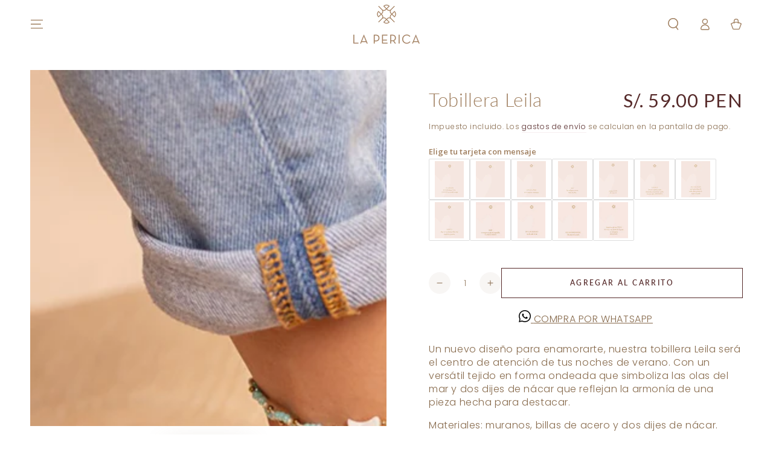

--- FILE ---
content_type: text/html; charset=utf-8
request_url: https://www.lapericajoyas.pe/products/tobillera-leila
body_size: 66760
content:
<!doctype html>
<html class="no-js" lang="es">
  <head>
	<!-- Added by AVADA SEO Suite -->
	

	<!-- /Added by AVADA SEO Suite -->
    <meta charset="utf-8">
    <meta http-equiv="X-UA-Compatible" content="IE=edge">
    <meta name="viewport" content="width=device-width,initial-scale=1">
    <meta name="theme-color" content="">
    <link rel="canonical" href="https://www.lapericajoyas.pe/products/tobillera-leila">
    <link rel="preconnect" href="https://cdn.shopify.com" crossorigin><link rel="icon" type="image/png" href="//www.lapericajoyas.pe/cdn/shop/files/logotipo_LP_Fondo_blanco_9c0ac080-6f81-4cfa-9984-7d9dd90a490f.png?crop=center&height=32&v=1680531157&width=32"><link rel="preconnect" href="https://fonts.shopifycdn.com" crossorigin><title>
      Tobillera Leila
 &ndash; La Perica</title><meta name="description" content="Un nuevo diseño para enamorarte, nuestra tobillera Leila será el centro de atención de tus noches de verano. Con un versátil tejido en forma ondeada que simboliza las olas del mar y dos dijes de nácar que reflejan la armonía de una pieza hecha para destacar.  Materiales: muranos, billas de acero y dos dijes de nácar. m">

<meta property="og:site_name" content="La Perica">
<meta property="og:url" content="https://www.lapericajoyas.pe/products/tobillera-leila">
<meta property="og:title" content="Tobillera Leila">
<meta property="og:type" content="product">
<meta property="og:description" content="Un nuevo diseño para enamorarte, nuestra tobillera Leila será el centro de atención de tus noches de verano. Con un versátil tejido en forma ondeada que simboliza las olas del mar y dos dijes de nácar que reflejan la armonía de una pieza hecha para destacar.  Materiales: muranos, billas de acero y dos dijes de nácar. m"><meta property="og:image" content="http://www.lapericajoyas.pe/cdn/shop/files/MG_0512.jpg?v=1706894993">
  <meta property="og:image:secure_url" content="https://www.lapericajoyas.pe/cdn/shop/files/MG_0512.jpg?v=1706894993">
  <meta property="og:image:width" content="1121">
  <meta property="og:image:height" content="1121"><meta property="og:price:amount" content="59.00">
  <meta property="og:price:currency" content="PEN"><meta name="twitter:card" content="summary_large_image">
<meta name="twitter:title" content="Tobillera Leila">
<meta name="twitter:description" content="Un nuevo diseño para enamorarte, nuestra tobillera Leila será el centro de atención de tus noches de verano. Con un versátil tejido en forma ondeada que simboliza las olas del mar y dos dijes de nácar que reflejan la armonía de una pieza hecha para destacar.  Materiales: muranos, billas de acero y dos dijes de nácar. m">


    <script src="//www.lapericajoyas.pe/cdn/shop/t/9/assets/vendor-v4.js" defer="defer"></script>
    <script src="//www.lapericajoyas.pe/cdn/shop/t/9/assets/pubsub.js?v=104623417541739052901724448783" defer="defer"></script>
    <script src="//www.lapericajoyas.pe/cdn/shop/t/9/assets/global.js?v=140560699383711648641724448782" defer="defer"></script>
    <script crossorigin="anonymous" src="//www.lapericajoyas.pe/cdn/shop/t/9/assets/modules-basis.js?v=4896871204473627001724448782" defer="defer"></script>

    <script>window.performance && window.performance.mark && window.performance.mark('shopify.content_for_header.start');</script><meta name="google-site-verification" content="P5NwM7hcJBaIFqxeeWJjwJbYI53eHqR-Mj_tizQH5b0">
<meta id="shopify-digital-wallet" name="shopify-digital-wallet" content="/27368030323/digital_wallets/dialog">
<link rel="alternate" type="application/json+oembed" href="https://www.lapericajoyas.pe/products/tobillera-leila.oembed">
<script async="async" src="/checkouts/internal/preloads.js?locale=es-PE"></script>
<script id="shopify-features" type="application/json">{"accessToken":"b87b3954a95896008b07f58e533f037e","betas":["rich-media-storefront-analytics"],"domain":"www.lapericajoyas.pe","predictiveSearch":true,"shopId":27368030323,"locale":"es"}</script>
<script>var Shopify = Shopify || {};
Shopify.shop = "lapericaperu.myshopify.com";
Shopify.locale = "es";
Shopify.currency = {"active":"PEN","rate":"1.0"};
Shopify.country = "PE";
Shopify.theme = {"name":"La Perica - new (optimizada)","id":131475046515,"schema_name":"Be Yours","schema_version":"7.2.2","theme_store_id":1399,"role":"main"};
Shopify.theme.handle = "null";
Shopify.theme.style = {"id":null,"handle":null};
Shopify.cdnHost = "www.lapericajoyas.pe/cdn";
Shopify.routes = Shopify.routes || {};
Shopify.routes.root = "/";</script>
<script type="module">!function(o){(o.Shopify=o.Shopify||{}).modules=!0}(window);</script>
<script>!function(o){function n(){var o=[];function n(){o.push(Array.prototype.slice.apply(arguments))}return n.q=o,n}var t=o.Shopify=o.Shopify||{};t.loadFeatures=n(),t.autoloadFeatures=n()}(window);</script>
<script id="shop-js-analytics" type="application/json">{"pageType":"product"}</script>
<script defer="defer" async type="module" src="//www.lapericajoyas.pe/cdn/shopifycloud/shop-js/modules/v2/client.init-shop-cart-sync_-aut3ZVe.es.esm.js"></script>
<script defer="defer" async type="module" src="//www.lapericajoyas.pe/cdn/shopifycloud/shop-js/modules/v2/chunk.common_jR-HGkUL.esm.js"></script>
<script type="module">
  await import("//www.lapericajoyas.pe/cdn/shopifycloud/shop-js/modules/v2/client.init-shop-cart-sync_-aut3ZVe.es.esm.js");
await import("//www.lapericajoyas.pe/cdn/shopifycloud/shop-js/modules/v2/chunk.common_jR-HGkUL.esm.js");

  window.Shopify.SignInWithShop?.initShopCartSync?.({"fedCMEnabled":true,"windoidEnabled":true});

</script>
<script>(function() {
  var isLoaded = false;
  function asyncLoad() {
    if (isLoaded) return;
    isLoaded = true;
    var urls = ["https:\/\/chimpstatic.com\/mcjs-connected\/js\/users\/9d9aca9bc994153601420a83b\/191f0031acefff3a1b8327154.js?shop=lapericaperu.myshopify.com","https:\/\/cdn.shopify.com\/s\/files\/1\/0683\/1371\/0892\/files\/splmn-shopify-prod-August-31.min.js?v=1693985059\u0026shop=lapericaperu.myshopify.com","https:\/\/omnisnippet1.com\/platforms\/shopify.js?source=scriptTag\u0026v=2025-12-03T23\u0026shop=lapericaperu.myshopify.com"];
    for (var i = 0; i < urls.length; i++) {
      var s = document.createElement('script');
      s.type = 'text/javascript';
      s.async = true;
      s.src = urls[i];
      var x = document.getElementsByTagName('script')[0];
      x.parentNode.insertBefore(s, x);
    }
  };
  if(window.attachEvent) {
    window.attachEvent('onload', asyncLoad);
  } else {
    window.addEventListener('load', asyncLoad, false);
  }
})();</script>
<script id="__st">var __st={"a":27368030323,"offset":-18000,"reqid":"018bdfbb-e3c3-4c84-ab47-19543d049b23-1768944607","pageurl":"www.lapericajoyas.pe\/products\/tobillera-leila","u":"477176129a6a","p":"product","rtyp":"product","rid":7365740527731};</script>
<script>window.ShopifyPaypalV4VisibilityTracking = true;</script>
<script id="captcha-bootstrap">!function(){'use strict';const t='contact',e='account',n='new_comment',o=[[t,t],['blogs',n],['comments',n],[t,'customer']],c=[[e,'customer_login'],[e,'guest_login'],[e,'recover_customer_password'],[e,'create_customer']],r=t=>t.map((([t,e])=>`form[action*='/${t}']:not([data-nocaptcha='true']) input[name='form_type'][value='${e}']`)).join(','),a=t=>()=>t?[...document.querySelectorAll(t)].map((t=>t.form)):[];function s(){const t=[...o],e=r(t);return a(e)}const i='password',u='form_key',d=['recaptcha-v3-token','g-recaptcha-response','h-captcha-response',i],f=()=>{try{return window.sessionStorage}catch{return}},m='__shopify_v',_=t=>t.elements[u];function p(t,e,n=!1){try{const o=window.sessionStorage,c=JSON.parse(o.getItem(e)),{data:r}=function(t){const{data:e,action:n}=t;return t[m]||n?{data:e,action:n}:{data:t,action:n}}(c);for(const[e,n]of Object.entries(r))t.elements[e]&&(t.elements[e].value=n);n&&o.removeItem(e)}catch(o){console.error('form repopulation failed',{error:o})}}const l='form_type',E='cptcha';function T(t){t.dataset[E]=!0}const w=window,h=w.document,L='Shopify',v='ce_forms',y='captcha';let A=!1;((t,e)=>{const n=(g='f06e6c50-85a8-45c8-87d0-21a2b65856fe',I='https://cdn.shopify.com/shopifycloud/storefront-forms-hcaptcha/ce_storefront_forms_captcha_hcaptcha.v1.5.2.iife.js',D={infoText:'Protegido por hCaptcha',privacyText:'Privacidad',termsText:'Términos'},(t,e,n)=>{const o=w[L][v],c=o.bindForm;if(c)return c(t,g,e,D).then(n);var r;o.q.push([[t,g,e,D],n]),r=I,A||(h.body.append(Object.assign(h.createElement('script'),{id:'captcha-provider',async:!0,src:r})),A=!0)});var g,I,D;w[L]=w[L]||{},w[L][v]=w[L][v]||{},w[L][v].q=[],w[L][y]=w[L][y]||{},w[L][y].protect=function(t,e){n(t,void 0,e),T(t)},Object.freeze(w[L][y]),function(t,e,n,w,h,L){const[v,y,A,g]=function(t,e,n){const i=e?o:[],u=t?c:[],d=[...i,...u],f=r(d),m=r(i),_=r(d.filter((([t,e])=>n.includes(e))));return[a(f),a(m),a(_),s()]}(w,h,L),I=t=>{const e=t.target;return e instanceof HTMLFormElement?e:e&&e.form},D=t=>v().includes(t);t.addEventListener('submit',(t=>{const e=I(t);if(!e)return;const n=D(e)&&!e.dataset.hcaptchaBound&&!e.dataset.recaptchaBound,o=_(e),c=g().includes(e)&&(!o||!o.value);(n||c)&&t.preventDefault(),c&&!n&&(function(t){try{if(!f())return;!function(t){const e=f();if(!e)return;const n=_(t);if(!n)return;const o=n.value;o&&e.removeItem(o)}(t);const e=Array.from(Array(32),(()=>Math.random().toString(36)[2])).join('');!function(t,e){_(t)||t.append(Object.assign(document.createElement('input'),{type:'hidden',name:u})),t.elements[u].value=e}(t,e),function(t,e){const n=f();if(!n)return;const o=[...t.querySelectorAll(`input[type='${i}']`)].map((({name:t})=>t)),c=[...d,...o],r={};for(const[a,s]of new FormData(t).entries())c.includes(a)||(r[a]=s);n.setItem(e,JSON.stringify({[m]:1,action:t.action,data:r}))}(t,e)}catch(e){console.error('failed to persist form',e)}}(e),e.submit())}));const S=(t,e)=>{t&&!t.dataset[E]&&(n(t,e.some((e=>e===t))),T(t))};for(const o of['focusin','change'])t.addEventListener(o,(t=>{const e=I(t);D(e)&&S(e,y())}));const B=e.get('form_key'),M=e.get(l),P=B&&M;t.addEventListener('DOMContentLoaded',(()=>{const t=y();if(P)for(const e of t)e.elements[l].value===M&&p(e,B);[...new Set([...A(),...v().filter((t=>'true'===t.dataset.shopifyCaptcha))])].forEach((e=>S(e,t)))}))}(h,new URLSearchParams(w.location.search),n,t,e,['guest_login'])})(!0,!0)}();</script>
<script integrity="sha256-4kQ18oKyAcykRKYeNunJcIwy7WH5gtpwJnB7kiuLZ1E=" data-source-attribution="shopify.loadfeatures" defer="defer" src="//www.lapericajoyas.pe/cdn/shopifycloud/storefront/assets/storefront/load_feature-a0a9edcb.js" crossorigin="anonymous"></script>
<script data-source-attribution="shopify.dynamic_checkout.dynamic.init">var Shopify=Shopify||{};Shopify.PaymentButton=Shopify.PaymentButton||{isStorefrontPortableWallets:!0,init:function(){window.Shopify.PaymentButton.init=function(){};var t=document.createElement("script");t.src="https://www.lapericajoyas.pe/cdn/shopifycloud/portable-wallets/latest/portable-wallets.es.js",t.type="module",document.head.appendChild(t)}};
</script>
<script data-source-attribution="shopify.dynamic_checkout.buyer_consent">
  function portableWalletsHideBuyerConsent(e){var t=document.getElementById("shopify-buyer-consent"),n=document.getElementById("shopify-subscription-policy-button");t&&n&&(t.classList.add("hidden"),t.setAttribute("aria-hidden","true"),n.removeEventListener("click",e))}function portableWalletsShowBuyerConsent(e){var t=document.getElementById("shopify-buyer-consent"),n=document.getElementById("shopify-subscription-policy-button");t&&n&&(t.classList.remove("hidden"),t.removeAttribute("aria-hidden"),n.addEventListener("click",e))}window.Shopify?.PaymentButton&&(window.Shopify.PaymentButton.hideBuyerConsent=portableWalletsHideBuyerConsent,window.Shopify.PaymentButton.showBuyerConsent=portableWalletsShowBuyerConsent);
</script>
<script>
  function portableWalletsCleanup(e){e&&e.src&&console.error("Failed to load portable wallets script "+e.src);var t=document.querySelectorAll("shopify-accelerated-checkout .shopify-payment-button__skeleton, shopify-accelerated-checkout-cart .wallet-cart-button__skeleton"),e=document.getElementById("shopify-buyer-consent");for(let e=0;e<t.length;e++)t[e].remove();e&&e.remove()}function portableWalletsNotLoadedAsModule(e){e instanceof ErrorEvent&&"string"==typeof e.message&&e.message.includes("import.meta")&&"string"==typeof e.filename&&e.filename.includes("portable-wallets")&&(window.removeEventListener("error",portableWalletsNotLoadedAsModule),window.Shopify.PaymentButton.failedToLoad=e,"loading"===document.readyState?document.addEventListener("DOMContentLoaded",window.Shopify.PaymentButton.init):window.Shopify.PaymentButton.init())}window.addEventListener("error",portableWalletsNotLoadedAsModule);
</script>

<script type="module" src="https://www.lapericajoyas.pe/cdn/shopifycloud/portable-wallets/latest/portable-wallets.es.js" onError="portableWalletsCleanup(this)" crossorigin="anonymous"></script>
<script nomodule>
  document.addEventListener("DOMContentLoaded", portableWalletsCleanup);
</script>

<link id="shopify-accelerated-checkout-styles" rel="stylesheet" media="screen" href="https://www.lapericajoyas.pe/cdn/shopifycloud/portable-wallets/latest/accelerated-checkout-backwards-compat.css" crossorigin="anonymous">
<style id="shopify-accelerated-checkout-cart">
        #shopify-buyer-consent {
  margin-top: 1em;
  display: inline-block;
  width: 100%;
}

#shopify-buyer-consent.hidden {
  display: none;
}

#shopify-subscription-policy-button {
  background: none;
  border: none;
  padding: 0;
  text-decoration: underline;
  font-size: inherit;
  cursor: pointer;
}

#shopify-subscription-policy-button::before {
  box-shadow: none;
}

      </style>
<script id="sections-script" data-sections="header" defer="defer" src="//www.lapericajoyas.pe/cdn/shop/t/9/compiled_assets/scripts.js?v=11668"></script>
<script>window.performance && window.performance.mark && window.performance.mark('shopify.content_for_header.end');</script>
<style data-shopify>@font-face {
  font-family: Poppins;
  font-weight: 300;
  font-style: normal;
  font-display: swap;
  src: url("//www.lapericajoyas.pe/cdn/fonts/poppins/poppins_n3.05f58335c3209cce17da4f1f1ab324ebe2982441.woff2") format("woff2"),
       url("//www.lapericajoyas.pe/cdn/fonts/poppins/poppins_n3.6971368e1f131d2c8ff8e3a44a36b577fdda3ff5.woff") format("woff");
}

  @font-face {
  font-family: Poppins;
  font-weight: 600;
  font-style: normal;
  font-display: swap;
  src: url("//www.lapericajoyas.pe/cdn/fonts/poppins/poppins_n6.aa29d4918bc243723d56b59572e18228ed0786f6.woff2") format("woff2"),
       url("//www.lapericajoyas.pe/cdn/fonts/poppins/poppins_n6.5f815d845fe073750885d5b7e619ee00e8111208.woff") format("woff");
}

  @font-face {
  font-family: Poppins;
  font-weight: 300;
  font-style: italic;
  font-display: swap;
  src: url("//www.lapericajoyas.pe/cdn/fonts/poppins/poppins_i3.8536b4423050219f608e17f134fe9ea3b01ed890.woff2") format("woff2"),
       url("//www.lapericajoyas.pe/cdn/fonts/poppins/poppins_i3.0f4433ada196bcabf726ed78f8e37e0995762f7f.woff") format("woff");
}

  @font-face {
  font-family: Poppins;
  font-weight: 600;
  font-style: italic;
  font-display: swap;
  src: url("//www.lapericajoyas.pe/cdn/fonts/poppins/poppins_i6.bb8044d6203f492888d626dafda3c2999253e8e9.woff2") format("woff2"),
       url("//www.lapericajoyas.pe/cdn/fonts/poppins/poppins_i6.e233dec1a61b1e7dead9f920159eda42280a02c3.woff") format("woff");
}

  @font-face {
  font-family: Lato;
  font-weight: 300;
  font-style: normal;
  font-display: swap;
  src: url("//www.lapericajoyas.pe/cdn/fonts/lato/lato_n3.a7080ececf6191f1dd5b0cb021691ca9b855c876.woff2") format("woff2"),
       url("//www.lapericajoyas.pe/cdn/fonts/lato/lato_n3.61e34b2ff7341f66543eb08e8c47eef9e1cde558.woff") format("woff");
}

  @font-face {
  font-family: Lato;
  font-weight: 600;
  font-style: normal;
  font-display: swap;
  src: url("//www.lapericajoyas.pe/cdn/fonts/lato/lato_n6.38d0e3b23b74a60f769c51d1df73fac96c580d59.woff2") format("woff2"),
       url("//www.lapericajoyas.pe/cdn/fonts/lato/lato_n6.3365366161bdcc36a3f97cfbb23954d8c4bf4079.woff") format("woff");
}


  :root {
    --font-body-family: Poppins, sans-serif;
    --font-body-style: normal;
    --font-body-weight: 300;

    --font-heading-family: Lato, sans-serif;
    --font-heading-style: normal;
    --font-heading-weight: 300;

    --font-body-scale: 1.0;
    --font-heading-scale: 1.1;

    --font-navigation-family: var(--font-heading-family);
    --font-navigation-size: 12px;
    --font-navigation-weight: var(--font-heading-weight);
    --font-button-family: var(--font-heading-family);
    --font-button-size: 12px;
    --font-button-baseline: 0rem;
    --font-price-family: var(--font-heading-family);
    --font-price-scale: var(--font-heading-scale);

    --color-base-text: 135, 106, 76;
    --color-base-background: 255, 255, 255;
    --color-base-solid-button-labels: 247, 239, 240;
    --color-base-outline-button-labels: 86, 42, 42;
    --color-base-accent: 201, 171, 141;
    --color-base-heading: 159, 126, 94;
    --color-base-border: 247, 239, 240;
    --color-placeholder: 247, 239, 240;
    --color-overlay: 159, 126, 94;
    --color-keyboard-focus: 247, 239, 240;
    --color-shadow: 247, 239, 240;
    --shadow-opacity: 1;

    --color-background-dark: 235, 235, 235;
    --color-price: #562a2a;
    --color-sale-price: #9f7e5e;
    --color-sale-badge-background: #d72c0d;
    --color-reviews: #9f7e5e;
    --color-critical: #d72c0d;
    --color-success: #008060;
    --color-highlight: 187, 255, 0;

    --payment-terms-background-color: #ffffff;
    --page-width: 160rem;
    --page-width-margin: 0rem;

    --card-color-scheme: var(--color-placeholder);
    --card-text-alignment: left;
    --card-flex-alignment: flex-left;
    --card-image-padding: 0px;
    --card-border-width: 0px;
    --card-radius: 0px;
    --card-shadow-horizontal-offset: 0px;
    --card-shadow-vertical-offset: 0px;
    
    --button-radius: 0px;
    --button-border-width: 1px;
    --button-shadow-horizontal-offset: 0px;
    --button-shadow-vertical-offset: 0px;

    --spacing-sections-desktop: 0px;
    --spacing-sections-mobile: 0px;

    --gradient-free-ship-progress: linear-gradient(325deg,#F9423A 0,#F1E04D 100%);
    --gradient-free-ship-complete: linear-gradient(325deg, #049cff 0, #35ee7a 100%);
  }

  *,
  *::before,
  *::after {
    box-sizing: inherit;
  }

  html {
    box-sizing: border-box;
    font-size: calc(var(--font-body-scale) * 62.5%);
    height: 100%;
  }

  body {
    min-height: 100%;
    margin: 0;
    font-size: 1.5rem;
    letter-spacing: 0.06rem;
    line-height: calc(1 + 0.8 / var(--font-body-scale));
    font-family: var(--font-body-family);
    font-style: var(--font-body-style);
    font-weight: var(--font-body-weight);
  }

  @media screen and (min-width: 750px) {
    body {
      font-size: 1.6rem;
    }
  }</style><svg viewBox="0 0 122 53" fill="none" style="display:none;"><defs><path id="hlCircle" d="M119.429 6.64904C100.715 1.62868 55.3088 -4.62247 23.3966 10.5358C-8.5157 25.694 0.331084 39.5052 9.60732 45.0305C18.8835 50.5558 53.0434 57.468 96.7751 45.0305C111.541 40.8309 135.673 24.379 109.087 13.4508C105.147 11.8313 93.2293 8.5924 77.0761 8.5924" stroke="currentColor" stroke-linecap="round" stroke-linejoin="round"></path></defs></svg><link href="//www.lapericajoyas.pe/cdn/shop/t/9/assets/base.css?v=27127807752542969791724448781" rel="stylesheet" type="text/css" media="all" /><link rel="stylesheet" href="//www.lapericajoyas.pe/cdn/shop/t/9/assets/apps.css?v=58555770612562691921724448781" media="print" fetchpriority="low" onload="this.media='all'"><link rel="preload" as="font" href="//www.lapericajoyas.pe/cdn/fonts/poppins/poppins_n3.05f58335c3209cce17da4f1f1ab324ebe2982441.woff2" type="font/woff2" crossorigin><link rel="preload" as="font" href="//www.lapericajoyas.pe/cdn/fonts/lato/lato_n3.a7080ececf6191f1dd5b0cb021691ca9b855c876.woff2" type="font/woff2" crossorigin><link rel="stylesheet" href="//www.lapericajoyas.pe/cdn/shop/t/9/assets/component-predictive-search.css?v=94320327991181004901724448782" media="print" onload="this.media='all'"><link rel="stylesheet" href="//www.lapericajoyas.pe/cdn/shop/t/9/assets/component-color-swatches.css?v=9330494655392753921724448781" media="print" onload="this.media='all'"><script>
  document.documentElement.classList.replace('no-js', 'js');

  window.theme = window.theme || {};

  theme.routes = {
    root_url: '/',
    cart_url: '/cart',
    cart_add_url: '/cart/add',
    cart_change_url: '/cart/change',
    cart_update_url: '/cart/update',
    search_url: '/search',
    predictive_search_url: '/search/suggest'
  };

  theme.modules = {
    scrollsnap: '//www.lapericajoyas.pe/cdn/shop/t/9/assets/scrollsnap.js?v=170600829773392310311724448783'
  }

  theme.cartStrings = {
    error: `Hubo un error al actualizar tu carrito. Por favor, intenta de nuevo.`,
    quantityError: `Solo puedes agregar [quantity] de este artículo a tu carrito.`
  };

  theme.variantStrings = {
    addToCart: `Agregar al carrito`,
    soldOut: `Agotado`,
    unavailable: `No disponible`,
    preOrder: `Reservar`
  };

  theme.accessibilityStrings = {
    imageAvailable: `La imagen [index] ahora está disponible en la vista de galería`,
    shareSuccess: `¡Enlace copiado al portapapeles!`
  }

  theme.dateStrings = {
    d: `D`,
    day: `Día`,
    days: `Días`,
    hour: `Hora`,
    hours: `Horas`,
    minute: `Minuto`,
    minutes: `Minutos`,
    second: `Segundo`,
    seconds: `Segundos`
  };theme.shopSettings = {
    moneyFormat: "S\/. {{amount}}",
    isoCode: "PEN",
    cartDrawer: true,
    currencyCode: false,
    giftwrapRate: 'product'
  };

  theme.settings = {
    themeName: 'Be Yours',
    themeVersion: '7.2.2',
    agencyId: ''
  };

  /*! (c) Andrea Giammarchi @webreflection ISC */
  !function(){"use strict";var e=function(e,t){var n=function(e){for(var t=0,n=e.length;t<n;t++)r(e[t])},r=function(e){var t=e.target,n=e.attributeName,r=e.oldValue;t.attributeChangedCallback(n,r,t.getAttribute(n))};return function(o,a){var l=o.constructor.observedAttributes;return l&&e(a).then((function(){new t(n).observe(o,{attributes:!0,attributeOldValue:!0,attributeFilter:l});for(var e=0,a=l.length;e<a;e++)o.hasAttribute(l[e])&&r({target:o,attributeName:l[e],oldValue:null})})),o}};function t(e,t){(null==t||t>e.length)&&(t=e.length);for(var n=0,r=new Array(t);n<t;n++)r[n]=e[n];return r}function n(e,n){var r="undefined"!=typeof Symbol&&e[Symbol.iterator]||e["@@iterator"];if(!r){if(Array.isArray(e)||(r=function(e,n){if(e){if("string"==typeof e)return t(e,n);var r=Object.prototype.toString.call(e).slice(8,-1);return"Object"===r&&e.constructor&&(r=e.constructor.name),"Map"===r||"Set"===r?Array.from(e):"Arguments"===r||/^(?:Ui|I)nt(?:8|16|32)(?:Clamped)?Array$/.test(r)?t(e,n):void 0}}(e))||n&&e&&"number"==typeof e.length){r&&(e=r);var o=0,a=function(){};return{s:a,n:function(){return o>=e.length?{done:!0}:{done:!1,value:e[o++]}},e:function(e){throw e},f:a}}throw new TypeError("Invalid attempt to iterate non-iterable instance.\nIn order to be iterable, non-array objects must have a [Symbol.iterator]() method.")}var l,i=!0,u=!1;return{s:function(){r=r.call(e)},n:function(){var e=r.next();return i=e.done,e},e:function(e){u=!0,l=e},f:function(){try{i||null==r.return||r.return()}finally{if(u)throw l}}}}
  /*! (c) Andrea Giammarchi - ISC */var r=!0,o=!1,a="querySelectorAll",l="querySelectorAll",i=self,u=i.document,c=i.Element,s=i.MutationObserver,f=i.Set,d=i.WeakMap,h=function(e){return l in e},v=[].filter,g=function(e){var t=new d,i=function(n,r){var o;if(r)for(var a,l=function(e){return e.matches||e.webkitMatchesSelector||e.msMatchesSelector}(n),i=0,u=p.length;i<u;i++)l.call(n,a=p[i])&&(t.has(n)||t.set(n,new f),(o=t.get(n)).has(a)||(o.add(a),e.handle(n,r,a)));else t.has(n)&&(o=t.get(n),t.delete(n),o.forEach((function(t){e.handle(n,r,t)})))},g=function(e){for(var t=!(arguments.length>1&&void 0!==arguments[1])||arguments[1],n=0,r=e.length;n<r;n++)i(e[n],t)},p=e.query,y=e.root||u,m=function(e){var t=arguments.length>1&&void 0!==arguments[1]?arguments[1]:document,l=arguments.length>2&&void 0!==arguments[2]?arguments[2]:MutationObserver,i=arguments.length>3&&void 0!==arguments[3]?arguments[3]:["*"],u=function t(o,l,i,u,c,s){var f,d=n(o);try{for(d.s();!(f=d.n()).done;){var h=f.value;(s||a in h)&&(c?i.has(h)||(i.add(h),u.delete(h),e(h,c)):u.has(h)||(u.add(h),i.delete(h),e(h,c)),s||t(h[a](l),l,i,u,c,r))}}catch(e){d.e(e)}finally{d.f()}},c=new l((function(e){if(i.length){var t,a=i.join(","),l=new Set,c=new Set,s=n(e);try{for(s.s();!(t=s.n()).done;){var f=t.value,d=f.addedNodes,h=f.removedNodes;u(h,a,l,c,o,o),u(d,a,l,c,r,o)}}catch(e){s.e(e)}finally{s.f()}}})),s=c.observe;return(c.observe=function(e){return s.call(c,e,{subtree:r,childList:r})})(t),c}(i,y,s,p),b=c.prototype.attachShadow;return b&&(c.prototype.attachShadow=function(e){var t=b.call(this,e);return m.observe(t),t}),p.length&&g(y[l](p)),{drop:function(e){for(var n=0,r=e.length;n<r;n++)t.delete(e[n])},flush:function(){for(var e=m.takeRecords(),t=0,n=e.length;t<n;t++)g(v.call(e[t].removedNodes,h),!1),g(v.call(e[t].addedNodes,h),!0)},observer:m,parse:g}},p=self,y=p.document,m=p.Map,b=p.MutationObserver,w=p.Object,E=p.Set,S=p.WeakMap,A=p.Element,M=p.HTMLElement,O=p.Node,N=p.Error,C=p.TypeError,T=p.Reflect,q=w.defineProperty,I=w.keys,D=w.getOwnPropertyNames,L=w.setPrototypeOf,P=!self.customElements,k=function(e){for(var t=I(e),n=[],r=t.length,o=0;o<r;o++)n[o]=e[t[o]],delete e[t[o]];return function(){for(var o=0;o<r;o++)e[t[o]]=n[o]}};if(P){var x=function(){var e=this.constructor;if(!$.has(e))throw new C("Illegal constructor");var t=$.get(e);if(W)return z(W,t);var n=H.call(y,t);return z(L(n,e.prototype),t)},H=y.createElement,$=new m,_=new m,j=new m,R=new m,V=[],U=g({query:V,handle:function(e,t,n){var r=j.get(n);if(t&&!r.isPrototypeOf(e)){var o=k(e);W=L(e,r);try{new r.constructor}finally{W=null,o()}}var a="".concat(t?"":"dis","connectedCallback");a in r&&e[a]()}}).parse,W=null,F=function(e){if(!_.has(e)){var t,n=new Promise((function(e){t=e}));_.set(e,{$:n,_:t})}return _.get(e).$},z=e(F,b);q(self,"customElements",{configurable:!0,value:{define:function(e,t){if(R.has(e))throw new N('the name "'.concat(e,'" has already been used with this registry'));$.set(t,e),j.set(e,t.prototype),R.set(e,t),V.push(e),F(e).then((function(){U(y.querySelectorAll(e))})),_.get(e)._(t)},get:function(e){return R.get(e)},whenDefined:F}}),q(x.prototype=M.prototype,"constructor",{value:x}),q(self,"HTMLElement",{configurable:!0,value:x}),q(y,"createElement",{configurable:!0,value:function(e,t){var n=t&&t.is,r=n?R.get(n):R.get(e);return r?new r:H.call(y,e)}}),"isConnected"in O.prototype||q(O.prototype,"isConnected",{configurable:!0,get:function(){return!(this.ownerDocument.compareDocumentPosition(this)&this.DOCUMENT_POSITION_DISCONNECTED)}})}else if(P=!self.customElements.get("extends-li"))try{var B=function e(){return self.Reflect.construct(HTMLLIElement,[],e)};B.prototype=HTMLLIElement.prototype;var G="extends-li";self.customElements.define("extends-li",B,{extends:"li"}),P=y.createElement("li",{is:G}).outerHTML.indexOf(G)<0;var J=self.customElements,K=J.get,Q=J.whenDefined;q(self.customElements,"whenDefined",{configurable:!0,value:function(e){var t=this;return Q.call(this,e).then((function(n){return n||K.call(t,e)}))}})}catch(e){}if(P){var X=function(e){var t=ae.get(e);ve(t.querySelectorAll(this),e.isConnected)},Y=self.customElements,Z=y.createElement,ee=Y.define,te=Y.get,ne=Y.upgrade,re=T||{construct:function(e){return e.call(this)}},oe=re.construct,ae=new S,le=new E,ie=new m,ue=new m,ce=new m,se=new m,fe=[],de=[],he=function(e){return se.get(e)||te.call(Y,e)},ve=g({query:de,handle:function(e,t,n){var r=ce.get(n);if(t&&!r.isPrototypeOf(e)){var o=k(e);be=L(e,r);try{new r.constructor}finally{be=null,o()}}var a="".concat(t?"":"dis","connectedCallback");a in r&&e[a]()}}).parse,ge=g({query:fe,handle:function(e,t){ae.has(e)&&(t?le.add(e):le.delete(e),de.length&&X.call(de,e))}}).parse,pe=A.prototype.attachShadow;pe&&(A.prototype.attachShadow=function(e){var t=pe.call(this,e);return ae.set(this,t),t});var ye=function(e){if(!ue.has(e)){var t,n=new Promise((function(e){t=e}));ue.set(e,{$:n,_:t})}return ue.get(e).$},me=e(ye,b),be=null;D(self).filter((function(e){return/^HTML.*Element$/.test(e)})).forEach((function(e){var t=self[e];function n(){var e=this.constructor;if(!ie.has(e))throw new C("Illegal constructor");var n=ie.get(e),r=n.is,o=n.tag;if(r){if(be)return me(be,r);var a=Z.call(y,o);return a.setAttribute("is",r),me(L(a,e.prototype),r)}return oe.call(this,t,[],e)}q(n.prototype=t.prototype,"constructor",{value:n}),q(self,e,{value:n})})),q(y,"createElement",{configurable:!0,value:function(e,t){var n=t&&t.is;if(n){var r=se.get(n);if(r&&ie.get(r).tag===e)return new r}var o=Z.call(y,e);return n&&o.setAttribute("is",n),o}}),q(Y,"get",{configurable:!0,value:he}),q(Y,"whenDefined",{configurable:!0,value:ye}),q(Y,"upgrade",{configurable:!0,value:function(e){var t=e.getAttribute("is");if(t){var n=se.get(t);if(n)return void me(L(e,n.prototype),t)}ne.call(Y,e)}}),q(Y,"define",{configurable:!0,value:function(e,t,n){if(he(e))throw new N("'".concat(e,"' has already been defined as a custom element"));var r,o=n&&n.extends;ie.set(t,o?{is:e,tag:o}:{is:"",tag:e}),o?(r="".concat(o,'[is="').concat(e,'"]'),ce.set(r,t.prototype),se.set(e,t),de.push(r)):(ee.apply(Y,arguments),fe.push(r=e)),ye(e).then((function(){o?(ve(y.querySelectorAll(r)),le.forEach(X,[r])):ge(y.querySelectorAll(r))})),ue.get(e)._(t)}})}}();
</script>
<script type="text/javascript">
    (function(c,l,a,r,i,t,y){
        c[a]=c[a]||function(){(c[a].q=c[a].q||[]).push(arguments)};
        t=l.createElement(r);t.async=1;t.src="https://www.clarity.ms/tag/"+i;
        y=l.getElementsByTagName(r)[0];y.parentNode.insertBefore(t,y);
    })(window, document, "clarity", "script", "nunkyxlnj0");
</script>
    
  <script>window.is_hulkpo_installed=true</script><!-- BEGIN app block: shopify://apps/hulk-form-builder/blocks/app-embed/b6b8dd14-356b-4725-a4ed-77232212b3c3 --><!-- BEGIN app snippet: hulkapps-formbuilder-theme-ext --><script type="text/javascript">
  
  if (typeof window.formbuilder_customer != "object") {
        window.formbuilder_customer = {}
  }

  window.hulkFormBuilder = {
    form_data: {"form_qnQQvlPUhGATa-CwIS5Flg":{"uuid":"qnQQvlPUhGATa-CwIS5Flg","form_name":"Libro de Reclamaciones","form_data":{"div_back_gradient_1":"#fff","div_back_gradient_2":"#fff","back_color":"#fff","form_title":"\u003ch3 style=\"text-align: center;\"\u003eLIBRO DE RECLAMACIONES ​\u003c\/h3\u003e\n","form_submit":"Enviar","after_submit":"hideAndmessage","after_submit_msg":"","captcha_enable":"no","label_style":"blockLabels","input_border_radius":"2","back_type":"transparent","input_back_color":"#fff","input_back_color_hover":"#fff","back_shadow":"none","label_font_clr":"#333333","input_font_clr":"#333333","button_align":"fullBtn","button_clr":"#333333","button_back_clr":"#e1c699","button_border_radius":"2","form_width":"600px","form_border_size":"2","form_border_clr":"#c7c7c7","form_border_radius":"1","label_font_size":"14","input_font_size":"12","button_font_size":"16","form_padding":"35","input_border_color":"#ccc","input_border_color_hover":"#ccc","btn_border_clr":"#333333","btn_border_size":"1","form_name":"Libro de Reclamaciones","":"ventas@lapericajoyas.pe","form_access_message":"\u003cp\u003ePlease login to access the form\u003cbr\u003eDo not have an account? Create account\u003c\/p\u003e","form_description":"\u003cp style=\"text-align: center;\"\u003eDe acuerdo a los establecido en el C\u0026oacute;digo de Protecci\u0026oacute;n y Defensa del Consumidor\u0026nbsp;\u0026nbsp;LA PERICA S.A.C.\u0026nbsp;con RUC\u0026nbsp;20563066688\u0026nbsp;y direcci\u0026oacute;n\u0026nbsp;Calle Matier N\u0026deg; 293 Dpto. 302 - San Borja - Lima\u0026nbsp;cuenta con un Libro de Reclamaciones a su disposici\u0026oacute;n.\u003c\/p\u003e\n\n\u003cp style=\"text-align: center;\"\u003eAl ingresar sus datos en el Libro de Reclamaciones usted est\u0026aacute; aceptando el tratamiento de sus datos personales para la soluci\u0026oacute;n de su reclamo.\u003c\/p\u003e\n","banner_img_width":"150","banner_img_height":"80","form_banner_alignment":"center","form_banner":"https:\/\/form-builder-by-hulkapps.s3.amazonaws.com\/uploads\/lapericaperu.myshopify.com\/backend_image\/LA_PERICA_logo_dorado_sobre_blanco__2___1_.png","formElements":[{"Conditions":{},"type":"newdate","position":0,"label":"Fecha de reclamo","language":"es","halfwidth":"no","required":"yes","page_number":1},{"Conditions":{},"type":"label","position":1,"label":"Información de la persona que presenta el reclamo:","halfwidth":"no","page_number":1},{"Conditions":{},"type":"text","position":2,"label":"N.° de documento","halfwidth":"no","centerfield":"no","required":"yes","page_number":1},{"type":"text","position":3,"label":"Nombres","customClass":"","halfwidth":"yes","Conditions":{},"page_number":1,"required":"yes"},{"type":"text","position":4,"label":"Apellidos","halfwidth":"yes","Conditions":{},"page_number":1,"required":"yes"},{"type":"email","position":5,"label":"CORREO ELECTRÓNICO - OPCIONAL","required":"no","email_confirm":"no","Conditions":{},"page_number":1,"halfwidth":"no","confirm_value":"no"},{"Conditions":{},"type":"phone","position":6,"label":"Teléfono","default_country_code":"Peru +51","page_number":1,"required":"yes"},{"Conditions":{},"type":"text","position":7,"label":"Dirección","required":"yes","page_number":1},{"Conditions":{},"type":"label","position":8,"label":" Información general:","page_number":1},{"Conditions":{},"type":"text","position":9,"label":"Monto reclamado (S\/)","required":"yes","page_number":1},{"Conditions":{},"type":"textarea","position":10,"label":"Descripción","required":"yes","page_number":1},{"Conditions":{},"type":"label","position":11,"label":"Detalle del reclamo:","halfwidth":"no","page_number":1},{"type":"select","position":12,"label":"Tipo","values":"Reclamo\nQueja","Conditions":{},"page_number":1,"elementCost":{},"halfwidth":"no","required":"yes"},{"Conditions":{"Operator":"ONE"},"type":"textarea","position":13,"label":"Detalle del reclamo","required":"yes","page_number":1},{"Conditions":{},"type":"textarea","position":14,"label":"Pedido","required":"yes","page_number":1},{"Conditions":{},"type":"label","position":15,"label":"RECLAMO: Disconformidad relacionada con los productos o servicios. QUEJA: Disconformidad no relacionada con los productos o servicios, o malestar\/descontento respecto a la atención al público.","halfwidth":"no","page_number":1}]},"is_spam_form":false,"shop_uuid":"r-LP8Nu8iLnphH2T7f0IOg","shop_timezone":"America\/Lima","shop_id":32902,"shop_is_after_submit_enabled":true,"shop_shopify_plan":"professional","shop_shopify_domain":"lapericaperu.myshopify.com"}},
    shop_data: {"shop_r-LP8Nu8iLnphH2T7f0IOg":{"shop_uuid":"r-LP8Nu8iLnphH2T7f0IOg","shop_timezone":"America\/Lima","shop_id":32902,"shop_is_after_submit_enabled":true,"shop_shopify_plan":"Shopify","shop_shopify_domain":"lapericaperu.myshopify.com","shop_created_at":"2020-04-29T18:48:43.568-05:00","is_skip_metafield":false,"shop_deleted":false,"shop_disabled":false}},
    settings_data: {"shop_settings":{"shop_customise_msgs":[],"default_customise_msgs":{"is_required":"is required","thank_you":"Thank you! The form was submitted successfully.","processing":"Processing...","valid_data":"Please provide valid data","valid_email":"Provide valid email format","valid_tags":"HTML Tags are not allowed","valid_phone":"Provide valid phone number","valid_captcha":"Please provide valid captcha response","valid_url":"Provide valid URL","only_number_alloud":"Provide valid number in","number_less":"must be less than","number_more":"must be more than","image_must_less":"Image must be less than 20MB","image_number":"Images allowed","image_extension":"Invalid extension! Please provide image file","error_image_upload":"Error in image upload. Please try again.","error_file_upload":"Error in file upload. Please try again.","your_response":"Your response","error_form_submit":"Error occur.Please try again after sometime.","email_submitted":"Form with this email is already submitted","invalid_email_by_zerobounce":"The email address you entered appears to be invalid. Please check it and try again.","download_file":"Download file","card_details_invalid":"Your card details are invalid","card_details":"Card details","please_enter_card_details":"Please enter card details","card_number":"Card number","exp_mm":"Exp MM","exp_yy":"Exp YY","crd_cvc":"CVV","payment_value":"Payment amount","please_enter_payment_amount":"Please enter payment amount","address1":"Address line 1","address2":"Address line 2","city":"City","province":"Province","zipcode":"Zip code","country":"Country","blocked_domain":"This form does not accept addresses from","file_must_less":"File must be less than 20MB","file_extension":"Invalid extension! Please provide file","only_file_number_alloud":"files allowed","previous":"Previous","next":"Next","must_have_a_input":"Please enter at least one field.","please_enter_required_data":"Please enter required data","atleast_one_special_char":"Include at least one special character","atleast_one_lowercase_char":"Include at least one lowercase character","atleast_one_uppercase_char":"Include at least one uppercase character","atleast_one_number":"Include at least one number","must_have_8_chars":"Must have 8 characters long","be_between_8_and_12_chars":"Be between 8 and 12 characters long","please_select":"Please Select","phone_submitted":"Form with this phone number is already submitted","user_res_parse_error":"Error while submitting the form","valid_same_values":"values must be same","product_choice_clear_selection":"Clear Selection","picture_choice_clear_selection":"Clear Selection","remove_all_for_file_image_upload":"Remove All","invalid_file_type_for_image_upload":"You can't upload files of this type.","invalid_file_type_for_signature_upload":"You can't upload files of this type.","max_files_exceeded_for_file_upload":"You can not upload any more files.","max_files_exceeded_for_image_upload":"You can not upload any more files.","file_already_exist":"File already uploaded","max_limit_exceed":"You have added the maximum number of text fields.","cancel_upload_for_file_upload":"Cancel upload","cancel_upload_for_image_upload":"Cancel upload","cancel_upload_for_signature_upload":"Cancel upload"},"shop_blocked_domains":[]}},
    features_data: {"shop_plan_features":{"shop_plan_features":["unlimited-forms","full-design-customization","export-form-submissions","multiple-recipients-for-form-submissions","multiple-admin-notifications","enable-captcha","unlimited-file-uploads","save-submitted-form-data","set-auto-response-message","conditional-logic","form-banner","save-as-draft-facility","include-user-response-in-admin-email","disable-form-submission","file-upload"]}},
    shop: null,
    shop_id: null,
    plan_features: null,
    validateDoubleQuotes: false,
    assets: {
      extraFunctions: "https://cdn.shopify.com/extensions/019bb5ee-ec40-7527-955d-c1b8751eb060/form-builder-by-hulkapps-50/assets/extra-functions.js",
      extraStyles: "https://cdn.shopify.com/extensions/019bb5ee-ec40-7527-955d-c1b8751eb060/form-builder-by-hulkapps-50/assets/extra-styles.css",
      bootstrapStyles: "https://cdn.shopify.com/extensions/019bb5ee-ec40-7527-955d-c1b8751eb060/form-builder-by-hulkapps-50/assets/theme-app-extension-bootstrap.css"
    },
    translations: {
      htmlTagNotAllowed: "HTML Tags are not allowed",
      sqlQueryNotAllowed: "SQL Queries are not allowed",
      doubleQuoteNotAllowed: "Double quotes are not allowed",
      vorwerkHttpWwwNotAllowed: "The words \u0026#39;http\u0026#39; and \u0026#39;www\u0026#39; are not allowed. Please remove them and try again.",
      maxTextFieldsReached: "You have added the maximum number of text fields.",
      avoidNegativeWords: "Avoid negative words: Don\u0026#39;t use negative words in your contact message.",
      customDesignOnly: "This form is for custom designs requests. For general inquiries please contact our team at info@stagheaddesigns.com",
      zerobounceApiErrorMsg: "We couldn\u0026#39;t verify your email due to a technical issue. Please try again later.",
    }

  }

  

  window.FbThemeAppExtSettingsHash = {}
  
</script><!-- END app snippet --><!-- END app block --><script src="https://cdn.shopify.com/extensions/019b72eb-c043-7f9c-929c-f80ee4242e18/theme-app-ext-10/assets/superlemon-loader.js" type="text/javascript" defer="defer"></script>
<link href="https://cdn.shopify.com/extensions/019b72eb-c043-7f9c-929c-f80ee4242e18/theme-app-ext-10/assets/superlemon.css" rel="stylesheet" type="text/css" media="all">
<script src="https://cdn.shopify.com/extensions/019bb5ee-ec40-7527-955d-c1b8751eb060/form-builder-by-hulkapps-50/assets/form-builder-script.js" type="text/javascript" defer="defer"></script>
<script src="https://cdn.shopify.com/extensions/019b108e-dcf8-7d30-9d62-b73b0eea59db/fordeer-product-label-821/assets/app.js" type="text/javascript" defer="defer"></script>
<link href="https://cdn.shopify.com/extensions/019b108e-dcf8-7d30-9d62-b73b0eea59db/fordeer-product-label-821/assets/style.css" rel="stylesheet" type="text/css" media="all">
<script src="https://cdn.shopify.com/extensions/019a8315-1245-7ed7-8408-5ce0a02a8d74/wizybot-136/assets/bundle.js" type="text/javascript" defer="defer"></script>
<script src="https://cdn.shopify.com/extensions/019b92df-1966-750c-943d-a8ced4b05ac2/option-cli3-369/assets/gpomain.js" type="text/javascript" defer="defer"></script>
<link href="https://monorail-edge.shopifysvc.com" rel="dns-prefetch">
<script>(function(){if ("sendBeacon" in navigator && "performance" in window) {try {var session_token_from_headers = performance.getEntriesByType('navigation')[0].serverTiming.find(x => x.name == '_s').description;} catch {var session_token_from_headers = undefined;}var session_cookie_matches = document.cookie.match(/_shopify_s=([^;]*)/);var session_token_from_cookie = session_cookie_matches && session_cookie_matches.length === 2 ? session_cookie_matches[1] : "";var session_token = session_token_from_headers || session_token_from_cookie || "";function handle_abandonment_event(e) {var entries = performance.getEntries().filter(function(entry) {return /monorail-edge.shopifysvc.com/.test(entry.name);});if (!window.abandonment_tracked && entries.length === 0) {window.abandonment_tracked = true;var currentMs = Date.now();var navigation_start = performance.timing.navigationStart;var payload = {shop_id: 27368030323,url: window.location.href,navigation_start,duration: currentMs - navigation_start,session_token,page_type: "product"};window.navigator.sendBeacon("https://monorail-edge.shopifysvc.com/v1/produce", JSON.stringify({schema_id: "online_store_buyer_site_abandonment/1.1",payload: payload,metadata: {event_created_at_ms: currentMs,event_sent_at_ms: currentMs}}));}}window.addEventListener('pagehide', handle_abandonment_event);}}());</script>
<script id="web-pixels-manager-setup">(function e(e,d,r,n,o){if(void 0===o&&(o={}),!Boolean(null===(a=null===(i=window.Shopify)||void 0===i?void 0:i.analytics)||void 0===a?void 0:a.replayQueue)){var i,a;window.Shopify=window.Shopify||{};var t=window.Shopify;t.analytics=t.analytics||{};var s=t.analytics;s.replayQueue=[],s.publish=function(e,d,r){return s.replayQueue.push([e,d,r]),!0};try{self.performance.mark("wpm:start")}catch(e){}var l=function(){var e={modern:/Edge?\/(1{2}[4-9]|1[2-9]\d|[2-9]\d{2}|\d{4,})\.\d+(\.\d+|)|Firefox\/(1{2}[4-9]|1[2-9]\d|[2-9]\d{2}|\d{4,})\.\d+(\.\d+|)|Chrom(ium|e)\/(9{2}|\d{3,})\.\d+(\.\d+|)|(Maci|X1{2}).+ Version\/(15\.\d+|(1[6-9]|[2-9]\d|\d{3,})\.\d+)([,.]\d+|)( \(\w+\)|)( Mobile\/\w+|) Safari\/|Chrome.+OPR\/(9{2}|\d{3,})\.\d+\.\d+|(CPU[ +]OS|iPhone[ +]OS|CPU[ +]iPhone|CPU IPhone OS|CPU iPad OS)[ +]+(15[._]\d+|(1[6-9]|[2-9]\d|\d{3,})[._]\d+)([._]\d+|)|Android:?[ /-](13[3-9]|1[4-9]\d|[2-9]\d{2}|\d{4,})(\.\d+|)(\.\d+|)|Android.+Firefox\/(13[5-9]|1[4-9]\d|[2-9]\d{2}|\d{4,})\.\d+(\.\d+|)|Android.+Chrom(ium|e)\/(13[3-9]|1[4-9]\d|[2-9]\d{2}|\d{4,})\.\d+(\.\d+|)|SamsungBrowser\/([2-9]\d|\d{3,})\.\d+/,legacy:/Edge?\/(1[6-9]|[2-9]\d|\d{3,})\.\d+(\.\d+|)|Firefox\/(5[4-9]|[6-9]\d|\d{3,})\.\d+(\.\d+|)|Chrom(ium|e)\/(5[1-9]|[6-9]\d|\d{3,})\.\d+(\.\d+|)([\d.]+$|.*Safari\/(?![\d.]+ Edge\/[\d.]+$))|(Maci|X1{2}).+ Version\/(10\.\d+|(1[1-9]|[2-9]\d|\d{3,})\.\d+)([,.]\d+|)( \(\w+\)|)( Mobile\/\w+|) Safari\/|Chrome.+OPR\/(3[89]|[4-9]\d|\d{3,})\.\d+\.\d+|(CPU[ +]OS|iPhone[ +]OS|CPU[ +]iPhone|CPU IPhone OS|CPU iPad OS)[ +]+(10[._]\d+|(1[1-9]|[2-9]\d|\d{3,})[._]\d+)([._]\d+|)|Android:?[ /-](13[3-9]|1[4-9]\d|[2-9]\d{2}|\d{4,})(\.\d+|)(\.\d+|)|Mobile Safari.+OPR\/([89]\d|\d{3,})\.\d+\.\d+|Android.+Firefox\/(13[5-9]|1[4-9]\d|[2-9]\d{2}|\d{4,})\.\d+(\.\d+|)|Android.+Chrom(ium|e)\/(13[3-9]|1[4-9]\d|[2-9]\d{2}|\d{4,})\.\d+(\.\d+|)|Android.+(UC? ?Browser|UCWEB|U3)[ /]?(15\.([5-9]|\d{2,})|(1[6-9]|[2-9]\d|\d{3,})\.\d+)\.\d+|SamsungBrowser\/(5\.\d+|([6-9]|\d{2,})\.\d+)|Android.+MQ{2}Browser\/(14(\.(9|\d{2,})|)|(1[5-9]|[2-9]\d|\d{3,})(\.\d+|))(\.\d+|)|K[Aa][Ii]OS\/(3\.\d+|([4-9]|\d{2,})\.\d+)(\.\d+|)/},d=e.modern,r=e.legacy,n=navigator.userAgent;return n.match(d)?"modern":n.match(r)?"legacy":"unknown"}(),u="modern"===l?"modern":"legacy",c=(null!=n?n:{modern:"",legacy:""})[u],f=function(e){return[e.baseUrl,"/wpm","/b",e.hashVersion,"modern"===e.buildTarget?"m":"l",".js"].join("")}({baseUrl:d,hashVersion:r,buildTarget:u}),m=function(e){var d=e.version,r=e.bundleTarget,n=e.surface,o=e.pageUrl,i=e.monorailEndpoint;return{emit:function(e){var a=e.status,t=e.errorMsg,s=(new Date).getTime(),l=JSON.stringify({metadata:{event_sent_at_ms:s},events:[{schema_id:"web_pixels_manager_load/3.1",payload:{version:d,bundle_target:r,page_url:o,status:a,surface:n,error_msg:t},metadata:{event_created_at_ms:s}}]});if(!i)return console&&console.warn&&console.warn("[Web Pixels Manager] No Monorail endpoint provided, skipping logging."),!1;try{return self.navigator.sendBeacon.bind(self.navigator)(i,l)}catch(e){}var u=new XMLHttpRequest;try{return u.open("POST",i,!0),u.setRequestHeader("Content-Type","text/plain"),u.send(l),!0}catch(e){return console&&console.warn&&console.warn("[Web Pixels Manager] Got an unhandled error while logging to Monorail."),!1}}}}({version:r,bundleTarget:l,surface:e.surface,pageUrl:self.location.href,monorailEndpoint:e.monorailEndpoint});try{o.browserTarget=l,function(e){var d=e.src,r=e.async,n=void 0===r||r,o=e.onload,i=e.onerror,a=e.sri,t=e.scriptDataAttributes,s=void 0===t?{}:t,l=document.createElement("script"),u=document.querySelector("head"),c=document.querySelector("body");if(l.async=n,l.src=d,a&&(l.integrity=a,l.crossOrigin="anonymous"),s)for(var f in s)if(Object.prototype.hasOwnProperty.call(s,f))try{l.dataset[f]=s[f]}catch(e){}if(o&&l.addEventListener("load",o),i&&l.addEventListener("error",i),u)u.appendChild(l);else{if(!c)throw new Error("Did not find a head or body element to append the script");c.appendChild(l)}}({src:f,async:!0,onload:function(){if(!function(){var e,d;return Boolean(null===(d=null===(e=window.Shopify)||void 0===e?void 0:e.analytics)||void 0===d?void 0:d.initialized)}()){var d=window.webPixelsManager.init(e)||void 0;if(d){var r=window.Shopify.analytics;r.replayQueue.forEach((function(e){var r=e[0],n=e[1],o=e[2];d.publishCustomEvent(r,n,o)})),r.replayQueue=[],r.publish=d.publishCustomEvent,r.visitor=d.visitor,r.initialized=!0}}},onerror:function(){return m.emit({status:"failed",errorMsg:"".concat(f," has failed to load")})},sri:function(e){var d=/^sha384-[A-Za-z0-9+/=]+$/;return"string"==typeof e&&d.test(e)}(c)?c:"",scriptDataAttributes:o}),m.emit({status:"loading"})}catch(e){m.emit({status:"failed",errorMsg:(null==e?void 0:e.message)||"Unknown error"})}}})({shopId: 27368030323,storefrontBaseUrl: "https://www.lapericajoyas.pe",extensionsBaseUrl: "https://extensions.shopifycdn.com/cdn/shopifycloud/web-pixels-manager",monorailEndpoint: "https://monorail-edge.shopifysvc.com/unstable/produce_batch",surface: "storefront-renderer",enabledBetaFlags: ["2dca8a86"],webPixelsConfigList: [{"id":"1465843827","configuration":"{\"apiURL\":\"https:\/\/api.omnisend.com\",\"appURL\":\"https:\/\/app.omnisend.com\",\"brandID\":\"6930ccfb3d564b9485cd952a\",\"trackingURL\":\"https:\/\/wt.omnisendlink.com\"}","eventPayloadVersion":"v1","runtimeContext":"STRICT","scriptVersion":"aa9feb15e63a302383aa48b053211bbb","type":"APP","apiClientId":186001,"privacyPurposes":["ANALYTICS","MARKETING","SALE_OF_DATA"],"dataSharingAdjustments":{"protectedCustomerApprovalScopes":["read_customer_address","read_customer_email","read_customer_name","read_customer_personal_data","read_customer_phone"]}},{"id":"426410099","configuration":"{\"config\":\"{\\\"pixel_id\\\":\\\"G-PES7DGMJDP\\\",\\\"target_country\\\":\\\"PE\\\",\\\"gtag_events\\\":[{\\\"type\\\":\\\"search\\\",\\\"action_label\\\":[\\\"G-PES7DGMJDP\\\",\\\"AW-16680137567\\\/KvkoCLmR1MwZEN_m2pE-\\\"]},{\\\"type\\\":\\\"begin_checkout\\\",\\\"action_label\\\":[\\\"G-PES7DGMJDP\\\",\\\"AW-16680137567\\\/IEeSCL-R1MwZEN_m2pE-\\\"]},{\\\"type\\\":\\\"view_item\\\",\\\"action_label\\\":[\\\"G-PES7DGMJDP\\\",\\\"AW-16680137567\\\/eokUCL6Q1MwZEN_m2pE-\\\",\\\"MC-3EBWBG80CL\\\"]},{\\\"type\\\":\\\"purchase\\\",\\\"action_label\\\":[\\\"G-PES7DGMJDP\\\",\\\"AW-16680137567\\\/bQxcCJaM1MwZEN_m2pE-\\\",\\\"MC-3EBWBG80CL\\\"]},{\\\"type\\\":\\\"page_view\\\",\\\"action_label\\\":[\\\"G-PES7DGMJDP\\\",\\\"AW-16680137567\\\/ZtBVCLuQ1MwZEN_m2pE-\\\",\\\"MC-3EBWBG80CL\\\"]},{\\\"type\\\":\\\"add_payment_info\\\",\\\"action_label\\\":[\\\"G-PES7DGMJDP\\\",\\\"AW-16680137567\\\/juXbCMKR1MwZEN_m2pE-\\\"]},{\\\"type\\\":\\\"add_to_cart\\\",\\\"action_label\\\":[\\\"G-PES7DGMJDP\\\",\\\"AW-16680137567\\\/xIyYCLyR1MwZEN_m2pE-\\\"]}],\\\"enable_monitoring_mode\\\":false}\"}","eventPayloadVersion":"v1","runtimeContext":"OPEN","scriptVersion":"b2a88bafab3e21179ed38636efcd8a93","type":"APP","apiClientId":1780363,"privacyPurposes":[],"dataSharingAdjustments":{"protectedCustomerApprovalScopes":["read_customer_address","read_customer_email","read_customer_name","read_customer_personal_data","read_customer_phone"]}},{"id":"339378291","configuration":"{\"pixelCode\":\"CJVPHI3C77U78ESEUT1G\"}","eventPayloadVersion":"v1","runtimeContext":"STRICT","scriptVersion":"22e92c2ad45662f435e4801458fb78cc","type":"APP","apiClientId":4383523,"privacyPurposes":["ANALYTICS","MARKETING","SALE_OF_DATA"],"dataSharingAdjustments":{"protectedCustomerApprovalScopes":["read_customer_address","read_customer_email","read_customer_name","read_customer_personal_data","read_customer_phone"]}},{"id":"191561843","configuration":"{\"pixel_id\":\"282055923537067\",\"pixel_type\":\"facebook_pixel\",\"metaapp_system_user_token\":\"-\"}","eventPayloadVersion":"v1","runtimeContext":"OPEN","scriptVersion":"ca16bc87fe92b6042fbaa3acc2fbdaa6","type":"APP","apiClientId":2329312,"privacyPurposes":["ANALYTICS","MARKETING","SALE_OF_DATA"],"dataSharingAdjustments":{"protectedCustomerApprovalScopes":["read_customer_address","read_customer_email","read_customer_name","read_customer_personal_data","read_customer_phone"]}},{"id":"shopify-app-pixel","configuration":"{}","eventPayloadVersion":"v1","runtimeContext":"STRICT","scriptVersion":"0450","apiClientId":"shopify-pixel","type":"APP","privacyPurposes":["ANALYTICS","MARKETING"]},{"id":"shopify-custom-pixel","eventPayloadVersion":"v1","runtimeContext":"LAX","scriptVersion":"0450","apiClientId":"shopify-pixel","type":"CUSTOM","privacyPurposes":["ANALYTICS","MARKETING"]}],isMerchantRequest: false,initData: {"shop":{"name":"La Perica","paymentSettings":{"currencyCode":"PEN"},"myshopifyDomain":"lapericaperu.myshopify.com","countryCode":"PE","storefrontUrl":"https:\/\/www.lapericajoyas.pe"},"customer":null,"cart":null,"checkout":null,"productVariants":[{"price":{"amount":59.0,"currencyCode":"PEN"},"product":{"title":"Tobillera Leila","vendor":"La Perica","id":"7365740527731","untranslatedTitle":"Tobillera Leila","url":"\/products\/tobillera-leila","type":"Tobilleras"},"id":"41216488996979","image":{"src":"\/\/www.lapericajoyas.pe\/cdn\/shop\/files\/MG_0512.jpg?v=1706894993"},"sku":null,"title":"Default Title","untranslatedTitle":"Default Title"}],"purchasingCompany":null},},"https://www.lapericajoyas.pe/cdn","fcfee988w5aeb613cpc8e4bc33m6693e112",{"modern":"","legacy":""},{"shopId":"27368030323","storefrontBaseUrl":"https:\/\/www.lapericajoyas.pe","extensionBaseUrl":"https:\/\/extensions.shopifycdn.com\/cdn\/shopifycloud\/web-pixels-manager","surface":"storefront-renderer","enabledBetaFlags":"[\"2dca8a86\"]","isMerchantRequest":"false","hashVersion":"fcfee988w5aeb613cpc8e4bc33m6693e112","publish":"custom","events":"[[\"page_viewed\",{}],[\"product_viewed\",{\"productVariant\":{\"price\":{\"amount\":59.0,\"currencyCode\":\"PEN\"},\"product\":{\"title\":\"Tobillera Leila\",\"vendor\":\"La Perica\",\"id\":\"7365740527731\",\"untranslatedTitle\":\"Tobillera Leila\",\"url\":\"\/products\/tobillera-leila\",\"type\":\"Tobilleras\"},\"id\":\"41216488996979\",\"image\":{\"src\":\"\/\/www.lapericajoyas.pe\/cdn\/shop\/files\/MG_0512.jpg?v=1706894993\"},\"sku\":null,\"title\":\"Default Title\",\"untranslatedTitle\":\"Default Title\"}}]]"});</script><script>
  window.ShopifyAnalytics = window.ShopifyAnalytics || {};
  window.ShopifyAnalytics.meta = window.ShopifyAnalytics.meta || {};
  window.ShopifyAnalytics.meta.currency = 'PEN';
  var meta = {"product":{"id":7365740527731,"gid":"gid:\/\/shopify\/Product\/7365740527731","vendor":"La Perica","type":"Tobilleras","handle":"tobillera-leila","variants":[{"id":41216488996979,"price":5900,"name":"Tobillera Leila","public_title":null,"sku":null}],"remote":false},"page":{"pageType":"product","resourceType":"product","resourceId":7365740527731,"requestId":"018bdfbb-e3c3-4c84-ab47-19543d049b23-1768944607"}};
  for (var attr in meta) {
    window.ShopifyAnalytics.meta[attr] = meta[attr];
  }
</script>
<script class="analytics">
  (function () {
    var customDocumentWrite = function(content) {
      var jquery = null;

      if (window.jQuery) {
        jquery = window.jQuery;
      } else if (window.Checkout && window.Checkout.$) {
        jquery = window.Checkout.$;
      }

      if (jquery) {
        jquery('body').append(content);
      }
    };

    var hasLoggedConversion = function(token) {
      if (token) {
        return document.cookie.indexOf('loggedConversion=' + token) !== -1;
      }
      return false;
    }

    var setCookieIfConversion = function(token) {
      if (token) {
        var twoMonthsFromNow = new Date(Date.now());
        twoMonthsFromNow.setMonth(twoMonthsFromNow.getMonth() + 2);

        document.cookie = 'loggedConversion=' + token + '; expires=' + twoMonthsFromNow;
      }
    }

    var trekkie = window.ShopifyAnalytics.lib = window.trekkie = window.trekkie || [];
    if (trekkie.integrations) {
      return;
    }
    trekkie.methods = [
      'identify',
      'page',
      'ready',
      'track',
      'trackForm',
      'trackLink'
    ];
    trekkie.factory = function(method) {
      return function() {
        var args = Array.prototype.slice.call(arguments);
        args.unshift(method);
        trekkie.push(args);
        return trekkie;
      };
    };
    for (var i = 0; i < trekkie.methods.length; i++) {
      var key = trekkie.methods[i];
      trekkie[key] = trekkie.factory(key);
    }
    trekkie.load = function(config) {
      trekkie.config = config || {};
      trekkie.config.initialDocumentCookie = document.cookie;
      var first = document.getElementsByTagName('script')[0];
      var script = document.createElement('script');
      script.type = 'text/javascript';
      script.onerror = function(e) {
        var scriptFallback = document.createElement('script');
        scriptFallback.type = 'text/javascript';
        scriptFallback.onerror = function(error) {
                var Monorail = {
      produce: function produce(monorailDomain, schemaId, payload) {
        var currentMs = new Date().getTime();
        var event = {
          schema_id: schemaId,
          payload: payload,
          metadata: {
            event_created_at_ms: currentMs,
            event_sent_at_ms: currentMs
          }
        };
        return Monorail.sendRequest("https://" + monorailDomain + "/v1/produce", JSON.stringify(event));
      },
      sendRequest: function sendRequest(endpointUrl, payload) {
        // Try the sendBeacon API
        if (window && window.navigator && typeof window.navigator.sendBeacon === 'function' && typeof window.Blob === 'function' && !Monorail.isIos12()) {
          var blobData = new window.Blob([payload], {
            type: 'text/plain'
          });

          if (window.navigator.sendBeacon(endpointUrl, blobData)) {
            return true;
          } // sendBeacon was not successful

        } // XHR beacon

        var xhr = new XMLHttpRequest();

        try {
          xhr.open('POST', endpointUrl);
          xhr.setRequestHeader('Content-Type', 'text/plain');
          xhr.send(payload);
        } catch (e) {
          console.log(e);
        }

        return false;
      },
      isIos12: function isIos12() {
        return window.navigator.userAgent.lastIndexOf('iPhone; CPU iPhone OS 12_') !== -1 || window.navigator.userAgent.lastIndexOf('iPad; CPU OS 12_') !== -1;
      }
    };
    Monorail.produce('monorail-edge.shopifysvc.com',
      'trekkie_storefront_load_errors/1.1',
      {shop_id: 27368030323,
      theme_id: 131475046515,
      app_name: "storefront",
      context_url: window.location.href,
      source_url: "//www.lapericajoyas.pe/cdn/s/trekkie.storefront.cd680fe47e6c39ca5d5df5f0a32d569bc48c0f27.min.js"});

        };
        scriptFallback.async = true;
        scriptFallback.src = '//www.lapericajoyas.pe/cdn/s/trekkie.storefront.cd680fe47e6c39ca5d5df5f0a32d569bc48c0f27.min.js';
        first.parentNode.insertBefore(scriptFallback, first);
      };
      script.async = true;
      script.src = '//www.lapericajoyas.pe/cdn/s/trekkie.storefront.cd680fe47e6c39ca5d5df5f0a32d569bc48c0f27.min.js';
      first.parentNode.insertBefore(script, first);
    };
    trekkie.load(
      {"Trekkie":{"appName":"storefront","development":false,"defaultAttributes":{"shopId":27368030323,"isMerchantRequest":null,"themeId":131475046515,"themeCityHash":"9878731855899878468","contentLanguage":"es","currency":"PEN","eventMetadataId":"6fa887df-689c-4993-9e7d-980b8e6260e6"},"isServerSideCookieWritingEnabled":true,"monorailRegion":"shop_domain","enabledBetaFlags":["65f19447"]},"Session Attribution":{},"S2S":{"facebookCapiEnabled":true,"source":"trekkie-storefront-renderer","apiClientId":580111}}
    );

    var loaded = false;
    trekkie.ready(function() {
      if (loaded) return;
      loaded = true;

      window.ShopifyAnalytics.lib = window.trekkie;

      var originalDocumentWrite = document.write;
      document.write = customDocumentWrite;
      try { window.ShopifyAnalytics.merchantGoogleAnalytics.call(this); } catch(error) {};
      document.write = originalDocumentWrite;

      window.ShopifyAnalytics.lib.page(null,{"pageType":"product","resourceType":"product","resourceId":7365740527731,"requestId":"018bdfbb-e3c3-4c84-ab47-19543d049b23-1768944607","shopifyEmitted":true});

      var match = window.location.pathname.match(/checkouts\/(.+)\/(thank_you|post_purchase)/)
      var token = match? match[1]: undefined;
      if (!hasLoggedConversion(token)) {
        setCookieIfConversion(token);
        window.ShopifyAnalytics.lib.track("Viewed Product",{"currency":"PEN","variantId":41216488996979,"productId":7365740527731,"productGid":"gid:\/\/shopify\/Product\/7365740527731","name":"Tobillera Leila","price":"59.00","sku":null,"brand":"La Perica","variant":null,"category":"Tobilleras","nonInteraction":true,"remote":false},undefined,undefined,{"shopifyEmitted":true});
      window.ShopifyAnalytics.lib.track("monorail:\/\/trekkie_storefront_viewed_product\/1.1",{"currency":"PEN","variantId":41216488996979,"productId":7365740527731,"productGid":"gid:\/\/shopify\/Product\/7365740527731","name":"Tobillera Leila","price":"59.00","sku":null,"brand":"La Perica","variant":null,"category":"Tobilleras","nonInteraction":true,"remote":false,"referer":"https:\/\/www.lapericajoyas.pe\/products\/tobillera-leila"});
      }
    });


        var eventsListenerScript = document.createElement('script');
        eventsListenerScript.async = true;
        eventsListenerScript.src = "//www.lapericajoyas.pe/cdn/shopifycloud/storefront/assets/shop_events_listener-3da45d37.js";
        document.getElementsByTagName('head')[0].appendChild(eventsListenerScript);

})();</script>
<script
  defer
  src="https://www.lapericajoyas.pe/cdn/shopifycloud/perf-kit/shopify-perf-kit-3.0.4.min.js"
  data-application="storefront-renderer"
  data-shop-id="27368030323"
  data-render-region="gcp-us-central1"
  data-page-type="product"
  data-theme-instance-id="131475046515"
  data-theme-name="Be Yours"
  data-theme-version="7.2.2"
  data-monorail-region="shop_domain"
  data-resource-timing-sampling-rate="10"
  data-shs="true"
  data-shs-beacon="true"
  data-shs-export-with-fetch="true"
  data-shs-logs-sample-rate="1"
  data-shs-beacon-endpoint="https://www.lapericajoyas.pe/api/collect"
></script>
</head>

  <body class="template-product" data-price-superscript>
    <a class="skip-to-content-link button button--small visually-hidden" href="#MainContent">
      Ir al contenido
    </a>

    

    <div class="transition-body">
      <!-- BEGIN sections: header-group -->
<div id="shopify-section-sections--16341630681203__announcement-bar" class="shopify-section shopify-section-group-header-group shopify-section-announcement-bar">
</div><div id="shopify-section-sections--16341630681203__header" class="shopify-section shopify-section-group-header-group shopify-section-header"><style data-shopify>#shopify-section-sections--16341630681203__header {
    --section-padding-top: 4px;
    --section-padding-bottom: 4px;
    --image-logo-height: 40px;
    --gradient-header-background: #ffffff;
    --color-header-background: 255, 255, 255;
    --color-header-foreground: 159, 126, 94;
    --color-header-border: 159, 126, 94;
    --color-highlight: 187, 255, 0;
    --icon-weight: 1.3px;
  }</style><style>
  @media screen and (min-width: 750px) {
    #shopify-section-sections--16341630681203__header {
      --image-logo-height: 72px;
    }
  }header-drawer {
    display: block;
  }

  @media screen and (min-width: 990px) {
    header-drawer {
      display: none;
    }
  }

  .menu-drawer-container {
    display: flex;
    position: static;
  }

  .list-menu {
    list-style: none;
    padding: 0;
    margin: 0;
  }

  .list-menu--inline {
    display: inline-flex;
    flex-wrap: wrap;
    column-gap: 1.5rem;
  }

  .list-menu__item--link {
    text-decoration: none;
    padding-bottom: 1rem;
    padding-top: 1rem;
    line-height: calc(1 + 0.8 / var(--font-body-scale));
  }

  @media screen and (min-width: 750px) {
    .list-menu__item--link {
      padding-bottom: 0.5rem;
      padding-top: 0.5rem;
    }
  }

  .localization-form {
    padding-inline-start: 1.5rem;
    padding-inline-end: 1.5rem;
  }

  localization-form .localization-selector {
    background-color: transparent;
    box-shadow: none;
    padding: 1rem 0;
    height: auto;
    margin: 0;
    line-height: calc(1 + .8 / var(--font-body-scale));
    letter-spacing: .04rem;
  }

  .localization-form__select .icon-caret {
    width: 0.8rem;
    margin-inline-start: 1rem;
  }
</style>

<link rel="stylesheet" href="//www.lapericajoyas.pe/cdn/shop/t/9/assets/component-sticky-header.css?v=162331643638116400881724448782" media="print" onload="this.media='all'">
<link rel="stylesheet" href="//www.lapericajoyas.pe/cdn/shop/t/9/assets/component-list-menu.css?v=154923630017571300081724448782" media="print" onload="this.media='all'">
<link rel="stylesheet" href="//www.lapericajoyas.pe/cdn/shop/t/9/assets/component-search.css?v=44442862756793379551724448782" media="print" onload="this.media='all'">
<link rel="stylesheet" href="//www.lapericajoyas.pe/cdn/shop/t/9/assets/component-menu-drawer.css?v=106766231699916165481724448782" media="print" onload="this.media='all'">
<link rel="stylesheet" href="//www.lapericajoyas.pe/cdn/shop/t/9/assets/disclosure.css?v=170388319628845242881724448782" media="print" onload="this.media='all'"><link rel="stylesheet" href="//www.lapericajoyas.pe/cdn/shop/t/9/assets/component-cart-drawer.css?v=124748048821403669991724448781" media="print" onload="this.media='all'">
<link rel="stylesheet" href="//www.lapericajoyas.pe/cdn/shop/t/9/assets/component-discounts.css?v=95161821600007313611724448782" media="print" onload="this.media='all'"><link rel="stylesheet" href="//www.lapericajoyas.pe/cdn/shop/t/9/assets/component-price.css?v=31654658090061505171724448782" media="print" onload="this.media='all'">
  <link rel="stylesheet" href="//www.lapericajoyas.pe/cdn/shop/t/9/assets/component-loading-overlay.css?v=121974073346977247381724448782" media="print" onload="this.media='all'"><link rel="stylesheet" href="//www.lapericajoyas.pe/cdn/shop/t/9/assets/component-menu-dropdown.css?v=64964545695756522291724448782" media="print" onload="this.media='all'">
  <script src="//www.lapericajoyas.pe/cdn/shop/t/9/assets/menu-dropdown.js?v=84406870153186263601724448782" defer="defer"></script><noscript><link href="//www.lapericajoyas.pe/cdn/shop/t/9/assets/component-sticky-header.css?v=162331643638116400881724448782" rel="stylesheet" type="text/css" media="all" /></noscript>
<noscript><link href="//www.lapericajoyas.pe/cdn/shop/t/9/assets/component-list-menu.css?v=154923630017571300081724448782" rel="stylesheet" type="text/css" media="all" /></noscript>
<noscript><link href="//www.lapericajoyas.pe/cdn/shop/t/9/assets/component-search.css?v=44442862756793379551724448782" rel="stylesheet" type="text/css" media="all" /></noscript>
<noscript><link href="//www.lapericajoyas.pe/cdn/shop/t/9/assets/component-menu-dropdown.css?v=64964545695756522291724448782" rel="stylesheet" type="text/css" media="all" /></noscript>
<noscript><link href="//www.lapericajoyas.pe/cdn/shop/t/9/assets/component-menu-drawer.css?v=106766231699916165481724448782" rel="stylesheet" type="text/css" media="all" /></noscript>
<noscript><link href="//www.lapericajoyas.pe/cdn/shop/t/9/assets/disclosure.css?v=170388319628845242881724448782" rel="stylesheet" type="text/css" media="all" /></noscript>

<script src="//www.lapericajoyas.pe/cdn/shop/t/9/assets/search-modal.js?v=116111636907037380331724448783" defer="defer"></script><script src="//www.lapericajoyas.pe/cdn/shop/t/9/assets/cart-recommendations.js?v=90721338966468528161724448781" defer="defer"></script>
  <link rel="stylesheet" href="//www.lapericajoyas.pe/cdn/shop/t/9/assets/component-cart-recommendations.css?v=163579405092959948321724448781" media="print" onload="this.media='all'"><svg xmlns="http://www.w3.org/2000/svg" class="hidden">
    <symbol id="icon-cart" fill="none" viewbox="0 0 24 24">
      <path d="M16 10V6a4 4 0 0 0-8 0v4" fill="none" stroke="currentColor" stroke-linecap="round" stroke-linejoin="round" vector-effect="non-scaling-stroke"/>
      <path class="icon-fill" d="M20.46 15.44 18.39 21a1.39 1.39 0 0 1-1.27.93H6.88A1.39 1.39 0 0 1 5.61 21l-2.07-5.56-1.23-3.26c-.12-.34-.23-.62-.32-.85a17.28 17.28 0 0 1 20 0c-.09.23-.2.51-.32.85Z" fill="none"/>
      <path d="M20.46 15.44 18.39 21a1.39 1.39 0 0 1-1.27.93H6.88A1.39 1.39 0 0 1 5.61 21l-2.07-5.56-1.23-3.26c-.12-.34-.23-.62-.32-.85a17.28 17.28 0 0 1 20 0c-.09.23-.2.51-.32.85Z" fill="none" stroke="currentColor" stroke-miterlimit="10" vector-effect="non-scaling-stroke"/>
    </symbol>
  <symbol id="icon-close" fill="none" viewBox="0 0 12 12">
    <path d="M1 1L11 11" stroke="currentColor" stroke-linecap="round" fill="none"/>
    <path d="M11 1L1 11" stroke="currentColor" stroke-linecap="round" fill="none"/>
  </symbol>
  <symbol id="icon-search" fill="none" viewBox="0 0 15 17">
    <circle cx="7.11113" cy="7.11113" r="6.56113" stroke="currentColor" fill="none"/>
    <path d="M11.078 12.3282L13.8878 16.0009" stroke="currentColor" stroke-linecap="round" fill="none"/>
  </symbol>
</svg><sticky-header class="header-wrapper header-wrapper--uppercase">
  <header class="header header--off-canvas header--mobile-center page-width header-section--padding">
    <div class="header__left"
    ><header-drawer>
  <details class="menu-drawer-container">
    <summary class="header__icon header__icon--menu focus-inset" aria-label="Menú">
      <span class="header__icon header__icon--summary">
        <svg xmlns="http://www.w3.org/2000/svg" aria-hidden="true" focusable="false" class="icon icon-hamburger" fill="none" viewBox="0 0 32 32">
      <path d="M0 26.667h32M0 16h26.98M0 5.333h32" stroke="currentColor"/>
    </svg>
        <svg class="icon icon-close" aria-hidden="true" focusable="false">
          <use href="#icon-close"></use>
        </svg>
      </span>
    </summary>
    <div id="menu-drawer" class="menu-drawer motion-reduce" tabindex="-1">
      <div class="menu-drawer__inner-container">
        <div class="menu-drawer__navigation-container">
          <drawer-close-button class="header__icon header__icon--menu medium-hide large-up-hide" data-animate data-animate-delay-1>
            <svg class="icon icon-close" aria-hidden="true" focusable="false">
              <use href="#icon-close"></use>
            </svg>
          </drawer-close-button>
          <nav class="menu-drawer__navigation" data-animate data-animate-delay-1>
            <ul class="menu-drawer__menu list-menu" role="list"><li><a href="/collections/ano-nuevo" class="menu-drawer__menu-item list-menu__itemfocus-inset">NEW YEAR</a></li><li><a href="/collections/blanca-navidad" class="menu-drawer__menu-item list-menu__itemfocus-inset">BLANCA NAVIDAD</a></li><li><details>
                      <summary>
                        <span class="menu-drawer__menu-item list-menu__item animate-arrow focus-inset">GUÍA DE REGALOS<svg xmlns="http://www.w3.org/2000/svg" aria-hidden="true" focusable="false" class="icon icon-arrow" fill="none" viewBox="0 0 14 10">
      <path fill-rule="evenodd" clip-rule="evenodd" d="M8.537.808a.5.5 0 01.817-.162l4 4a.5.5 0 010 .708l-4 4a.5.5 0 11-.708-.708L11.793 5.5H1a.5.5 0 010-1h10.793L8.646 1.354a.5.5 0 01-.109-.546z" fill="currentColor"/>
    </svg><svg xmlns="http://www.w3.org/2000/svg" aria-hidden="true" focusable="false" class="icon icon-caret" fill="none" viewBox="0 0 24 15">
      <path fill-rule="evenodd" clip-rule="evenodd" d="M12 15c-.3 0-.6-.1-.8-.4l-11-13C-.2 1.2-.1.5.3.2c.4-.4 1.1-.3 1.4.1L12 12.5 22.2.4c.4-.4 1-.5 1.4-.1.4.4.5 1 .1 1.4l-11 13c-.1.2-.4.3-.7.3z" fill="currentColor"/>
    </svg></span>
                      </summary>
                      <div id="link-guia-de-regalos" class="menu-drawer__submenu motion-reduce" tabindex="-1">
                        <div class="menu-drawer__inner-submenu">
                          <div class="menu-drawer__topbar">
                            <button type="button" class="menu-drawer__close-button focus-inset" aria-expanded="true" data-close>
                              <svg xmlns="http://www.w3.org/2000/svg" aria-hidden="true" focusable="false" class="icon icon-arrow" fill="none" viewBox="0 0 14 10">
      <path fill-rule="evenodd" clip-rule="evenodd" d="M8.537.808a.5.5 0 01.817-.162l4 4a.5.5 0 010 .708l-4 4a.5.5 0 11-.708-.708L11.793 5.5H1a.5.5 0 010-1h10.793L8.646 1.354a.5.5 0 01-.109-.546z" fill="currentColor"/>
    </svg>
                            </button>
                            <a class="menu-drawer__menu-item" href="/collections/mayor-a-s-100">GUÍA DE REGALOS</a>
                          </div>
                          <ul class="menu-drawer__menu list-menu" role="list" tabindex="-1"><li><details>
                                    <summary>
                                      <span class="menu-drawer__menu-item list-menu__item animate-arrow focus-inset">POR PRESUPUESTO<svg xmlns="http://www.w3.org/2000/svg" aria-hidden="true" focusable="false" class="icon icon-arrow" fill="none" viewBox="0 0 14 10">
      <path fill-rule="evenodd" clip-rule="evenodd" d="M8.537.808a.5.5 0 01.817-.162l4 4a.5.5 0 010 .708l-4 4a.5.5 0 11-.708-.708L11.793 5.5H1a.5.5 0 010-1h10.793L8.646 1.354a.5.5 0 01-.109-.546z" fill="currentColor"/>
    </svg><svg xmlns="http://www.w3.org/2000/svg" aria-hidden="true" focusable="false" class="icon icon-caret" fill="none" viewBox="0 0 24 15">
      <path fill-rule="evenodd" clip-rule="evenodd" d="M12 15c-.3 0-.6-.1-.8-.4l-11-13C-.2 1.2-.1.5.3.2c.4-.4 1.1-.3 1.4.1L12 12.5 22.2.4c.4-.4 1-.5 1.4-.1.4.4.5 1 .1 1.4l-11 13c-.1.2-.4.3-.7.3z" fill="currentColor"/>
    </svg></span>
                                    </summary>
                                    <div id="childlink-por-presupuesto" class="menu-drawer__submenu motion-reduce">
                                      <div class="menu-drawer__topbar">
                                        <button type="button" class="menu-drawer__close-button focus-inset" aria-expanded="true" data-close>
                                          <svg xmlns="http://www.w3.org/2000/svg" aria-hidden="true" focusable="false" class="icon icon-arrow" fill="none" viewBox="0 0 14 10">
      <path fill-rule="evenodd" clip-rule="evenodd" d="M8.537.808a.5.5 0 01.817-.162l4 4a.5.5 0 010 .708l-4 4a.5.5 0 11-.708-.708L11.793 5.5H1a.5.5 0 010-1h10.793L8.646 1.354a.5.5 0 01-.109-.546z" fill="currentColor"/>
    </svg>
                                        </button>
                                        <a class="menu-drawer__menu-item" href="/collections/mayor-a-s-100">POR PRESUPUESTO</a>
                                      </div>
                                      <ul class="menu-drawer__menu list-menu" role="list" tabindex="-1"><li>
                                            <a href="/collections/menor-a-s-50" class="menu-drawer__menu-item list-menu__item focus-inset">
                                              MENOR A S/. 50.00
                                            </a>
                                          </li><li>
                                            <a href="/collections/menor-a-s-100" class="menu-drawer__menu-item list-menu__item focus-inset">
                                              MENOR A  S/. 100.00
                                            </a>
                                          </li><li>
                                            <a href="/collections/mayor-a-s-100" class="menu-drawer__menu-item list-menu__item focus-inset">
                                              MAYOR A S/. 100.00
                                            </a>
                                          </li></ul>
                                    </div>
                                  </details></li><li><details>
                                    <summary>
                                      <span class="menu-drawer__menu-item list-menu__item animate-arrow focus-inset">POR OCASIÓN<svg xmlns="http://www.w3.org/2000/svg" aria-hidden="true" focusable="false" class="icon icon-arrow" fill="none" viewBox="0 0 14 10">
      <path fill-rule="evenodd" clip-rule="evenodd" d="M8.537.808a.5.5 0 01.817-.162l4 4a.5.5 0 010 .708l-4 4a.5.5 0 11-.708-.708L11.793 5.5H1a.5.5 0 010-1h10.793L8.646 1.354a.5.5 0 01-.109-.546z" fill="currentColor"/>
    </svg><svg xmlns="http://www.w3.org/2000/svg" aria-hidden="true" focusable="false" class="icon icon-caret" fill="none" viewBox="0 0 24 15">
      <path fill-rule="evenodd" clip-rule="evenodd" d="M12 15c-.3 0-.6-.1-.8-.4l-11-13C-.2 1.2-.1.5.3.2c.4-.4 1.1-.3 1.4.1L12 12.5 22.2.4c.4-.4 1-.5 1.4-.1.4.4.5 1 .1 1.4l-11 13c-.1.2-.4.3-.7.3z" fill="currentColor"/>
    </svg></span>
                                    </summary>
                                    <div id="childlink-por-ocasion" class="menu-drawer__submenu motion-reduce">
                                      <div class="menu-drawer__topbar">
                                        <button type="button" class="menu-drawer__close-button focus-inset" aria-expanded="true" data-close>
                                          <svg xmlns="http://www.w3.org/2000/svg" aria-hidden="true" focusable="false" class="icon icon-arrow" fill="none" viewBox="0 0 14 10">
      <path fill-rule="evenodd" clip-rule="evenodd" d="M8.537.808a.5.5 0 01.817-.162l4 4a.5.5 0 010 .708l-4 4a.5.5 0 11-.708-.708L11.793 5.5H1a.5.5 0 010-1h10.793L8.646 1.354a.5.5 0 01-.109-.546z" fill="currentColor"/>
    </svg>
                                        </button>
                                        <a class="menu-drawer__menu-item" href="/collections/por-ocasion">POR OCASIÓN</a>
                                      </div>
                                      <ul class="menu-drawer__menu list-menu" role="list" tabindex="-1"><li>
                                            <a href="/collections/amigas" class="menu-drawer__menu-item list-menu__item focus-inset">
                                              PARA AMIGAS
                                            </a>
                                          </li><li>
                                            <a href="/collections/novios" class="menu-drawer__menu-item list-menu__item focus-inset">
                                              PARA NOVIOS
                                            </a>
                                          </li><li>
                                            <a href="/collections/novia" class="menu-drawer__menu-item list-menu__item focus-inset">
                                              PARA NOVIA
                                            </a>
                                          </li><li>
                                            <a href="/collections/mama" class="menu-drawer__menu-item list-menu__item focus-inset">
                                              PARA MAMA
                                            </a>
                                          </li><li>
                                            <a href="/collections/baby-kids" class="menu-drawer__menu-item list-menu__item focus-inset">
                                              PARA KIDS
                                            </a>
                                          </li><li>
                                            <a href="/collections/coleccion-men" class="menu-drawer__menu-item list-menu__item focus-inset">
                                              PARA HOMBRE
                                            </a>
                                          </li><li>
                                            <a href="/collections/packs/PACKS" class="menu-drawer__menu-item list-menu__item focus-inset">
                                              PACKS
                                            </a>
                                          </li><li>
                                            <a href="/collections/petlover" class="menu-drawer__menu-item list-menu__item focus-inset">
                                              PETLOVER
                                            </a>
                                          </li><li>
                                            <a href="/collections/espiritual" class="menu-drawer__menu-item list-menu__item focus-inset">
                                              ESPIRITUAL
                                            </a>
                                          </li><li>
                                            <a href="/collections/amuletos-de-la-suerte" class="menu-drawer__menu-item list-menu__item focus-inset">
                                              AMULETOS DE LA SUERTE
                                            </a>
                                          </li><li>
                                            <a href="/collections/placas-para-grabado" class="menu-drawer__menu-item list-menu__item focus-inset">
                                              GRABADOS PERSONALIZADO
                                            </a>
                                          </li></ul>
                                    </div>
                                  </details></li></ul>
                        </div>
                      </div>
                    </details></li><li><a href="/collections/sale" class="menu-drawer__menu-item list-menu__itemfocus-inset">SALE</a></li><li><details>
                      <summary>
                        <span class="menu-drawer__menu-item list-menu__item animate-arrow focus-inset">POR MATERIAL<svg xmlns="http://www.w3.org/2000/svg" aria-hidden="true" focusable="false" class="icon icon-arrow" fill="none" viewBox="0 0 14 10">
      <path fill-rule="evenodd" clip-rule="evenodd" d="M8.537.808a.5.5 0 01.817-.162l4 4a.5.5 0 010 .708l-4 4a.5.5 0 11-.708-.708L11.793 5.5H1a.5.5 0 010-1h10.793L8.646 1.354a.5.5 0 01-.109-.546z" fill="currentColor"/>
    </svg><svg xmlns="http://www.w3.org/2000/svg" aria-hidden="true" focusable="false" class="icon icon-caret" fill="none" viewBox="0 0 24 15">
      <path fill-rule="evenodd" clip-rule="evenodd" d="M12 15c-.3 0-.6-.1-.8-.4l-11-13C-.2 1.2-.1.5.3.2c.4-.4 1.1-.3 1.4.1L12 12.5 22.2.4c.4-.4 1-.5 1.4-.1.4.4.5 1 .1 1.4l-11 13c-.1.2-.4.3-.7.3z" fill="currentColor"/>
    </svg></span>
                      </summary>
                      <div id="link-por-material" class="menu-drawer__submenu motion-reduce" tabindex="-1">
                        <div class="menu-drawer__inner-submenu">
                          <div class="menu-drawer__topbar">
                            <button type="button" class="menu-drawer__close-button focus-inset" aria-expanded="true" data-close>
                              <svg xmlns="http://www.w3.org/2000/svg" aria-hidden="true" focusable="false" class="icon icon-arrow" fill="none" viewBox="0 0 14 10">
      <path fill-rule="evenodd" clip-rule="evenodd" d="M8.537.808a.5.5 0 01.817-.162l4 4a.5.5 0 010 .708l-4 4a.5.5 0 11-.708-.708L11.793 5.5H1a.5.5 0 010-1h10.793L8.646 1.354a.5.5 0 01-.109-.546z" fill="currentColor"/>
    </svg>
                            </button>
                            <a class="menu-drawer__menu-item" href="/collections/por-material">POR MATERIAL</a>
                          </div>
                          <ul class="menu-drawer__menu list-menu" role="list" tabindex="-1"><li><details>
                                    <summary>
                                      <span class="menu-drawer__menu-item list-menu__item animate-arrow focus-inset">ORO 18K<svg xmlns="http://www.w3.org/2000/svg" aria-hidden="true" focusable="false" class="icon icon-arrow" fill="none" viewBox="0 0 14 10">
      <path fill-rule="evenodd" clip-rule="evenodd" d="M8.537.808a.5.5 0 01.817-.162l4 4a.5.5 0 010 .708l-4 4a.5.5 0 11-.708-.708L11.793 5.5H1a.5.5 0 010-1h10.793L8.646 1.354a.5.5 0 01-.109-.546z" fill="currentColor"/>
    </svg><svg xmlns="http://www.w3.org/2000/svg" aria-hidden="true" focusable="false" class="icon icon-caret" fill="none" viewBox="0 0 24 15">
      <path fill-rule="evenodd" clip-rule="evenodd" d="M12 15c-.3 0-.6-.1-.8-.4l-11-13C-.2 1.2-.1.5.3.2c.4-.4 1.1-.3 1.4.1L12 12.5 22.2.4c.4-.4 1-.5 1.4-.1.4.4.5 1 .1 1.4l-11 13c-.1.2-.4.3-.7.3z" fill="currentColor"/>
    </svg></span>
                                    </summary>
                                    <div id="childlink-oro-18k" class="menu-drawer__submenu motion-reduce">
                                      <div class="menu-drawer__topbar">
                                        <button type="button" class="menu-drawer__close-button focus-inset" aria-expanded="true" data-close>
                                          <svg xmlns="http://www.w3.org/2000/svg" aria-hidden="true" focusable="false" class="icon icon-arrow" fill="none" viewBox="0 0 14 10">
      <path fill-rule="evenodd" clip-rule="evenodd" d="M8.537.808a.5.5 0 01.817-.162l4 4a.5.5 0 010 .708l-4 4a.5.5 0 11-.708-.708L11.793 5.5H1a.5.5 0 010-1h10.793L8.646 1.354a.5.5 0 01-.109-.546z" fill="currentColor"/>
    </svg>
                                        </button>
                                        <a class="menu-drawer__menu-item" href="/collections/coleccion-oro-18k">ORO 18K</a>
                                      </div>
                                      <ul class="menu-drawer__menu list-menu" role="list" tabindex="-1"><li>
                                            <a href="/collections/anillos-oro18" class="menu-drawer__menu-item list-menu__item focus-inset">
                                              ANILLOS
                                            </a>
                                          </li><li>
                                            <a href="/collections/aretes-y-argollas-oro18" class="menu-drawer__menu-item list-menu__item focus-inset">
                                              ARETES Y ARGOLLAS
                                            </a>
                                          </li><li>
                                            <a href="/collections/brazaletes-oro18" class="menu-drawer__menu-item list-menu__item focus-inset">
                                              BRAZALETES
                                            </a>
                                          </li><li>
                                            <a href="/collections/collares-oro18" class="menu-drawer__menu-item list-menu__item focus-inset">
                                              COLLARES
                                            </a>
                                          </li><li>
                                            <a href="/collections/cadenas-oro18/CADENAS-ORO18" class="menu-drawer__menu-item list-menu__item focus-inset">
                                              CADENAS
                                            </a>
                                          </li><li>
                                            <a href="/collections/dijes-oro18" class="menu-drawer__menu-item list-menu__item focus-inset">
                                              DIJES
                                            </a>
                                          </li><li>
                                            <a href="/collections/pulseras-oro18" class="menu-drawer__menu-item list-menu__item focus-inset">
                                              PULSERAS
                                            </a>
                                          </li></ul>
                                    </div>
                                  </details></li><li><details>
                                    <summary>
                                      <span class="menu-drawer__menu-item list-menu__item animate-arrow focus-inset">PLATA ENCHAPADA<svg xmlns="http://www.w3.org/2000/svg" aria-hidden="true" focusable="false" class="icon icon-arrow" fill="none" viewBox="0 0 14 10">
      <path fill-rule="evenodd" clip-rule="evenodd" d="M8.537.808a.5.5 0 01.817-.162l4 4a.5.5 0 010 .708l-4 4a.5.5 0 11-.708-.708L11.793 5.5H1a.5.5 0 010-1h10.793L8.646 1.354a.5.5 0 01-.109-.546z" fill="currentColor"/>
    </svg><svg xmlns="http://www.w3.org/2000/svg" aria-hidden="true" focusable="false" class="icon icon-caret" fill="none" viewBox="0 0 24 15">
      <path fill-rule="evenodd" clip-rule="evenodd" d="M12 15c-.3 0-.6-.1-.8-.4l-11-13C-.2 1.2-.1.5.3.2c.4-.4 1.1-.3 1.4.1L12 12.5 22.2.4c.4-.4 1-.5 1.4-.1.4.4.5 1 .1 1.4l-11 13c-.1.2-.4.3-.7.3z" fill="currentColor"/>
    </svg></span>
                                    </summary>
                                    <div id="childlink-plata-enchapada" class="menu-drawer__submenu motion-reduce">
                                      <div class="menu-drawer__topbar">
                                        <button type="button" class="menu-drawer__close-button focus-inset" aria-expanded="true" data-close>
                                          <svg xmlns="http://www.w3.org/2000/svg" aria-hidden="true" focusable="false" class="icon icon-arrow" fill="none" viewBox="0 0 14 10">
      <path fill-rule="evenodd" clip-rule="evenodd" d="M8.537.808a.5.5 0 01.817-.162l4 4a.5.5 0 010 .708l-4 4a.5.5 0 11-.708-.708L11.793 5.5H1a.5.5 0 010-1h10.793L8.646 1.354a.5.5 0 01-.109-.546z" fill="currentColor"/>
    </svg>
                                        </button>
                                        <a class="menu-drawer__menu-item" href="/collections/plata-banada-en-oro">PLATA ENCHAPADA</a>
                                      </div>
                                      <ul class="menu-drawer__menu list-menu" role="list" tabindex="-1"><li>
                                            <a href="/collections/anillos-plata-enchapada" class="menu-drawer__menu-item list-menu__item focus-inset">
                                              ANILLOS
                                            </a>
                                          </li><li>
                                            <a href="/collections/aretes-p_enchapada" class="menu-drawer__menu-item list-menu__item focus-inset">
                                              ARETES
                                            </a>
                                          </li><li>
                                            <a href="/collections/argollas-p_enchapada" class="menu-drawer__menu-item list-menu__item focus-inset">
                                              ARGOLLAS
                                            </a>
                                          </li><li>
                                            <a href="/collections/collares-p_enchapada" class="menu-drawer__menu-item list-menu__item focus-inset">
                                              COLLARES
                                            </a>
                                          </li><li>
                                            <a href="/collections/dijes-p_enchapada" class="menu-drawer__menu-item list-menu__item focus-inset">
                                              DIJES
                                            </a>
                                          </li><li>
                                            <a href="/collections/pulseras-p_enchapada" class="menu-drawer__menu-item list-menu__item focus-inset">
                                              PULSERAS
                                            </a>
                                          </li></ul>
                                    </div>
                                  </details></li><li><details>
                                    <summary>
                                      <span class="menu-drawer__menu-item list-menu__item animate-arrow focus-inset">PLATA S925<svg xmlns="http://www.w3.org/2000/svg" aria-hidden="true" focusable="false" class="icon icon-arrow" fill="none" viewBox="0 0 14 10">
      <path fill-rule="evenodd" clip-rule="evenodd" d="M8.537.808a.5.5 0 01.817-.162l4 4a.5.5 0 010 .708l-4 4a.5.5 0 11-.708-.708L11.793 5.5H1a.5.5 0 010-1h10.793L8.646 1.354a.5.5 0 01-.109-.546z" fill="currentColor"/>
    </svg><svg xmlns="http://www.w3.org/2000/svg" aria-hidden="true" focusable="false" class="icon icon-caret" fill="none" viewBox="0 0 24 15">
      <path fill-rule="evenodd" clip-rule="evenodd" d="M12 15c-.3 0-.6-.1-.8-.4l-11-13C-.2 1.2-.1.5.3.2c.4-.4 1.1-.3 1.4.1L12 12.5 22.2.4c.4-.4 1-.5 1.4-.1.4.4.5 1 .1 1.4l-11 13c-.1.2-.4.3-.7.3z" fill="currentColor"/>
    </svg></span>
                                    </summary>
                                    <div id="childlink-plata-s925" class="menu-drawer__submenu motion-reduce">
                                      <div class="menu-drawer__topbar">
                                        <button type="button" class="menu-drawer__close-button focus-inset" aria-expanded="true" data-close>
                                          <svg xmlns="http://www.w3.org/2000/svg" aria-hidden="true" focusable="false" class="icon icon-arrow" fill="none" viewBox="0 0 14 10">
      <path fill-rule="evenodd" clip-rule="evenodd" d="M8.537.808a.5.5 0 01.817-.162l4 4a.5.5 0 010 .708l-4 4a.5.5 0 11-.708-.708L11.793 5.5H1a.5.5 0 010-1h10.793L8.646 1.354a.5.5 0 01-.109-.546z" fill="currentColor"/>
    </svg>
                                        </button>
                                        <a class="menu-drawer__menu-item" href="/collections/plata-s925">PLATA S925</a>
                                      </div>
                                      <ul class="menu-drawer__menu list-menu" role="list" tabindex="-1"><li>
                                            <a href="/collections/argollas-plata" class="menu-drawer__menu-item list-menu__item focus-inset">
                                              ARGOLLAS
                                            </a>
                                          </li><li>
                                            <a href="/collections/collares-plata" class="menu-drawer__menu-item list-menu__item focus-inset">
                                              COLLARES
                                            </a>
                                          </li><li>
                                            <a href="/collections/dijes-plata" class="menu-drawer__menu-item list-menu__item focus-inset">
                                              DIJES
                                            </a>
                                          </li><li>
                                            <a href="/collections/pulseras-plata" class="menu-drawer__menu-item list-menu__item focus-inset">
                                              PULSERAS
                                            </a>
                                          </li><li>
                                            <a href="/collections/anillos-plata" class="menu-drawer__menu-item list-menu__item focus-inset">
                                              ANILLOS
                                            </a>
                                          </li></ul>
                                    </div>
                                  </details></li><li><details>
                                    <summary>
                                      <span class="menu-drawer__menu-item list-menu__item animate-arrow focus-inset">COBRE ENCHAPADO<svg xmlns="http://www.w3.org/2000/svg" aria-hidden="true" focusable="false" class="icon icon-arrow" fill="none" viewBox="0 0 14 10">
      <path fill-rule="evenodd" clip-rule="evenodd" d="M8.537.808a.5.5 0 01.817-.162l4 4a.5.5 0 010 .708l-4 4a.5.5 0 11-.708-.708L11.793 5.5H1a.5.5 0 010-1h10.793L8.646 1.354a.5.5 0 01-.109-.546z" fill="currentColor"/>
    </svg><svg xmlns="http://www.w3.org/2000/svg" aria-hidden="true" focusable="false" class="icon icon-caret" fill="none" viewBox="0 0 24 15">
      <path fill-rule="evenodd" clip-rule="evenodd" d="M12 15c-.3 0-.6-.1-.8-.4l-11-13C-.2 1.2-.1.5.3.2c.4-.4 1.1-.3 1.4.1L12 12.5 22.2.4c.4-.4 1-.5 1.4-.1.4.4.5 1 .1 1.4l-11 13c-.1.2-.4.3-.7.3z" fill="currentColor"/>
    </svg></span>
                                    </summary>
                                    <div id="childlink-cobre-enchapado" class="menu-drawer__submenu motion-reduce">
                                      <div class="menu-drawer__topbar">
                                        <button type="button" class="menu-drawer__close-button focus-inset" aria-expanded="true" data-close>
                                          <svg xmlns="http://www.w3.org/2000/svg" aria-hidden="true" focusable="false" class="icon icon-arrow" fill="none" viewBox="0 0 14 10">
      <path fill-rule="evenodd" clip-rule="evenodd" d="M8.537.808a.5.5 0 01.817-.162l4 4a.5.5 0 010 .708l-4 4a.5.5 0 11-.708-.708L11.793 5.5H1a.5.5 0 010-1h10.793L8.646 1.354a.5.5 0 01-.109-.546z" fill="currentColor"/>
    </svg>
                                        </button>
                                        <a class="menu-drawer__menu-item" href="/collections/cobre-enchapado-en-oro">COBRE ENCHAPADO</a>
                                      </div>
                                      <ul class="menu-drawer__menu list-menu" role="list" tabindex="-1"><li>
                                            <a href="/collections/anillos-c_enchapado" class="menu-drawer__menu-item list-menu__item focus-inset">
                                              ANILLOS
                                            </a>
                                          </li><li>
                                            <a href="/collections/aretes-c_enchapado" class="menu-drawer__menu-item list-menu__item focus-inset">
                                              ARETES
                                            </a>
                                          </li><li>
                                            <a href="/collections/argollas-c_enchapado" class="menu-drawer__menu-item list-menu__item focus-inset">
                                              ARGOLLAS
                                            </a>
                                          </li><li>
                                            <a href="/collections/brazaletes-c_enchapado" class="menu-drawer__menu-item list-menu__item focus-inset">
                                              BRAZALETES
                                            </a>
                                          </li><li>
                                            <a href="/collections/collares-c_enchapado" class="menu-drawer__menu-item list-menu__item focus-inset">
                                              COLLARES
                                            </a>
                                          </li><li>
                                            <a href="/collections/dijes-c_enchapado" class="menu-drawer__menu-item list-menu__item focus-inset">
                                              DIJES
                                            </a>
                                          </li><li>
                                            <a href="/collections/pulseras-c_enchapado" class="menu-drawer__menu-item list-menu__item focus-inset">
                                              PULSERAS 
                                            </a>
                                          </li></ul>
                                    </div>
                                  </details></li><li><details>
                                    <summary>
                                      <span class="menu-drawer__menu-item list-menu__item animate-arrow focus-inset">ACERO QUIRÚRGICO<svg xmlns="http://www.w3.org/2000/svg" aria-hidden="true" focusable="false" class="icon icon-arrow" fill="none" viewBox="0 0 14 10">
      <path fill-rule="evenodd" clip-rule="evenodd" d="M8.537.808a.5.5 0 01.817-.162l4 4a.5.5 0 010 .708l-4 4a.5.5 0 11-.708-.708L11.793 5.5H1a.5.5 0 010-1h10.793L8.646 1.354a.5.5 0 01-.109-.546z" fill="currentColor"/>
    </svg><svg xmlns="http://www.w3.org/2000/svg" aria-hidden="true" focusable="false" class="icon icon-caret" fill="none" viewBox="0 0 24 15">
      <path fill-rule="evenodd" clip-rule="evenodd" d="M12 15c-.3 0-.6-.1-.8-.4l-11-13C-.2 1.2-.1.5.3.2c.4-.4 1.1-.3 1.4.1L12 12.5 22.2.4c.4-.4 1-.5 1.4-.1.4.4.5 1 .1 1.4l-11 13c-.1.2-.4.3-.7.3z" fill="currentColor"/>
    </svg></span>
                                    </summary>
                                    <div id="childlink-acero-quirurgico" class="menu-drawer__submenu motion-reduce">
                                      <div class="menu-drawer__topbar">
                                        <button type="button" class="menu-drawer__close-button focus-inset" aria-expanded="true" data-close>
                                          <svg xmlns="http://www.w3.org/2000/svg" aria-hidden="true" focusable="false" class="icon icon-arrow" fill="none" viewBox="0 0 14 10">
      <path fill-rule="evenodd" clip-rule="evenodd" d="M8.537.808a.5.5 0 01.817-.162l4 4a.5.5 0 010 .708l-4 4a.5.5 0 11-.708-.708L11.793 5.5H1a.5.5 0 010-1h10.793L8.646 1.354a.5.5 0 01-.109-.546z" fill="currentColor"/>
    </svg>
                                        </button>
                                        <a class="menu-drawer__menu-item" href="/collections/acero-quirurgico">ACERO QUIRÚRGICO</a>
                                      </div>
                                      <ul class="menu-drawer__menu list-menu" role="list" tabindex="-1"><li>
                                            <a href="/collections/collares-acero" class="menu-drawer__menu-item list-menu__item focus-inset">
                                              COLLARES
                                            </a>
                                          </li><li>
                                            <a href="/collections/dijes-acero" class="menu-drawer__menu-item list-menu__item focus-inset">
                                              DIJES
                                            </a>
                                          </li><li>
                                            <a href="/collections/pulseras-acero" class="menu-drawer__menu-item list-menu__item focus-inset">
                                              PULSERAS
                                            </a>
                                          </li></ul>
                                    </div>
                                  </details></li><li><details>
                                    <summary>
                                      <span class="menu-drawer__menu-item list-menu__item animate-arrow focus-inset">ARTESANAL<svg xmlns="http://www.w3.org/2000/svg" aria-hidden="true" focusable="false" class="icon icon-arrow" fill="none" viewBox="0 0 14 10">
      <path fill-rule="evenodd" clip-rule="evenodd" d="M8.537.808a.5.5 0 01.817-.162l4 4a.5.5 0 010 .708l-4 4a.5.5 0 11-.708-.708L11.793 5.5H1a.5.5 0 010-1h10.793L8.646 1.354a.5.5 0 01-.109-.546z" fill="currentColor"/>
    </svg><svg xmlns="http://www.w3.org/2000/svg" aria-hidden="true" focusable="false" class="icon icon-caret" fill="none" viewBox="0 0 24 15">
      <path fill-rule="evenodd" clip-rule="evenodd" d="M12 15c-.3 0-.6-.1-.8-.4l-11-13C-.2 1.2-.1.5.3.2c.4-.4 1.1-.3 1.4.1L12 12.5 22.2.4c.4-.4 1-.5 1.4-.1.4.4.5 1 .1 1.4l-11 13c-.1.2-.4.3-.7.3z" fill="currentColor"/>
    </svg></span>
                                    </summary>
                                    <div id="childlink-artesanal" class="menu-drawer__submenu motion-reduce">
                                      <div class="menu-drawer__topbar">
                                        <button type="button" class="menu-drawer__close-button focus-inset" aria-expanded="true" data-close>
                                          <svg xmlns="http://www.w3.org/2000/svg" aria-hidden="true" focusable="false" class="icon icon-arrow" fill="none" viewBox="0 0 14 10">
      <path fill-rule="evenodd" clip-rule="evenodd" d="M8.537.808a.5.5 0 01.817-.162l4 4a.5.5 0 010 .708l-4 4a.5.5 0 11-.708-.708L11.793 5.5H1a.5.5 0 010-1h10.793L8.646 1.354a.5.5 0 01-.109-.546z" fill="currentColor"/>
    </svg>
                                        </button>
                                        <a class="menu-drawer__menu-item" href="/collections/artesanal">ARTESANAL</a>
                                      </div>
                                      <ul class="menu-drawer__menu list-menu" role="list" tabindex="-1"><li>
                                            <a href="/collections/p_artesanal" class="menu-drawer__menu-item list-menu__item focus-inset">
                                              PULSERAS
                                            </a>
                                          </li><li>
                                            <a href="/collections/c_artesanal" class="menu-drawer__menu-item list-menu__item focus-inset">
                                              COLLARES
                                            </a>
                                          </li><li>
                                            <a href="/collections/t_artesanal" class="menu-drawer__menu-item list-menu__item focus-inset">
                                              TOBILLERAS
                                            </a>
                                          </li><li>
                                            <a href="/collections/pulseras-de-piedras-naturales/NATURE" class="menu-drawer__menu-item list-menu__item focus-inset">
                                              PIEDRAS NATURALES
                                            </a>
                                          </li></ul>
                                    </div>
                                  </details></li></ul>
                        </div>
                      </div>
                    </details></li><li><details>
                      <summary>
                        <span class="menu-drawer__menu-item list-menu__item animate-arrow focus-inset">POR TIPO DE JOYA<svg xmlns="http://www.w3.org/2000/svg" aria-hidden="true" focusable="false" class="icon icon-arrow" fill="none" viewBox="0 0 14 10">
      <path fill-rule="evenodd" clip-rule="evenodd" d="M8.537.808a.5.5 0 01.817-.162l4 4a.5.5 0 010 .708l-4 4a.5.5 0 11-.708-.708L11.793 5.5H1a.5.5 0 010-1h10.793L8.646 1.354a.5.5 0 01-.109-.546z" fill="currentColor"/>
    </svg><svg xmlns="http://www.w3.org/2000/svg" aria-hidden="true" focusable="false" class="icon icon-caret" fill="none" viewBox="0 0 24 15">
      <path fill-rule="evenodd" clip-rule="evenodd" d="M12 15c-.3 0-.6-.1-.8-.4l-11-13C-.2 1.2-.1.5.3.2c.4-.4 1.1-.3 1.4.1L12 12.5 22.2.4c.4-.4 1-.5 1.4-.1.4.4.5 1 .1 1.4l-11 13c-.1.2-.4.3-.7.3z" fill="currentColor"/>
    </svg></span>
                      </summary>
                      <div id="link-por-tipo-de-joya" class="menu-drawer__submenu motion-reduce" tabindex="-1">
                        <div class="menu-drawer__inner-submenu">
                          <div class="menu-drawer__topbar">
                            <button type="button" class="menu-drawer__close-button focus-inset" aria-expanded="true" data-close>
                              <svg xmlns="http://www.w3.org/2000/svg" aria-hidden="true" focusable="false" class="icon icon-arrow" fill="none" viewBox="0 0 14 10">
      <path fill-rule="evenodd" clip-rule="evenodd" d="M8.537.808a.5.5 0 01.817-.162l4 4a.5.5 0 010 .708l-4 4a.5.5 0 11-.708-.708L11.793 5.5H1a.5.5 0 010-1h10.793L8.646 1.354a.5.5 0 01-.109-.546z" fill="currentColor"/>
    </svg>
                            </button>
                            <a class="menu-drawer__menu-item" href="/collections/por-tipo-de-joya">POR TIPO DE JOYA</a>
                          </div>
                          <ul class="menu-drawer__menu list-menu" role="list" tabindex="-1"><li><details>
                                    <summary>
                                      <span class="menu-drawer__menu-item list-menu__item animate-arrow focus-inset">ANILLOS<svg xmlns="http://www.w3.org/2000/svg" aria-hidden="true" focusable="false" class="icon icon-arrow" fill="none" viewBox="0 0 14 10">
      <path fill-rule="evenodd" clip-rule="evenodd" d="M8.537.808a.5.5 0 01.817-.162l4 4a.5.5 0 010 .708l-4 4a.5.5 0 11-.708-.708L11.793 5.5H1a.5.5 0 010-1h10.793L8.646 1.354a.5.5 0 01-.109-.546z" fill="currentColor"/>
    </svg><svg xmlns="http://www.w3.org/2000/svg" aria-hidden="true" focusable="false" class="icon icon-caret" fill="none" viewBox="0 0 24 15">
      <path fill-rule="evenodd" clip-rule="evenodd" d="M12 15c-.3 0-.6-.1-.8-.4l-11-13C-.2 1.2-.1.5.3.2c.4-.4 1.1-.3 1.4.1L12 12.5 22.2.4c.4-.4 1-.5 1.4-.1.4.4.5 1 .1 1.4l-11 13c-.1.2-.4.3-.7.3z" fill="currentColor"/>
    </svg></span>
                                    </summary>
                                    <div id="childlink-anillos" class="menu-drawer__submenu motion-reduce">
                                      <div class="menu-drawer__topbar">
                                        <button type="button" class="menu-drawer__close-button focus-inset" aria-expanded="true" data-close>
                                          <svg xmlns="http://www.w3.org/2000/svg" aria-hidden="true" focusable="false" class="icon icon-arrow" fill="none" viewBox="0 0 14 10">
      <path fill-rule="evenodd" clip-rule="evenodd" d="M8.537.808a.5.5 0 01.817-.162l4 4a.5.5 0 010 .708l-4 4a.5.5 0 11-.708-.708L11.793 5.5H1a.5.5 0 010-1h10.793L8.646 1.354a.5.5 0 01-.109-.546z" fill="currentColor"/>
    </svg>
                                        </button>
                                        <a class="menu-drawer__menu-item" href="/collections/anillos-1">ANILLOS</a>
                                      </div>
                                      <ul class="menu-drawer__menu list-menu" role="list" tabindex="-1"><li>
                                            <a href="/collections/anillos-clasicos" class="menu-drawer__menu-item list-menu__item focus-inset">
                                              CLÁSICOS
                                            </a>
                                          </li><li>
                                            <a href="/collections/chunky" class="menu-drawer__menu-item list-menu__item focus-inset">
                                              EN TENDENCIA
                                            </a>
                                          </li><li>
                                            <a href="/collections/compromiso" class="menu-drawer__menu-item list-menu__item focus-inset">
                                              DE COMPROMISO
                                            </a>
                                          </li><li>
                                            <a href="/collections/anillos-1" class="menu-drawer__menu-item list-menu__item focus-inset">
                                              TODO ANILLOS
                                            </a>
                                          </li></ul>
                                    </div>
                                  </details></li><li><details>
                                    <summary>
                                      <span class="menu-drawer__menu-item list-menu__item animate-arrow focus-inset">ARETES<svg xmlns="http://www.w3.org/2000/svg" aria-hidden="true" focusable="false" class="icon icon-arrow" fill="none" viewBox="0 0 14 10">
      <path fill-rule="evenodd" clip-rule="evenodd" d="M8.537.808a.5.5 0 01.817-.162l4 4a.5.5 0 010 .708l-4 4a.5.5 0 11-.708-.708L11.793 5.5H1a.5.5 0 010-1h10.793L8.646 1.354a.5.5 0 01-.109-.546z" fill="currentColor"/>
    </svg><svg xmlns="http://www.w3.org/2000/svg" aria-hidden="true" focusable="false" class="icon icon-caret" fill="none" viewBox="0 0 24 15">
      <path fill-rule="evenodd" clip-rule="evenodd" d="M12 15c-.3 0-.6-.1-.8-.4l-11-13C-.2 1.2-.1.5.3.2c.4-.4 1.1-.3 1.4.1L12 12.5 22.2.4c.4-.4 1-.5 1.4-.1.4.4.5 1 .1 1.4l-11 13c-.1.2-.4.3-.7.3z" fill="currentColor"/>
    </svg></span>
                                    </summary>
                                    <div id="childlink-aretes" class="menu-drawer__submenu motion-reduce">
                                      <div class="menu-drawer__topbar">
                                        <button type="button" class="menu-drawer__close-button focus-inset" aria-expanded="true" data-close>
                                          <svg xmlns="http://www.w3.org/2000/svg" aria-hidden="true" focusable="false" class="icon icon-arrow" fill="none" viewBox="0 0 14 10">
      <path fill-rule="evenodd" clip-rule="evenodd" d="M8.537.808a.5.5 0 01.817-.162l4 4a.5.5 0 010 .708l-4 4a.5.5 0 11-.708-.708L11.793 5.5H1a.5.5 0 010-1h10.793L8.646 1.354a.5.5 0 01-.109-.546z" fill="currentColor"/>
    </svg>
                                        </button>
                                        <a class="menu-drawer__menu-item" href="/collections/aretes-2">ARETES</a>
                                      </div>
                                      <ul class="menu-drawer__menu list-menu" role="list" tabindex="-1"><li>
                                            <a href="/collections/argollas-1" class="menu-drawer__menu-item list-menu__item focus-inset">
                                              ARGOLLAS
                                            </a>
                                          </li><li>
                                            <a href="/collections/abridores-oro18" class="menu-drawer__menu-item list-menu__item focus-inset">
                                              BABY
                                            </a>
                                          </li><li>
                                            <a href="/collections/mini-y-studs" class="menu-drawer__menu-item list-menu__item focus-inset">
                                              MINI Y STUDS
                                            </a>
                                          </li><li>
                                            <a href="/collections/aretes-colgantes" class="menu-drawer__menu-item list-menu__item focus-inset">
                                              COLGANTES
                                            </a>
                                          </li><li>
                                            <a href="/collections/piercing" class="menu-drawer__menu-item list-menu__item focus-inset">
                                              PIERCINGS
                                            </a>
                                          </li><li>
                                            <a href="/collections/earcuff-1" class="menu-drawer__menu-item list-menu__item focus-inset">
                                              EARCUFS
                                            </a>
                                          </li><li>
                                            <a href="/collections/aretes-clasicos" class="menu-drawer__menu-item list-menu__item focus-inset">
                                              CLÁSICOS
                                            </a>
                                          </li><li>
                                            <a href="/collections/aretes_chunky" class="menu-drawer__menu-item list-menu__item focus-inset">
                                              EN TENDENCIA
                                            </a>
                                          </li><li>
                                            <a href="/collections/aretes-2" class="menu-drawer__menu-item list-menu__item focus-inset">
                                              TODO ARETES
                                            </a>
                                          </li></ul>
                                    </div>
                                  </details></li><li><a href="/collections/cadenas-1/Cadenas" class="menu-drawer__menu-item list-menu__item focus-inset">
                                    CADENAS
                                  </a></li><li><details>
                                    <summary>
                                      <span class="menu-drawer__menu-item list-menu__item animate-arrow focus-inset">COLLARES<svg xmlns="http://www.w3.org/2000/svg" aria-hidden="true" focusable="false" class="icon icon-arrow" fill="none" viewBox="0 0 14 10">
      <path fill-rule="evenodd" clip-rule="evenodd" d="M8.537.808a.5.5 0 01.817-.162l4 4a.5.5 0 010 .708l-4 4a.5.5 0 11-.708-.708L11.793 5.5H1a.5.5 0 010-1h10.793L8.646 1.354a.5.5 0 01-.109-.546z" fill="currentColor"/>
    </svg><svg xmlns="http://www.w3.org/2000/svg" aria-hidden="true" focusable="false" class="icon icon-caret" fill="none" viewBox="0 0 24 15">
      <path fill-rule="evenodd" clip-rule="evenodd" d="M12 15c-.3 0-.6-.1-.8-.4l-11-13C-.2 1.2-.1.5.3.2c.4-.4 1.1-.3 1.4.1L12 12.5 22.2.4c.4-.4 1-.5 1.4-.1.4.4.5 1 .1 1.4l-11 13c-.1.2-.4.3-.7.3z" fill="currentColor"/>
    </svg></span>
                                    </summary>
                                    <div id="childlink-collares" class="menu-drawer__submenu motion-reduce">
                                      <div class="menu-drawer__topbar">
                                        <button type="button" class="menu-drawer__close-button focus-inset" aria-expanded="true" data-close>
                                          <svg xmlns="http://www.w3.org/2000/svg" aria-hidden="true" focusable="false" class="icon icon-arrow" fill="none" viewBox="0 0 14 10">
      <path fill-rule="evenodd" clip-rule="evenodd" d="M8.537.808a.5.5 0 01.817-.162l4 4a.5.5 0 010 .708l-4 4a.5.5 0 11-.708-.708L11.793 5.5H1a.5.5 0 010-1h10.793L8.646 1.354a.5.5 0 01-.109-.546z" fill="currentColor"/>
    </svg>
                                        </button>
                                        <a class="menu-drawer__menu-item" href="/collections/collares-1">COLLARES</a>
                                      </div>
                                      <ul class="menu-drawer__menu list-menu" role="list" tabindex="-1"><li>
                                            <a href="/collections/collares-clasicos" class="menu-drawer__menu-item list-menu__item focus-inset">
                                              CLÁSICOS
                                            </a>
                                          </li><li>
                                            <a href="/collections/collares_chunky" class="menu-drawer__menu-item list-menu__item focus-inset">
                                              EN TENDENCIA
                                            </a>
                                          </li><li>
                                            <a href="/collections/collares-layering" class="menu-drawer__menu-item list-menu__item focus-inset">
                                              LAYERING
                                            </a>
                                          </li><li>
                                            <a href="/collections/collares-1" class="menu-drawer__menu-item list-menu__item focus-inset">
                                              TODO COLLARES
                                            </a>
                                          </li></ul>
                                    </div>
                                  </details></li><li><details>
                                    <summary>
                                      <span class="menu-drawer__menu-item list-menu__item animate-arrow focus-inset">PULSERAS<svg xmlns="http://www.w3.org/2000/svg" aria-hidden="true" focusable="false" class="icon icon-arrow" fill="none" viewBox="0 0 14 10">
      <path fill-rule="evenodd" clip-rule="evenodd" d="M8.537.808a.5.5 0 01.817-.162l4 4a.5.5 0 010 .708l-4 4a.5.5 0 11-.708-.708L11.793 5.5H1a.5.5 0 010-1h10.793L8.646 1.354a.5.5 0 01-.109-.546z" fill="currentColor"/>
    </svg><svg xmlns="http://www.w3.org/2000/svg" aria-hidden="true" focusable="false" class="icon icon-caret" fill="none" viewBox="0 0 24 15">
      <path fill-rule="evenodd" clip-rule="evenodd" d="M12 15c-.3 0-.6-.1-.8-.4l-11-13C-.2 1.2-.1.5.3.2c.4-.4 1.1-.3 1.4.1L12 12.5 22.2.4c.4-.4 1-.5 1.4-.1.4.4.5 1 .1 1.4l-11 13c-.1.2-.4.3-.7.3z" fill="currentColor"/>
    </svg></span>
                                    </summary>
                                    <div id="childlink-pulseras" class="menu-drawer__submenu motion-reduce">
                                      <div class="menu-drawer__topbar">
                                        <button type="button" class="menu-drawer__close-button focus-inset" aria-expanded="true" data-close>
                                          <svg xmlns="http://www.w3.org/2000/svg" aria-hidden="true" focusable="false" class="icon icon-arrow" fill="none" viewBox="0 0 14 10">
      <path fill-rule="evenodd" clip-rule="evenodd" d="M8.537.808a.5.5 0 01.817-.162l4 4a.5.5 0 010 .708l-4 4a.5.5 0 11-.708-.708L11.793 5.5H1a.5.5 0 010-1h10.793L8.646 1.354a.5.5 0 01-.109-.546z" fill="currentColor"/>
    </svg>
                                        </button>
                                        <a class="menu-drawer__menu-item" href="/collections/pulseras-1">PULSERAS</a>
                                      </div>
                                      <ul class="menu-drawer__menu list-menu" role="list" tabindex="-1"><li>
                                            <a href="/collections/brazaletes" class="menu-drawer__menu-item list-menu__item focus-inset">
                                              BRAZALETES
                                            </a>
                                          </li><li>
                                            <a href="/collections/pulseras-clasicas" class="menu-drawer__menu-item list-menu__item focus-inset">
                                              CLÁSICAS
                                            </a>
                                          </li><li>
                                            <a href="/collections/pulseras-chunky" class="menu-drawer__menu-item list-menu__item focus-inset">
                                              EN TENDENCIA
                                            </a>
                                          </li><li>
                                            <a href="/collections/pulseras-ajustables" class="menu-drawer__menu-item list-menu__item focus-inset">
                                              AJUSTABLES
                                            </a>
                                          </li><li>
                                            <a href="/collections/pulseras-con-broche" class="menu-drawer__menu-item list-menu__item focus-inset">
                                              CON BROCHE
                                            </a>
                                          </li><li>
                                            <a href="/collections/pulseras-1" class="menu-drawer__menu-item list-menu__item focus-inset">
                                              TODO PULSERAS
                                            </a>
                                          </li></ul>
                                    </div>
                                  </details></li><li><details>
                                    <summary>
                                      <span class="menu-drawer__menu-item list-menu__item animate-arrow focus-inset">DIJES<svg xmlns="http://www.w3.org/2000/svg" aria-hidden="true" focusable="false" class="icon icon-arrow" fill="none" viewBox="0 0 14 10">
      <path fill-rule="evenodd" clip-rule="evenodd" d="M8.537.808a.5.5 0 01.817-.162l4 4a.5.5 0 010 .708l-4 4a.5.5 0 11-.708-.708L11.793 5.5H1a.5.5 0 010-1h10.793L8.646 1.354a.5.5 0 01-.109-.546z" fill="currentColor"/>
    </svg><svg xmlns="http://www.w3.org/2000/svg" aria-hidden="true" focusable="false" class="icon icon-caret" fill="none" viewBox="0 0 24 15">
      <path fill-rule="evenodd" clip-rule="evenodd" d="M12 15c-.3 0-.6-.1-.8-.4l-11-13C-.2 1.2-.1.5.3.2c.4-.4 1.1-.3 1.4.1L12 12.5 22.2.4c.4-.4 1-.5 1.4-.1.4.4.5 1 .1 1.4l-11 13c-.1.2-.4.3-.7.3z" fill="currentColor"/>
    </svg></span>
                                    </summary>
                                    <div id="childlink-dijes" class="menu-drawer__submenu motion-reduce">
                                      <div class="menu-drawer__topbar">
                                        <button type="button" class="menu-drawer__close-button focus-inset" aria-expanded="true" data-close>
                                          <svg xmlns="http://www.w3.org/2000/svg" aria-hidden="true" focusable="false" class="icon icon-arrow" fill="none" viewBox="0 0 14 10">
      <path fill-rule="evenodd" clip-rule="evenodd" d="M8.537.808a.5.5 0 01.817-.162l4 4a.5.5 0 010 .708l-4 4a.5.5 0 11-.708-.708L11.793 5.5H1a.5.5 0 010-1h10.793L8.646 1.354a.5.5 0 01-.109-.546z" fill="currentColor"/>
    </svg>
                                        </button>
                                        <a class="menu-drawer__menu-item" href="/collections/dijes-1">DIJES</a>
                                      </div>
                                      <ul class="menu-drawer__menu list-menu" role="list" tabindex="-1"><li>
                                            <a href="/collections/dijes-clasicos" class="menu-drawer__menu-item list-menu__item focus-inset">
                                              CLÁSICOS
                                            </a>
                                          </li><li>
                                            <a href="/collections/dijes-chunky" class="menu-drawer__menu-item list-menu__item focus-inset">
                                              EN TENDENCIA
                                            </a>
                                          </li><li>
                                            <a href="/collections/dijes-oro18" class="menu-drawer__menu-item list-menu__item focus-inset">
                                              DE ORO 18K
                                            </a>
                                          </li><li>
                                            <a href="/collections/dijes-plata" class="menu-drawer__menu-item list-menu__item focus-inset">
                                              DE PLATA
                                            </a>
                                          </li><li>
                                            <a href="/collections/dijes-p_enchapada" class="menu-drawer__menu-item list-menu__item focus-inset">
                                              ENCHAPADA
                                            </a>
                                          </li><li>
                                            <a href="/collections/dijes-1" class="menu-drawer__menu-item list-menu__item focus-inset">
                                              TODO DIJES
                                            </a>
                                          </li></ul>
                                    </div>
                                  </details></li><li><details>
                                    <summary>
                                      <span class="menu-drawer__menu-item list-menu__item animate-arrow focus-inset">TOBILLERAS<svg xmlns="http://www.w3.org/2000/svg" aria-hidden="true" focusable="false" class="icon icon-arrow" fill="none" viewBox="0 0 14 10">
      <path fill-rule="evenodd" clip-rule="evenodd" d="M8.537.808a.5.5 0 01.817-.162l4 4a.5.5 0 010 .708l-4 4a.5.5 0 11-.708-.708L11.793 5.5H1a.5.5 0 010-1h10.793L8.646 1.354a.5.5 0 01-.109-.546z" fill="currentColor"/>
    </svg><svg xmlns="http://www.w3.org/2000/svg" aria-hidden="true" focusable="false" class="icon icon-caret" fill="none" viewBox="0 0 24 15">
      <path fill-rule="evenodd" clip-rule="evenodd" d="M12 15c-.3 0-.6-.1-.8-.4l-11-13C-.2 1.2-.1.5.3.2c.4-.4 1.1-.3 1.4.1L12 12.5 22.2.4c.4-.4 1-.5 1.4-.1.4.4.5 1 .1 1.4l-11 13c-.1.2-.4.3-.7.3z" fill="currentColor"/>
    </svg></span>
                                    </summary>
                                    <div id="childlink-tobilleras" class="menu-drawer__submenu motion-reduce">
                                      <div class="menu-drawer__topbar">
                                        <button type="button" class="menu-drawer__close-button focus-inset" aria-expanded="true" data-close>
                                          <svg xmlns="http://www.w3.org/2000/svg" aria-hidden="true" focusable="false" class="icon icon-arrow" fill="none" viewBox="0 0 14 10">
      <path fill-rule="evenodd" clip-rule="evenodd" d="M8.537.808a.5.5 0 01.817-.162l4 4a.5.5 0 010 .708l-4 4a.5.5 0 11-.708-.708L11.793 5.5H1a.5.5 0 010-1h10.793L8.646 1.354a.5.5 0 01-.109-.546z" fill="currentColor"/>
    </svg>
                                        </button>
                                        <a class="menu-drawer__menu-item" href="/collections/tobilleras-1">TOBILLERAS</a>
                                      </div>
                                      <ul class="menu-drawer__menu list-menu" role="list" tabindex="-1"><li>
                                            <a href="/collections/tobilleras-clasicas" class="menu-drawer__menu-item list-menu__item focus-inset">
                                              CLÁSICOS
                                            </a>
                                          </li><li>
                                            <a href="/collections/tobilleras-chunky" class="menu-drawer__menu-item list-menu__item focus-inset">
                                              EN TENDENCIA
                                            </a>
                                          </li><li>
                                            <a href="/collections/tobilleras-ajustables" class="menu-drawer__menu-item list-menu__item focus-inset">
                                              AJUSTABLES
                                            </a>
                                          </li><li>
                                            <a href="/collections/tobilleras-con-broche" class="menu-drawer__menu-item list-menu__item focus-inset">
                                              CON BROCHE
                                            </a>
                                          </li></ul>
                                    </div>
                                  </details></li></ul>
                        </div>
                      </div>
                    </details></li><li><details>
                      <summary>
                        <span class="menu-drawer__menu-item list-menu__item animate-arrow focus-inset">EXPERIENCIA<svg xmlns="http://www.w3.org/2000/svg" aria-hidden="true" focusable="false" class="icon icon-arrow" fill="none" viewBox="0 0 14 10">
      <path fill-rule="evenodd" clip-rule="evenodd" d="M8.537.808a.5.5 0 01.817-.162l4 4a.5.5 0 010 .708l-4 4a.5.5 0 11-.708-.708L11.793 5.5H1a.5.5 0 010-1h10.793L8.646 1.354a.5.5 0 01-.109-.546z" fill="currentColor"/>
    </svg><svg xmlns="http://www.w3.org/2000/svg" aria-hidden="true" focusable="false" class="icon icon-caret" fill="none" viewBox="0 0 24 15">
      <path fill-rule="evenodd" clip-rule="evenodd" d="M12 15c-.3 0-.6-.1-.8-.4l-11-13C-.2 1.2-.1.5.3.2c.4-.4 1.1-.3 1.4.1L12 12.5 22.2.4c.4-.4 1-.5 1.4-.1.4.4.5 1 .1 1.4l-11 13c-.1.2-.4.3-.7.3z" fill="currentColor"/>
    </svg></span>
                      </summary>
                      <div id="link-experiencia" class="menu-drawer__submenu motion-reduce" tabindex="-1">
                        <div class="menu-drawer__inner-submenu">
                          <div class="menu-drawer__topbar">
                            <button type="button" class="menu-drawer__close-button focus-inset" aria-expanded="true" data-close>
                              <svg xmlns="http://www.w3.org/2000/svg" aria-hidden="true" focusable="false" class="icon icon-arrow" fill="none" viewBox="0 0 14 10">
      <path fill-rule="evenodd" clip-rule="evenodd" d="M8.537.808a.5.5 0 01.817-.162l4 4a.5.5 0 010 .708l-4 4a.5.5 0 11-.708-.708L11.793 5.5H1a.5.5 0 010-1h10.793L8.646 1.354a.5.5 0 01-.109-.546z" fill="currentColor"/>
    </svg>
                            </button>
                            <a class="menu-drawer__menu-item" href="/collections">EXPERIENCIA</a>
                          </div>
                          <ul class="menu-drawer__menu list-menu" role="list" tabindex="-1"><li><a href="/collections/placas-para-grabado" class="menu-drawer__menu-item list-menu__item focus-inset">
                                    GRABADOS
                                  </a></li><li><a href="/collections/pulseras-permanentes" class="menu-drawer__menu-item list-menu__item focus-inset">
                                    PULSERAS PERMANENTES
                                  </a></li><li><a href="/collections/pulseras_personalizado" class="menu-drawer__menu-item list-menu__item focus-inset">
                                    PERSONALIZA TU PULSERA
                                  </a></li></ul>
                        </div>
                      </div>
                    </details></li><li><details>
                      <summary>
                        <span class="menu-drawer__menu-item list-menu__item animate-arrow focus-inset">COMPLEMENTOS<svg xmlns="http://www.w3.org/2000/svg" aria-hidden="true" focusable="false" class="icon icon-arrow" fill="none" viewBox="0 0 14 10">
      <path fill-rule="evenodd" clip-rule="evenodd" d="M8.537.808a.5.5 0 01.817-.162l4 4a.5.5 0 010 .708l-4 4a.5.5 0 11-.708-.708L11.793 5.5H1a.5.5 0 010-1h10.793L8.646 1.354a.5.5 0 01-.109-.546z" fill="currentColor"/>
    </svg><svg xmlns="http://www.w3.org/2000/svg" aria-hidden="true" focusable="false" class="icon icon-caret" fill="none" viewBox="0 0 24 15">
      <path fill-rule="evenodd" clip-rule="evenodd" d="M12 15c-.3 0-.6-.1-.8-.4l-11-13C-.2 1.2-.1.5.3.2c.4-.4 1.1-.3 1.4.1L12 12.5 22.2.4c.4-.4 1-.5 1.4-.1.4.4.5 1 .1 1.4l-11 13c-.1.2-.4.3-.7.3z" fill="currentColor"/>
    </svg></span>
                      </summary>
                      <div id="link-complementos" class="menu-drawer__submenu motion-reduce" tabindex="-1">
                        <div class="menu-drawer__inner-submenu">
                          <div class="menu-drawer__topbar">
                            <button type="button" class="menu-drawer__close-button focus-inset" aria-expanded="true" data-close>
                              <svg xmlns="http://www.w3.org/2000/svg" aria-hidden="true" focusable="false" class="icon icon-arrow" fill="none" viewBox="0 0 14 10">
      <path fill-rule="evenodd" clip-rule="evenodd" d="M8.537.808a.5.5 0 01.817-.162l4 4a.5.5 0 010 .708l-4 4a.5.5 0 11-.708-.708L11.793 5.5H1a.5.5 0 010-1h10.793L8.646 1.354a.5.5 0 01-.109-.546z" fill="currentColor"/>
    </svg>
                            </button>
                            <a class="menu-drawer__menu-item" href="/collections/complementos">COMPLEMENTOS</a>
                          </div>
                          <ul class="menu-drawer__menu list-menu" role="list" tabindex="-1"><li><a href="/collections/joyeros-cofre" class="menu-drawer__menu-item list-menu__item focus-inset">
                                    JOYEROS COFRE
                                  </a></li><li><a href="/collections/joyeros-viajeros" class="menu-drawer__menu-item list-menu__item focus-inset">
                                    JOYEROS VIAJEROS
                                  </a></li><li><a href="/collections/holders-1" class="menu-drawer__menu-item list-menu__item focus-inset">
                                    HOLDER
                                  </a></li><li><a href="/collections/medidor-de-anillo" class="menu-drawer__menu-item list-menu__item focus-inset">
                                    MEDIDOR DE ANILLO
                                  </a></li></ul>
                        </div>
                      </div>
                    </details></li><li><a href="/collections/best-sellers" class="menu-drawer__menu-item list-menu__itemfocus-inset">BEST SELLERS</a></li><li><a href="https://www.lapericajoyas.pe/pages/contacto" class="menu-drawer__menu-item list-menu__itemfocus-inset">EMPRESAS</a></li></ul>
          </nav><div class="menu-drawer__utility-links" data-animate data-animate-delay-1><a href="/account/login" class="menu-drawer__account link link-with-icon focus-inset">
                <svg xmlns="http://www.w3.org/2000/svg" aria-hidden="true" focusable="false" class="icon icon-account" fill="none" viewBox="0 0 14 18">
      <path d="M7.34497 10.0933C4.03126 10.0933 1.34497 12.611 1.34497 15.7169C1.34497 16.4934 1.97442 17.1228 2.75088 17.1228H11.9391C12.7155 17.1228 13.345 16.4934 13.345 15.7169C13.345 12.611 10.6587 10.0933 7.34497 10.0933Z" stroke="currentColor"/>
      <ellipse cx="7.34503" cy="5.02631" rx="3.63629" ry="3.51313" stroke="currentColor" stroke-linecap="square"/>
    </svg>
                <span class="label">Iniciar sesión</span>
              </a><ul class="list list-social list-unstyled" role="list"><li class="list-social__item">
  <a target="_blank" rel="noopener" href="https://www.facebook.com/lapericajoyas/" class="list-social__link link link--text link-with-icon">
    <svg aria-hidden="true" focusable="false" class="icon icon-facebook" viewBox="0 0 320 512">
      <path fill="currentColor" d="M279.14 288l14.22-92.66h-88.91v-60.13c0-25.35 12.42-50.06 52.24-50.06h40.42V6.26S260.43 0 225.36 0c-73.22 0-121.08 44.38-121.08 124.72v70.62H22.89V288h81.39v224h100.17V288z"/>
    </svg>
    <span class="visually-hidden">Facebook</span>
  </a>
</li><li class="list-social__item">
    <a target="_blank" rel="noopener" href="https://www.instagram.com/la_perica_joyas/" class="list-social__link link link--text link-with-icon">
      <svg aria-hidden="true" focusable="false" class="icon icon-instagram" viewBox="0 0 448 512">
      <path fill="currentColor" d="M224.1 141c-63.6 0-114.9 51.3-114.9 114.9s51.3 114.9 114.9 114.9S339 319.5 339 255.9 287.7 141 224.1 141zm0 189.6c-41.1 0-74.7-33.5-74.7-74.7s33.5-74.7 74.7-74.7 74.7 33.5 74.7 74.7-33.6 74.7-74.7 74.7zm146.4-194.3c0 14.9-12 26.8-26.8 26.8-14.9 0-26.8-12-26.8-26.8s12-26.8 26.8-26.8 26.8 12 26.8 26.8zm76.1 27.2c-1.7-35.9-9.9-67.7-36.2-93.9-26.2-26.2-58-34.4-93.9-36.2-37-2.1-147.9-2.1-184.9 0-35.8 1.7-67.6 9.9-93.9 36.1s-34.4 58-36.2 93.9c-2.1 37-2.1 147.9 0 184.9 1.7 35.9 9.9 67.7 36.2 93.9s58 34.4 93.9 36.2c37 2.1 147.9 2.1 184.9 0 35.9-1.7 67.7-9.9 93.9-36.2 26.2-26.2 34.4-58 36.2-93.9 2.1-37 2.1-147.8 0-184.8zM398.8 388c-7.8 19.6-22.9 34.7-42.6 42.6-29.5 11.7-99.5 9-132.1 9s-102.7 2.6-132.1-9c-19.6-7.8-34.7-22.9-42.6-42.6-11.7-29.5-9-99.5-9-132.1s-2.6-102.7 9-132.1c7.8-19.6 22.9-34.7 42.6-42.6 29.5-11.7 99.5-9 132.1-9s102.7-2.6 132.1 9c19.6 7.8 34.7 22.9 42.6 42.6 11.7 29.5 9 99.5 9 132.1s2.7 102.7-9 132.1z"/>
    </svg>
      <span class="visually-hidden">Instagram</span>
    </a>
  </li></ul>
          </div>
        </div>
      </div>
    </div>
  </details>
</header-drawer></div><a href="/" class="header__heading-link focus-inset"><img srcset="//www.lapericajoyas.pe/cdn/shop/files/Logo_cuadrado_Mesa_de_trabajo_1_copia_9_1_c265231c-3638-4d20-aa84-9e2fae7867fd.png?height=40&v=1726124562 1x, //www.lapericajoyas.pe/cdn/shop/files/Logo_cuadrado_Mesa_de_trabajo_1_copia_9_1_c265231c-3638-4d20-aa84-9e2fae7867fd.png?height=80&v=1726124562 2x"
                src="//www.lapericajoyas.pe/cdn/shop/files/Logo_cuadrado_Mesa_de_trabajo_1_copia_9_1_c265231c-3638-4d20-aa84-9e2fae7867fd.png?height=40&v=1726124562"
                loading="lazy"
                width="3925"
                height="2037"
                alt="La Perica"
                class="header__heading-logo medium-hide large-up-hide"
              /><img srcset="//www.lapericajoyas.pe/cdn/shop/files/Logo_cuadrado_Mesa_de_trabajo_1_copia_9_1.png?height=72&v=1700775581 1x, //www.lapericajoyas.pe/cdn/shop/files/Logo_cuadrado_Mesa_de_trabajo_1_copia_9_1.png?height=144&v=1700775581 2x"
              src="//www.lapericajoyas.pe/cdn/shop/files/Logo_cuadrado_Mesa_de_trabajo_1_copia_9_1.png?height=72&v=1700775581"
              loading="lazy"
              width="3925"
              height="2534"
              alt="La Perica"
              class="header__heading-logo small-hide"
            /></a><nav class="header__inline-menu">
  <ul class="list-menu list-menu--inline" role="list"><li><dropdown-menu>
              <a href="/collections/ano-nuevo" class="header__menu-item header__menu-item--top list-menu__item focus-inset"><span class="label">NEW YEAR</span></a>
            </dropdown-menu></li><li><dropdown-menu>
              <a href="/collections/blanca-navidad" class="header__menu-item header__menu-item--top list-menu__item focus-inset"><span class="label">BLANCA NAVIDAD</span></a>
            </dropdown-menu></li><li><dropdown-menu>
                <a href="/collections/mayor-a-s-100" class="header__menu-item header__menu-item--top list-menu__item focus-inset"><span class="label">GUÍA DE REGALOS</span><svg xmlns="http://www.w3.org/2000/svg" aria-hidden="true" focusable="false" class="icon icon-caret" fill="none" viewBox="0 0 24 15">
      <path fill-rule="evenodd" clip-rule="evenodd" d="M12 15c-.3 0-.6-.1-.8-.4l-11-13C-.2 1.2-.1.5.3.2c.4-.4 1.1-.3 1.4.1L12 12.5 22.2.4c.4-.4 1-.5 1.4-.1.4.4.5 1 .1 1.4l-11 13c-.1.2-.4.3-.7.3z" fill="currentColor"/>
    </svg></a>
                <div class="list-menu-dropdown hidden">
                  <ul class="list-menu" role="list" tabindex="-1"><li><dropdown-menu>
                            <a href="/collections/mayor-a-s-100" class="header__menu-item list-menu__item focus-inset">
                              <span class="label">POR PRESUPUESTO</span>
                              <svg xmlns="http://www.w3.org/2000/svg" aria-hidden="true" focusable="false" class="icon icon-caret" fill="none" viewBox="0 0 24 15">
      <path fill-rule="evenodd" clip-rule="evenodd" d="M12 15c-.3 0-.6-.1-.8-.4l-11-13C-.2 1.2-.1.5.3.2c.4-.4 1.1-.3 1.4.1L12 12.5 22.2.4c.4-.4 1-.5 1.4-.1.4.4.5 1 .1 1.4l-11 13c-.1.2-.4.3-.7.3z" fill="currentColor"/>
    </svg>
                            </a>
                            <div class="list-menu-dropdown hidden">
                              <ul class="list-menu" role="list" tabindex="-1"><li>
                                    <a href="/collections/menor-a-s-50" class="header__menu-item list-menu__item focus-inset">
                                      <span class="label">MENOR A S/. 50.00</span>
                                    </a>
                                  </li><li>
                                    <a href="/collections/menor-a-s-100" class="header__menu-item list-menu__item focus-inset">
                                      <span class="label">MENOR A  S/. 100.00</span>
                                    </a>
                                  </li><li>
                                    <a href="/collections/mayor-a-s-100" class="header__menu-item list-menu__item focus-inset">
                                      <span class="label">MAYOR A S/. 100.00</span>
                                    </a>
                                  </li></ul>
                            </div>
                          </dropdown-menu></li><li><dropdown-menu>
                            <a href="/collections/por-ocasion" class="header__menu-item list-menu__item focus-inset">
                              <span class="label">POR OCASIÓN</span>
                              <svg xmlns="http://www.w3.org/2000/svg" aria-hidden="true" focusable="false" class="icon icon-caret" fill="none" viewBox="0 0 24 15">
      <path fill-rule="evenodd" clip-rule="evenodd" d="M12 15c-.3 0-.6-.1-.8-.4l-11-13C-.2 1.2-.1.5.3.2c.4-.4 1.1-.3 1.4.1L12 12.5 22.2.4c.4-.4 1-.5 1.4-.1.4.4.5 1 .1 1.4l-11 13c-.1.2-.4.3-.7.3z" fill="currentColor"/>
    </svg>
                            </a>
                            <div class="list-menu-dropdown hidden">
                              <ul class="list-menu" role="list" tabindex="-1"><li>
                                    <a href="/collections/amigas" class="header__menu-item list-menu__item focus-inset">
                                      <span class="label">PARA AMIGAS</span>
                                    </a>
                                  </li><li>
                                    <a href="/collections/novios" class="header__menu-item list-menu__item focus-inset">
                                      <span class="label">PARA NOVIOS</span>
                                    </a>
                                  </li><li>
                                    <a href="/collections/novia" class="header__menu-item list-menu__item focus-inset">
                                      <span class="label">PARA NOVIA</span>
                                    </a>
                                  </li><li>
                                    <a href="/collections/mama" class="header__menu-item list-menu__item focus-inset">
                                      <span class="label">PARA MAMA</span>
                                    </a>
                                  </li><li>
                                    <a href="/collections/baby-kids" class="header__menu-item list-menu__item focus-inset">
                                      <span class="label">PARA KIDS</span>
                                    </a>
                                  </li><li>
                                    <a href="/collections/coleccion-men" class="header__menu-item list-menu__item focus-inset">
                                      <span class="label">PARA HOMBRE</span>
                                    </a>
                                  </li><li>
                                    <a href="/collections/packs/PACKS" class="header__menu-item list-menu__item focus-inset">
                                      <span class="label">PACKS</span>
                                    </a>
                                  </li><li>
                                    <a href="/collections/petlover" class="header__menu-item list-menu__item focus-inset">
                                      <span class="label">PETLOVER</span>
                                    </a>
                                  </li><li>
                                    <a href="/collections/espiritual" class="header__menu-item list-menu__item focus-inset">
                                      <span class="label">ESPIRITUAL</span>
                                    </a>
                                  </li><li>
                                    <a href="/collections/amuletos-de-la-suerte" class="header__menu-item list-menu__item focus-inset">
                                      <span class="label">AMULETOS DE LA SUERTE</span>
                                    </a>
                                  </li><li>
                                    <a href="/collections/placas-para-grabado" class="header__menu-item list-menu__item focus-inset">
                                      <span class="label">GRABADOS PERSONALIZADO</span>
                                    </a>
                                  </li></ul>
                            </div>
                          </dropdown-menu></li></ul>
                </div>
              </dropdown-menu></li><li><dropdown-menu>
              <a href="/collections/sale" class="header__menu-item header__menu-item--top list-menu__item focus-inset"><span class="label">SALE</span></a>
            </dropdown-menu></li><li><dropdown-menu>
                <a href="/collections/por-material" class="header__menu-item header__menu-item--top list-menu__item focus-inset"><span class="label">POR MATERIAL</span><svg xmlns="http://www.w3.org/2000/svg" aria-hidden="true" focusable="false" class="icon icon-caret" fill="none" viewBox="0 0 24 15">
      <path fill-rule="evenodd" clip-rule="evenodd" d="M12 15c-.3 0-.6-.1-.8-.4l-11-13C-.2 1.2-.1.5.3.2c.4-.4 1.1-.3 1.4.1L12 12.5 22.2.4c.4-.4 1-.5 1.4-.1.4.4.5 1 .1 1.4l-11 13c-.1.2-.4.3-.7.3z" fill="currentColor"/>
    </svg></a>
                <div class="list-menu-dropdown hidden">
                  <ul class="list-menu" role="list" tabindex="-1"><li><dropdown-menu>
                            <a href="/collections/coleccion-oro-18k" class="header__menu-item list-menu__item focus-inset">
                              <span class="label">ORO 18K</span>
                              <svg xmlns="http://www.w3.org/2000/svg" aria-hidden="true" focusable="false" class="icon icon-caret" fill="none" viewBox="0 0 24 15">
      <path fill-rule="evenodd" clip-rule="evenodd" d="M12 15c-.3 0-.6-.1-.8-.4l-11-13C-.2 1.2-.1.5.3.2c.4-.4 1.1-.3 1.4.1L12 12.5 22.2.4c.4-.4 1-.5 1.4-.1.4.4.5 1 .1 1.4l-11 13c-.1.2-.4.3-.7.3z" fill="currentColor"/>
    </svg>
                            </a>
                            <div class="list-menu-dropdown hidden">
                              <ul class="list-menu" role="list" tabindex="-1"><li>
                                    <a href="/collections/anillos-oro18" class="header__menu-item list-menu__item focus-inset">
                                      <span class="label">ANILLOS</span>
                                    </a>
                                  </li><li>
                                    <a href="/collections/aretes-y-argollas-oro18" class="header__menu-item list-menu__item focus-inset">
                                      <span class="label">ARETES Y ARGOLLAS</span>
                                    </a>
                                  </li><li>
                                    <a href="/collections/brazaletes-oro18" class="header__menu-item list-menu__item focus-inset">
                                      <span class="label">BRAZALETES</span>
                                    </a>
                                  </li><li>
                                    <a href="/collections/collares-oro18" class="header__menu-item list-menu__item focus-inset">
                                      <span class="label">COLLARES</span>
                                    </a>
                                  </li><li>
                                    <a href="/collections/cadenas-oro18/CADENAS-ORO18" class="header__menu-item list-menu__item focus-inset">
                                      <span class="label">CADENAS</span>
                                    </a>
                                  </li><li>
                                    <a href="/collections/dijes-oro18" class="header__menu-item list-menu__item focus-inset">
                                      <span class="label">DIJES</span>
                                    </a>
                                  </li><li>
                                    <a href="/collections/pulseras-oro18" class="header__menu-item list-menu__item focus-inset">
                                      <span class="label">PULSERAS</span>
                                    </a>
                                  </li></ul>
                            </div>
                          </dropdown-menu></li><li><dropdown-menu>
                            <a href="/collections/plata-banada-en-oro" class="header__menu-item list-menu__item focus-inset">
                              <span class="label">PLATA ENCHAPADA</span>
                              <svg xmlns="http://www.w3.org/2000/svg" aria-hidden="true" focusable="false" class="icon icon-caret" fill="none" viewBox="0 0 24 15">
      <path fill-rule="evenodd" clip-rule="evenodd" d="M12 15c-.3 0-.6-.1-.8-.4l-11-13C-.2 1.2-.1.5.3.2c.4-.4 1.1-.3 1.4.1L12 12.5 22.2.4c.4-.4 1-.5 1.4-.1.4.4.5 1 .1 1.4l-11 13c-.1.2-.4.3-.7.3z" fill="currentColor"/>
    </svg>
                            </a>
                            <div class="list-menu-dropdown hidden">
                              <ul class="list-menu" role="list" tabindex="-1"><li>
                                    <a href="/collections/anillos-plata-enchapada" class="header__menu-item list-menu__item focus-inset">
                                      <span class="label">ANILLOS</span>
                                    </a>
                                  </li><li>
                                    <a href="/collections/aretes-p_enchapada" class="header__menu-item list-menu__item focus-inset">
                                      <span class="label">ARETES</span>
                                    </a>
                                  </li><li>
                                    <a href="/collections/argollas-p_enchapada" class="header__menu-item list-menu__item focus-inset">
                                      <span class="label">ARGOLLAS</span>
                                    </a>
                                  </li><li>
                                    <a href="/collections/collares-p_enchapada" class="header__menu-item list-menu__item focus-inset">
                                      <span class="label">COLLARES</span>
                                    </a>
                                  </li><li>
                                    <a href="/collections/dijes-p_enchapada" class="header__menu-item list-menu__item focus-inset">
                                      <span class="label">DIJES</span>
                                    </a>
                                  </li><li>
                                    <a href="/collections/pulseras-p_enchapada" class="header__menu-item list-menu__item focus-inset">
                                      <span class="label">PULSERAS</span>
                                    </a>
                                  </li></ul>
                            </div>
                          </dropdown-menu></li><li><dropdown-menu>
                            <a href="/collections/plata-s925" class="header__menu-item list-menu__item focus-inset">
                              <span class="label">PLATA S925</span>
                              <svg xmlns="http://www.w3.org/2000/svg" aria-hidden="true" focusable="false" class="icon icon-caret" fill="none" viewBox="0 0 24 15">
      <path fill-rule="evenodd" clip-rule="evenodd" d="M12 15c-.3 0-.6-.1-.8-.4l-11-13C-.2 1.2-.1.5.3.2c.4-.4 1.1-.3 1.4.1L12 12.5 22.2.4c.4-.4 1-.5 1.4-.1.4.4.5 1 .1 1.4l-11 13c-.1.2-.4.3-.7.3z" fill="currentColor"/>
    </svg>
                            </a>
                            <div class="list-menu-dropdown hidden">
                              <ul class="list-menu" role="list" tabindex="-1"><li>
                                    <a href="/collections/argollas-plata" class="header__menu-item list-menu__item focus-inset">
                                      <span class="label">ARGOLLAS</span>
                                    </a>
                                  </li><li>
                                    <a href="/collections/collares-plata" class="header__menu-item list-menu__item focus-inset">
                                      <span class="label">COLLARES</span>
                                    </a>
                                  </li><li>
                                    <a href="/collections/dijes-plata" class="header__menu-item list-menu__item focus-inset">
                                      <span class="label">DIJES</span>
                                    </a>
                                  </li><li>
                                    <a href="/collections/pulseras-plata" class="header__menu-item list-menu__item focus-inset">
                                      <span class="label">PULSERAS</span>
                                    </a>
                                  </li><li>
                                    <a href="/collections/anillos-plata" class="header__menu-item list-menu__item focus-inset">
                                      <span class="label">ANILLOS</span>
                                    </a>
                                  </li></ul>
                            </div>
                          </dropdown-menu></li><li><dropdown-menu>
                            <a href="/collections/cobre-enchapado-en-oro" class="header__menu-item list-menu__item focus-inset">
                              <span class="label">COBRE ENCHAPADO</span>
                              <svg xmlns="http://www.w3.org/2000/svg" aria-hidden="true" focusable="false" class="icon icon-caret" fill="none" viewBox="0 0 24 15">
      <path fill-rule="evenodd" clip-rule="evenodd" d="M12 15c-.3 0-.6-.1-.8-.4l-11-13C-.2 1.2-.1.5.3.2c.4-.4 1.1-.3 1.4.1L12 12.5 22.2.4c.4-.4 1-.5 1.4-.1.4.4.5 1 .1 1.4l-11 13c-.1.2-.4.3-.7.3z" fill="currentColor"/>
    </svg>
                            </a>
                            <div class="list-menu-dropdown hidden">
                              <ul class="list-menu" role="list" tabindex="-1"><li>
                                    <a href="/collections/anillos-c_enchapado" class="header__menu-item list-menu__item focus-inset">
                                      <span class="label">ANILLOS</span>
                                    </a>
                                  </li><li>
                                    <a href="/collections/aretes-c_enchapado" class="header__menu-item list-menu__item focus-inset">
                                      <span class="label">ARETES</span>
                                    </a>
                                  </li><li>
                                    <a href="/collections/argollas-c_enchapado" class="header__menu-item list-menu__item focus-inset">
                                      <span class="label">ARGOLLAS</span>
                                    </a>
                                  </li><li>
                                    <a href="/collections/brazaletes-c_enchapado" class="header__menu-item list-menu__item focus-inset">
                                      <span class="label">BRAZALETES</span>
                                    </a>
                                  </li><li>
                                    <a href="/collections/collares-c_enchapado" class="header__menu-item list-menu__item focus-inset">
                                      <span class="label">COLLARES</span>
                                    </a>
                                  </li><li>
                                    <a href="/collections/dijes-c_enchapado" class="header__menu-item list-menu__item focus-inset">
                                      <span class="label">DIJES</span>
                                    </a>
                                  </li><li>
                                    <a href="/collections/pulseras-c_enchapado" class="header__menu-item list-menu__item focus-inset">
                                      <span class="label">PULSERAS </span>
                                    </a>
                                  </li></ul>
                            </div>
                          </dropdown-menu></li><li><dropdown-menu>
                            <a href="/collections/acero-quirurgico" class="header__menu-item list-menu__item focus-inset">
                              <span class="label">ACERO QUIRÚRGICO</span>
                              <svg xmlns="http://www.w3.org/2000/svg" aria-hidden="true" focusable="false" class="icon icon-caret" fill="none" viewBox="0 0 24 15">
      <path fill-rule="evenodd" clip-rule="evenodd" d="M12 15c-.3 0-.6-.1-.8-.4l-11-13C-.2 1.2-.1.5.3.2c.4-.4 1.1-.3 1.4.1L12 12.5 22.2.4c.4-.4 1-.5 1.4-.1.4.4.5 1 .1 1.4l-11 13c-.1.2-.4.3-.7.3z" fill="currentColor"/>
    </svg>
                            </a>
                            <div class="list-menu-dropdown hidden">
                              <ul class="list-menu" role="list" tabindex="-1"><li>
                                    <a href="/collections/collares-acero" class="header__menu-item list-menu__item focus-inset">
                                      <span class="label">COLLARES</span>
                                    </a>
                                  </li><li>
                                    <a href="/collections/dijes-acero" class="header__menu-item list-menu__item focus-inset">
                                      <span class="label">DIJES</span>
                                    </a>
                                  </li><li>
                                    <a href="/collections/pulseras-acero" class="header__menu-item list-menu__item focus-inset">
                                      <span class="label">PULSERAS</span>
                                    </a>
                                  </li></ul>
                            </div>
                          </dropdown-menu></li><li><dropdown-menu>
                            <a href="/collections/artesanal" class="header__menu-item list-menu__item focus-inset">
                              <span class="label">ARTESANAL</span>
                              <svg xmlns="http://www.w3.org/2000/svg" aria-hidden="true" focusable="false" class="icon icon-caret" fill="none" viewBox="0 0 24 15">
      <path fill-rule="evenodd" clip-rule="evenodd" d="M12 15c-.3 0-.6-.1-.8-.4l-11-13C-.2 1.2-.1.5.3.2c.4-.4 1.1-.3 1.4.1L12 12.5 22.2.4c.4-.4 1-.5 1.4-.1.4.4.5 1 .1 1.4l-11 13c-.1.2-.4.3-.7.3z" fill="currentColor"/>
    </svg>
                            </a>
                            <div class="list-menu-dropdown hidden">
                              <ul class="list-menu" role="list" tabindex="-1"><li>
                                    <a href="/collections/p_artesanal" class="header__menu-item list-menu__item focus-inset">
                                      <span class="label">PULSERAS</span>
                                    </a>
                                  </li><li>
                                    <a href="/collections/c_artesanal" class="header__menu-item list-menu__item focus-inset">
                                      <span class="label">COLLARES</span>
                                    </a>
                                  </li><li>
                                    <a href="/collections/t_artesanal" class="header__menu-item list-menu__item focus-inset">
                                      <span class="label">TOBILLERAS</span>
                                    </a>
                                  </li><li>
                                    <a href="/collections/pulseras-de-piedras-naturales/NATURE" class="header__menu-item list-menu__item focus-inset">
                                      <span class="label">PIEDRAS NATURALES</span>
                                    </a>
                                  </li></ul>
                            </div>
                          </dropdown-menu></li></ul>
                </div>
              </dropdown-menu></li><li><dropdown-menu>
                <a href="/collections/por-tipo-de-joya" class="header__menu-item header__menu-item--top list-menu__item focus-inset"><span class="label">POR TIPO DE JOYA</span><svg xmlns="http://www.w3.org/2000/svg" aria-hidden="true" focusable="false" class="icon icon-caret" fill="none" viewBox="0 0 24 15">
      <path fill-rule="evenodd" clip-rule="evenodd" d="M12 15c-.3 0-.6-.1-.8-.4l-11-13C-.2 1.2-.1.5.3.2c.4-.4 1.1-.3 1.4.1L12 12.5 22.2.4c.4-.4 1-.5 1.4-.1.4.4.5 1 .1 1.4l-11 13c-.1.2-.4.3-.7.3z" fill="currentColor"/>
    </svg></a>
                <div class="list-menu-dropdown hidden">
                  <ul class="list-menu" role="list" tabindex="-1"><li><dropdown-menu>
                            <a href="/collections/anillos-1" class="header__menu-item list-menu__item focus-inset">
                              <span class="label">ANILLOS</span>
                              <svg xmlns="http://www.w3.org/2000/svg" aria-hidden="true" focusable="false" class="icon icon-caret" fill="none" viewBox="0 0 24 15">
      <path fill-rule="evenodd" clip-rule="evenodd" d="M12 15c-.3 0-.6-.1-.8-.4l-11-13C-.2 1.2-.1.5.3.2c.4-.4 1.1-.3 1.4.1L12 12.5 22.2.4c.4-.4 1-.5 1.4-.1.4.4.5 1 .1 1.4l-11 13c-.1.2-.4.3-.7.3z" fill="currentColor"/>
    </svg>
                            </a>
                            <div class="list-menu-dropdown hidden">
                              <ul class="list-menu" role="list" tabindex="-1"><li>
                                    <a href="/collections/anillos-clasicos" class="header__menu-item list-menu__item focus-inset">
                                      <span class="label">CLÁSICOS</span>
                                    </a>
                                  </li><li>
                                    <a href="/collections/chunky" class="header__menu-item list-menu__item focus-inset">
                                      <span class="label">EN TENDENCIA</span>
                                    </a>
                                  </li><li>
                                    <a href="/collections/compromiso" class="header__menu-item list-menu__item focus-inset">
                                      <span class="label">DE COMPROMISO</span>
                                    </a>
                                  </li><li>
                                    <a href="/collections/anillos-1" class="header__menu-item list-menu__item focus-inset">
                                      <span class="label">TODO ANILLOS</span>
                                    </a>
                                  </li></ul>
                            </div>
                          </dropdown-menu></li><li><dropdown-menu>
                            <a href="/collections/aretes-2" class="header__menu-item list-menu__item focus-inset">
                              <span class="label">ARETES</span>
                              <svg xmlns="http://www.w3.org/2000/svg" aria-hidden="true" focusable="false" class="icon icon-caret" fill="none" viewBox="0 0 24 15">
      <path fill-rule="evenodd" clip-rule="evenodd" d="M12 15c-.3 0-.6-.1-.8-.4l-11-13C-.2 1.2-.1.5.3.2c.4-.4 1.1-.3 1.4.1L12 12.5 22.2.4c.4-.4 1-.5 1.4-.1.4.4.5 1 .1 1.4l-11 13c-.1.2-.4.3-.7.3z" fill="currentColor"/>
    </svg>
                            </a>
                            <div class="list-menu-dropdown hidden">
                              <ul class="list-menu" role="list" tabindex="-1"><li>
                                    <a href="/collections/argollas-1" class="header__menu-item list-menu__item focus-inset">
                                      <span class="label">ARGOLLAS</span>
                                    </a>
                                  </li><li>
                                    <a href="/collections/abridores-oro18" class="header__menu-item list-menu__item focus-inset">
                                      <span class="label">BABY</span>
                                    </a>
                                  </li><li>
                                    <a href="/collections/mini-y-studs" class="header__menu-item list-menu__item focus-inset">
                                      <span class="label">MINI Y STUDS</span>
                                    </a>
                                  </li><li>
                                    <a href="/collections/aretes-colgantes" class="header__menu-item list-menu__item focus-inset">
                                      <span class="label">COLGANTES</span>
                                    </a>
                                  </li><li>
                                    <a href="/collections/piercing" class="header__menu-item list-menu__item focus-inset">
                                      <span class="label">PIERCINGS</span>
                                    </a>
                                  </li><li>
                                    <a href="/collections/earcuff-1" class="header__menu-item list-menu__item focus-inset">
                                      <span class="label">EARCUFS</span>
                                    </a>
                                  </li><li>
                                    <a href="/collections/aretes-clasicos" class="header__menu-item list-menu__item focus-inset">
                                      <span class="label">CLÁSICOS</span>
                                    </a>
                                  </li><li>
                                    <a href="/collections/aretes_chunky" class="header__menu-item list-menu__item focus-inset">
                                      <span class="label">EN TENDENCIA</span>
                                    </a>
                                  </li><li>
                                    <a href="/collections/aretes-2" class="header__menu-item list-menu__item focus-inset">
                                      <span class="label">TODO ARETES</span>
                                    </a>
                                  </li></ul>
                            </div>
                          </dropdown-menu></li><li><dropdown-menu>
                            <a href="/collections/cadenas-1/Cadenas" class="header__menu-item list-menu__item focus-inset">
                              <span class="label">CADENAS</span>
                            </a>
                          </dropdown-menu></li><li><dropdown-menu>
                            <a href="/collections/collares-1" class="header__menu-item list-menu__item focus-inset">
                              <span class="label">COLLARES</span>
                              <svg xmlns="http://www.w3.org/2000/svg" aria-hidden="true" focusable="false" class="icon icon-caret" fill="none" viewBox="0 0 24 15">
      <path fill-rule="evenodd" clip-rule="evenodd" d="M12 15c-.3 0-.6-.1-.8-.4l-11-13C-.2 1.2-.1.5.3.2c.4-.4 1.1-.3 1.4.1L12 12.5 22.2.4c.4-.4 1-.5 1.4-.1.4.4.5 1 .1 1.4l-11 13c-.1.2-.4.3-.7.3z" fill="currentColor"/>
    </svg>
                            </a>
                            <div class="list-menu-dropdown hidden">
                              <ul class="list-menu" role="list" tabindex="-1"><li>
                                    <a href="/collections/collares-clasicos" class="header__menu-item list-menu__item focus-inset">
                                      <span class="label">CLÁSICOS</span>
                                    </a>
                                  </li><li>
                                    <a href="/collections/collares_chunky" class="header__menu-item list-menu__item focus-inset">
                                      <span class="label">EN TENDENCIA</span>
                                    </a>
                                  </li><li>
                                    <a href="/collections/collares-layering" class="header__menu-item list-menu__item focus-inset">
                                      <span class="label">LAYERING</span>
                                    </a>
                                  </li><li>
                                    <a href="/collections/collares-1" class="header__menu-item list-menu__item focus-inset">
                                      <span class="label">TODO COLLARES</span>
                                    </a>
                                  </li></ul>
                            </div>
                          </dropdown-menu></li><li><dropdown-menu>
                            <a href="/collections/pulseras-1" class="header__menu-item list-menu__item focus-inset">
                              <span class="label">PULSERAS</span>
                              <svg xmlns="http://www.w3.org/2000/svg" aria-hidden="true" focusable="false" class="icon icon-caret" fill="none" viewBox="0 0 24 15">
      <path fill-rule="evenodd" clip-rule="evenodd" d="M12 15c-.3 0-.6-.1-.8-.4l-11-13C-.2 1.2-.1.5.3.2c.4-.4 1.1-.3 1.4.1L12 12.5 22.2.4c.4-.4 1-.5 1.4-.1.4.4.5 1 .1 1.4l-11 13c-.1.2-.4.3-.7.3z" fill="currentColor"/>
    </svg>
                            </a>
                            <div class="list-menu-dropdown hidden">
                              <ul class="list-menu" role="list" tabindex="-1"><li>
                                    <a href="/collections/brazaletes" class="header__menu-item list-menu__item focus-inset">
                                      <span class="label">BRAZALETES</span>
                                    </a>
                                  </li><li>
                                    <a href="/collections/pulseras-clasicas" class="header__menu-item list-menu__item focus-inset">
                                      <span class="label">CLÁSICAS</span>
                                    </a>
                                  </li><li>
                                    <a href="/collections/pulseras-chunky" class="header__menu-item list-menu__item focus-inset">
                                      <span class="label">EN TENDENCIA</span>
                                    </a>
                                  </li><li>
                                    <a href="/collections/pulseras-ajustables" class="header__menu-item list-menu__item focus-inset">
                                      <span class="label">AJUSTABLES</span>
                                    </a>
                                  </li><li>
                                    <a href="/collections/pulseras-con-broche" class="header__menu-item list-menu__item focus-inset">
                                      <span class="label">CON BROCHE</span>
                                    </a>
                                  </li><li>
                                    <a href="/collections/pulseras-1" class="header__menu-item list-menu__item focus-inset">
                                      <span class="label">TODO PULSERAS</span>
                                    </a>
                                  </li></ul>
                            </div>
                          </dropdown-menu></li><li><dropdown-menu>
                            <a href="/collections/dijes-1" class="header__menu-item list-menu__item focus-inset">
                              <span class="label">DIJES</span>
                              <svg xmlns="http://www.w3.org/2000/svg" aria-hidden="true" focusable="false" class="icon icon-caret" fill="none" viewBox="0 0 24 15">
      <path fill-rule="evenodd" clip-rule="evenodd" d="M12 15c-.3 0-.6-.1-.8-.4l-11-13C-.2 1.2-.1.5.3.2c.4-.4 1.1-.3 1.4.1L12 12.5 22.2.4c.4-.4 1-.5 1.4-.1.4.4.5 1 .1 1.4l-11 13c-.1.2-.4.3-.7.3z" fill="currentColor"/>
    </svg>
                            </a>
                            <div class="list-menu-dropdown hidden">
                              <ul class="list-menu" role="list" tabindex="-1"><li>
                                    <a href="/collections/dijes-clasicos" class="header__menu-item list-menu__item focus-inset">
                                      <span class="label">CLÁSICOS</span>
                                    </a>
                                  </li><li>
                                    <a href="/collections/dijes-chunky" class="header__menu-item list-menu__item focus-inset">
                                      <span class="label">EN TENDENCIA</span>
                                    </a>
                                  </li><li>
                                    <a href="/collections/dijes-oro18" class="header__menu-item list-menu__item focus-inset">
                                      <span class="label">DE ORO 18K</span>
                                    </a>
                                  </li><li>
                                    <a href="/collections/dijes-plata" class="header__menu-item list-menu__item focus-inset">
                                      <span class="label">DE PLATA</span>
                                    </a>
                                  </li><li>
                                    <a href="/collections/dijes-p_enchapada" class="header__menu-item list-menu__item focus-inset">
                                      <span class="label">ENCHAPADA</span>
                                    </a>
                                  </li><li>
                                    <a href="/collections/dijes-1" class="header__menu-item list-menu__item focus-inset">
                                      <span class="label">TODO DIJES</span>
                                    </a>
                                  </li></ul>
                            </div>
                          </dropdown-menu></li><li><dropdown-menu>
                            <a href="/collections/tobilleras-1" class="header__menu-item list-menu__item focus-inset">
                              <span class="label">TOBILLERAS</span>
                              <svg xmlns="http://www.w3.org/2000/svg" aria-hidden="true" focusable="false" class="icon icon-caret" fill="none" viewBox="0 0 24 15">
      <path fill-rule="evenodd" clip-rule="evenodd" d="M12 15c-.3 0-.6-.1-.8-.4l-11-13C-.2 1.2-.1.5.3.2c.4-.4 1.1-.3 1.4.1L12 12.5 22.2.4c.4-.4 1-.5 1.4-.1.4.4.5 1 .1 1.4l-11 13c-.1.2-.4.3-.7.3z" fill="currentColor"/>
    </svg>
                            </a>
                            <div class="list-menu-dropdown hidden">
                              <ul class="list-menu" role="list" tabindex="-1"><li>
                                    <a href="/collections/tobilleras-clasicas" class="header__menu-item list-menu__item focus-inset">
                                      <span class="label">CLÁSICOS</span>
                                    </a>
                                  </li><li>
                                    <a href="/collections/tobilleras-chunky" class="header__menu-item list-menu__item focus-inset">
                                      <span class="label">EN TENDENCIA</span>
                                    </a>
                                  </li><li>
                                    <a href="/collections/tobilleras-ajustables" class="header__menu-item list-menu__item focus-inset">
                                      <span class="label">AJUSTABLES</span>
                                    </a>
                                  </li><li>
                                    <a href="/collections/tobilleras-con-broche" class="header__menu-item list-menu__item focus-inset">
                                      <span class="label">CON BROCHE</span>
                                    </a>
                                  </li></ul>
                            </div>
                          </dropdown-menu></li></ul>
                </div>
              </dropdown-menu></li><li><dropdown-menu>
                <a href="/collections" class="header__menu-item header__menu-item--top list-menu__item focus-inset"><span class="label">EXPERIENCIA</span><svg xmlns="http://www.w3.org/2000/svg" aria-hidden="true" focusable="false" class="icon icon-caret" fill="none" viewBox="0 0 24 15">
      <path fill-rule="evenodd" clip-rule="evenodd" d="M12 15c-.3 0-.6-.1-.8-.4l-11-13C-.2 1.2-.1.5.3.2c.4-.4 1.1-.3 1.4.1L12 12.5 22.2.4c.4-.4 1-.5 1.4-.1.4.4.5 1 .1 1.4l-11 13c-.1.2-.4.3-.7.3z" fill="currentColor"/>
    </svg></a>
                <div class="list-menu-dropdown hidden">
                  <ul class="list-menu" role="list" tabindex="-1"><li><dropdown-menu>
                            <a href="/collections/placas-para-grabado" class="header__menu-item list-menu__item focus-inset">
                              <span class="label">GRABADOS</span>
                            </a>
                          </dropdown-menu></li><li><dropdown-menu>
                            <a href="/collections/pulseras-permanentes" class="header__menu-item list-menu__item focus-inset">
                              <span class="label">PULSERAS PERMANENTES</span>
                            </a>
                          </dropdown-menu></li><li><dropdown-menu>
                            <a href="/collections/pulseras_personalizado" class="header__menu-item list-menu__item focus-inset">
                              <span class="label">PERSONALIZA TU PULSERA</span>
                            </a>
                          </dropdown-menu></li></ul>
                </div>
              </dropdown-menu></li><li><dropdown-menu>
                <a href="/collections/complementos" class="header__menu-item header__menu-item--top list-menu__item focus-inset"><span class="label">COMPLEMENTOS</span><svg xmlns="http://www.w3.org/2000/svg" aria-hidden="true" focusable="false" class="icon icon-caret" fill="none" viewBox="0 0 24 15">
      <path fill-rule="evenodd" clip-rule="evenodd" d="M12 15c-.3 0-.6-.1-.8-.4l-11-13C-.2 1.2-.1.5.3.2c.4-.4 1.1-.3 1.4.1L12 12.5 22.2.4c.4-.4 1-.5 1.4-.1.4.4.5 1 .1 1.4l-11 13c-.1.2-.4.3-.7.3z" fill="currentColor"/>
    </svg></a>
                <div class="list-menu-dropdown hidden">
                  <ul class="list-menu" role="list" tabindex="-1"><li><dropdown-menu>
                            <a href="/collections/joyeros-cofre" class="header__menu-item list-menu__item focus-inset">
                              <span class="label">JOYEROS COFRE</span>
                            </a>
                          </dropdown-menu></li><li><dropdown-menu>
                            <a href="/collections/joyeros-viajeros" class="header__menu-item list-menu__item focus-inset">
                              <span class="label">JOYEROS VIAJEROS</span>
                            </a>
                          </dropdown-menu></li><li><dropdown-menu>
                            <a href="/collections/holders-1" class="header__menu-item list-menu__item focus-inset">
                              <span class="label">HOLDER</span>
                            </a>
                          </dropdown-menu></li><li><dropdown-menu>
                            <a href="/collections/medidor-de-anillo" class="header__menu-item list-menu__item focus-inset">
                              <span class="label">MEDIDOR DE ANILLO</span>
                            </a>
                          </dropdown-menu></li></ul>
                </div>
              </dropdown-menu></li><li><dropdown-menu>
              <a href="/collections/best-sellers" class="header__menu-item header__menu-item--top list-menu__item focus-inset"><span class="label">BEST SELLERS</span></a>
            </dropdown-menu></li><li><dropdown-menu>
              <a href="https://www.lapericajoyas.pe/pages/contacto" class="header__menu-item header__menu-item--top list-menu__item focus-inset"><span class="label">EMPRESAS</span></a>
            </dropdown-menu></li></ul>
</nav>
<div class="header__right"><search-modal>
        <details>
          <summary class="header__icon header__icon--summary header__icon--search focus-inset modal__toggle" aria-haspopup="dialog" aria-label="Buscar en nuestro sitio">
            <span>
              <svg class="icon icon-search modal__toggle-open" aria-hidden="true" focusable="false">
                <use href="#icon-search"></use>
              </svg>
              <svg class="icon icon-close modal__toggle-close" aria-hidden="true" focusable="false">
                <use href="#icon-close"></use>
              </svg>
            </span>
          </summary>
          <div class="search-modal modal__content" role="dialog" aria-modal="true" aria-label="Buscar en nuestro sitio">
  <div class="page-width">
    <div class="search-modal__content" tabindex="-1"><predictive-search data-loading-text="Cargando..." data-per-page="6"><form action="/search" method="get" role="search" class="search search-modal__form">
          <div class="field">
            <button type="submit" class="search__button focus-inset" aria-label="Buscar en nuestro sitio" tabindex="-1">
              <svg xmlns="http://www.w3.org/2000/svg" aria-hidden="true" focusable="false" class="icon icon-search" fill="none" viewBox="0 0 15 17">
      <circle cx="7.11113" cy="7.11113" r="6.56113" stroke="currentColor" fill="none"/>
      <path d="M11.078 12.3282L13.8878 16.0009" stroke="currentColor" stroke-linecap="round" fill="none"/>
    </svg>
            </button>
            <input
              id="Search-In-Modal-984"
              class="search__input field__input"
              type="search"
              name="q"
              value=""
              placeholder="Buscar"
                role="combobox"
                aria-expanded="false"
                aria-owns="predictive-search-results-list"
                aria-controls="predictive-search-results-list"
                aria-haspopup="listbox"
                aria-autocomplete="list"
                autocorrect="off"
                autocomplete="off"
                autocapitalize="off"
                spellcheck="false" 
              />
            <label class="visually-hidden" for="Search-In-Modal-984">Buscar en nuestro sitio</label>
            <input type="hidden" name="type" value="product"/>
            <input type="hidden" name="options[prefix]" value="last"/><div class="predictive-search__loading-state">
                <svg xmlns="http://www.w3.org/2000/svg" aria-hidden="true" focusable="false" class="icon icon-spinner" fill="none" viewBox="0 0 66 66">
      <circle class="path" fill="none" stroke-width="6" cx="33" cy="33" r="30"/>
    </svg>
              </div><button type="reset" class="search__button focus-inset">Borrar</button><button type="button" class="search__button focus-inset" aria-label="Cerrar" tabindex="-1">
              <svg xmlns="http://www.w3.org/2000/svg" aria-hidden="true" focusable="false" class="icon icon-close" fill="none" viewBox="0 0 12 12">
      <path d="M1 1L11 11" stroke="currentColor" stroke-linecap="round" fill="none"/>
      <path d="M11 1L1 11" stroke="currentColor" stroke-linecap="round" fill="none"/>
    </svg>
            </button>
          </div><div class="predictive-search predictive-search--header" tabindex="-1" data-predictive-search></div>
            <span class="predictive-search-status visually-hidden" role="status" aria-hidden="true"></span></form></predictive-search></div>
  </div>

  <div class="modal-overlay"></div>
</div>

        </details>
      </search-modal><a href="/account/login" class="header__icon header__icon--account focus-inset small-hide">
          <svg xmlns="http://www.w3.org/2000/svg" aria-hidden="true" focusable="false" class="icon icon-account" fill="none" viewBox="0 0 14 18">
      <path d="M7.34497 10.0933C4.03126 10.0933 1.34497 12.611 1.34497 15.7169C1.34497 16.4934 1.97442 17.1228 2.75088 17.1228H11.9391C12.7155 17.1228 13.345 16.4934 13.345 15.7169C13.345 12.611 10.6587 10.0933 7.34497 10.0933Z" stroke="currentColor"/>
      <ellipse cx="7.34503" cy="5.02631" rx="3.63629" ry="3.51313" stroke="currentColor" stroke-linecap="square"/>
    </svg>
          <span class="visually-hidden">Iniciar sesión</span>
        </a><cart-drawer>
          <details class="cart-drawer-container">
            <summary class="header__icon focus-inset">
              <span class="header__icon header__icon--summary header__icon--cart" id="cart-icon-bubble">
                <svg class="icon icon-cart" aria-hidden="true" focusable="false">
                  <use href="#icon-cart"></use>
                </svg>
                <span class="visually-hidden">Carrito</span></span>
            </summary>
            <mini-cart class="cart-drawer focus-inset" id="mini-cart" data-url="?section_id=mini-cart">
              <div class="loading-overlay">
                <div class="loading-overlay__spinner">
                  <svg xmlns="http://www.w3.org/2000/svg" aria-hidden="true" focusable="false" class="icon icon-spinner" fill="none" viewBox="0 0 66 66">
      <circle class="path" fill="none" stroke-width="6" cx="33" cy="33" r="30"/>
    </svg>
                </div>
              </div>
            </mini-cart>
          </details>
          <noscript>
            <a href="/cart" class="header__icon header__icon--cart focus-inset">
              <svg class="icon icon-cart" aria-hidden="true" focusable="false">
                <use href="#icon-cart"></use>
              </svg>
              <span class="visually-hidden">Carrito</span></a>
          </noscript>
        </cart-drawer></div>
  </header>
  <span class="header-background"></span>
</sticky-header>



<script type="application/ld+json">
  {
    "@context": "http://schema.org",
    "@type": "Organization",
    "name": "La Perica",
    
      "logo": "https:\/\/www.lapericajoyas.pe\/cdn\/shop\/files\/Logo_cuadrado_Mesa_de_trabajo_1_copia_9_1.png?v=1700775581\u0026width=3925",
    
    "sameAs": [
      "https:\/\/www.facebook.com\/lapericajoyas\/",
      "",
      "",
      "https:\/\/www.instagram.com\/la_perica_joyas\/",
      "",
      "",
      "",
      "",
      ""
    ],
    "url": "https:\/\/www.lapericajoyas.pe"
  }
</script><script src="//www.lapericajoyas.pe/cdn/shop/t/9/assets/cart.js?v=85266363736866273331724448781" defer="defer"></script>
<script src="//www.lapericajoyas.pe/cdn/shop/t/9/assets/cart-drawer.js?v=5420845715490320271724448781" defer="defer"></script>

</div>
<!-- END sections: header-group -->

      <div class="transition-content">
        <main id="MainContent" class="content-for-layout focus-none shopify-section" role="main" tabindex="-1">
          <section id="shopify-section-template--16341630124147__empty-space" class="shopify-section section spacing-section"><style data-shopify>#shopify-section-template--16341630124147__empty-space {
    --spacing-section-desktop: 36px;
    --spacing-section-mobile: 16px;
  }</style>
</section><section id="shopify-section-template--16341630124147__main" class="shopify-section section">
<link href="//www.lapericajoyas.pe/cdn/shop/t/9/assets/section-main-product.css?v=73936155993615476201724448783" rel="stylesheet" type="text/css" media="all" />
<link href="//www.lapericajoyas.pe/cdn/shop/t/9/assets/component-accordion.css?v=5234466532213842031724448781" rel="stylesheet" type="text/css" media="all" />
<link href="//www.lapericajoyas.pe/cdn/shop/t/9/assets/component-price.css?v=31654658090061505171724448782" rel="stylesheet" type="text/css" media="all" />
<link href="//www.lapericajoyas.pe/cdn/shop/t/9/assets/component-rte.css?v=102114663036358899191724448782" rel="stylesheet" type="text/css" media="all" />
<link href="//www.lapericajoyas.pe/cdn/shop/t/9/assets/component-slider.css?v=147124852201986875381724448782" rel="stylesheet" type="text/css" media="all" />
<link href="//www.lapericajoyas.pe/cdn/shop/t/9/assets/component-rating.css?v=173409050425969898561724448782" rel="stylesheet" type="text/css" media="all" />

<link rel="stylesheet" href="//www.lapericajoyas.pe/cdn/shop/t/9/assets/component-deferred-media.css?v=17808808663945790771724448782" media="print" onload="this.media='all'">
<link rel="stylesheet" href="//www.lapericajoyas.pe/cdn/shop/t/9/assets/component-product-review.css?v=164975312885505137201724448782" media="print" onload="this.media='all'"><style data-shopify>#shopify-section-template--16341630124147__main {
    --section-padding-top: 0px;
    --section-padding-bottom: 0px;
  }@media screen and (max-width: 749px) {
    #Slider-Gallery-template--16341630124147__main {
      --force-image-ratio-percent: 100.0%;
    }

    #Slider-Gallery-template--16341630124147__main .media-mobile--adapt_first {
      padding-bottom: 100.0%;
    }
  }

  @media screen and (min-width: 750px) {
    .product--thumbnail_slider #Slider-Gallery-template--16341630124147__main .media--adapt_first {
      padding-bottom: 100.0%;
    }
  }</style><section class="page-width section--padding">
  <div class="product product--medium product--left product--thumbnail_slider grid grid--1-col grid--2-col-tablet product--adapt">
    <product-recently-viewed data-product-id="7365740527731" class="hidden"></product-recently-viewed>
    <div class="grid__item product__media-wrapper">
      <span id="ProductImages"></span>
      <media-gallery id="MediaGallery-template--16341630124147__main" role="region" class="product__media-gallery" aria-label="Visor de galería" data-desktop-layout="thumbnail_slider">
        <div id="GalleryStatus-template--16341630124147__main" class="visually-hidden" role="status"></div>
        <use-animate data-animate="zoom-fade">
          <product-gallery id="GalleryViewer-template--16341630124147__main" class="slider-mobile-gutter slider-mobile--overlay">
            <a class="skip-to-content-link button visually-hidden" href="#ProductInfo-template--16341630124147__main">
              Ir a la información del producto
            </a>
            <ul id="Slider-Gallery-template--16341630124147__main"
              class="product__media-list grid grid--1-col grid--1-col-tablet slider slider--mobile"
              role="list"
            ><li id="Slide-template--16341630124147__main-25948340977779"
                    class="product__media-item grid__item slider__slide is-active"
                    data-media-id="template--16341630124147__main-25948340977779"
                    data-media-position="1"
                    
                  >
                    

<noscript><div class="media-wrapper">
      <div class="product__media media media--adapt media-mobile--adapt_first" style="--image-ratio-percent: 100.0%;">
        <img src="//www.lapericajoyas.pe/cdn/shop/files/MG_0512.jpg?v=1706894993&amp;width=1500" alt="Tobillera Leila" srcset="//www.lapericajoyas.pe/cdn/shop/files/MG_0512.jpg?v=1706894993&amp;width=165 165w, //www.lapericajoyas.pe/cdn/shop/files/MG_0512.jpg?v=1706894993&amp;width=360 360w, //www.lapericajoyas.pe/cdn/shop/files/MG_0512.jpg?v=1706894993&amp;width=535 535w, //www.lapericajoyas.pe/cdn/shop/files/MG_0512.jpg?v=1706894993&amp;width=750 750w, //www.lapericajoyas.pe/cdn/shop/files/MG_0512.jpg?v=1706894993&amp;width=1100 1100w, //www.lapericajoyas.pe/cdn/shop/files/MG_0512.jpg?v=1706894993&amp;width=1500 1500w" width="1500" height="1500" loading="eager" sizes="(min-width: 1600px) 825px, (min-width: 990px) calc(55.0vw - 10rem), (min-width: 750px) calc((100vw - 10rem) / 2), calc(100vw - 3rem)" is="lazy-image">
      </div>
    </div></noscript>

<modal-opener class="product__modal-opener product__modal-opener--image no-js-hidden" data-modal="#ProductModal-template--16341630124147__main"><span class="product__media-icon motion-reduce" aria-hidden="true"><svg xmlns="http://www.w3.org/2000/svg" aria-hidden="true" focusable="false" class="icon icon-zoom" fill="none" viewBox="0 0 19 19">
      <path fill-rule="evenodd" clip-rule="evenodd" d="M4.66724 7.93978C4.66655 7.66364 4.88984 7.43922 5.16598 7.43853L10.6996 7.42464C10.9758 7.42395 11.2002 7.64724 11.2009 7.92339C11.2016 8.19953 10.9783 8.42395 10.7021 8.42464L5.16849 8.43852C4.89235 8.43922 4.66793 8.21592 4.66724 7.93978Z" fill="currentColor"/>
      <path fill-rule="evenodd" clip-rule="evenodd" d="M7.92576 4.66463C8.2019 4.66394 8.42632 4.88723 8.42702 5.16337L8.4409 10.697C8.44159 10.9732 8.2183 11.1976 7.94215 11.1983C7.66601 11.199 7.44159 10.9757 7.4409 10.6995L7.42702 5.16588C7.42633 4.88974 7.64962 4.66532 7.92576 4.66463Z" fill="currentColor"/>
      <path fill-rule="evenodd" clip-rule="evenodd" d="M12.8324 3.03011C10.1255 0.323296 5.73693 0.323296 3.03011 3.03011C0.323296 5.73693 0.323296 10.1256 3.03011 12.8324C5.73693 15.5392 10.1255 15.5392 12.8324 12.8324C15.5392 10.1256 15.5392 5.73693 12.8324 3.03011ZM2.32301 2.32301C5.42035 -0.774336 10.4421 -0.774336 13.5395 2.32301C16.6101 5.39361 16.6366 10.3556 13.619 13.4588L18.2473 18.0871C18.4426 18.2824 18.4426 18.599 18.2473 18.7943C18.0521 18.9895 17.7355 18.9895 17.5402 18.7943L12.8778 14.1318C9.76383 16.6223 5.20839 16.4249 2.32301 13.5395C-0.774335 10.4421 -0.774335 5.42035 2.32301 2.32301Z" fill="currentColor"/>
    </svg></span><use-animate data-animate="fade-up" class="media-wrapper">
    <div class="product__media image-animate media media--adapt media-mobile--adapt_first" style="--image-ratio-percent: 100.0%;">
      <img src="//www.lapericajoyas.pe/cdn/shop/files/MG_0512.jpg?v=1706894993&amp;width=1500" alt="Tobillera Leila" srcset="//www.lapericajoyas.pe/cdn/shop/files/MG_0512.jpg?v=1706894993&amp;width=165 165w, //www.lapericajoyas.pe/cdn/shop/files/MG_0512.jpg?v=1706894993&amp;width=360 360w, //www.lapericajoyas.pe/cdn/shop/files/MG_0512.jpg?v=1706894993&amp;width=535 535w, //www.lapericajoyas.pe/cdn/shop/files/MG_0512.jpg?v=1706894993&amp;width=750 750w, //www.lapericajoyas.pe/cdn/shop/files/MG_0512.jpg?v=1706894993&amp;width=1100 1100w, //www.lapericajoyas.pe/cdn/shop/files/MG_0512.jpg?v=1706894993&amp;width=1500 1500w" width="1500" height="1500" loading="eager" sizes="(min-width: 1600px) 825px, (min-width: 990px) calc(55.0vw - 10rem), (min-width: 750px) calc((100vw - 10rem) / 2), calc(100vw - 3rem)" is="lazy-image">
    </div>
  </use-animate><button class="product__media-toggle" type="button" aria-haspopup="dialog" data-media-id="25948340977779">
      <span class="visually-hidden">Abrir medios 1 en modal
</span>
    </button></modal-opener>
                  </li><li id="Slide-template--16341630124147__main-25941206597747"
                    class="product__media-item grid__item slider__slide"
                    data-media-id="template--16341630124147__main-25941206597747"
                    data-media-position="2"
                    
                  >
                    

<noscript><div class="media-wrapper">
      <div class="product__media media media--adapt media-mobile--adapt_first" style="--image-ratio-percent: 100.0%;">
        <img src="//www.lapericajoyas.pe/cdn/shop/files/MG_0399_4a59cbcd-bf8c-41bd-bc35-e7b3b9489017.jpg?v=1706894993&amp;width=1500" alt="Tobillera Leila" srcset="//www.lapericajoyas.pe/cdn/shop/files/MG_0399_4a59cbcd-bf8c-41bd-bc35-e7b3b9489017.jpg?v=1706894993&amp;width=165 165w, //www.lapericajoyas.pe/cdn/shop/files/MG_0399_4a59cbcd-bf8c-41bd-bc35-e7b3b9489017.jpg?v=1706894993&amp;width=360 360w, //www.lapericajoyas.pe/cdn/shop/files/MG_0399_4a59cbcd-bf8c-41bd-bc35-e7b3b9489017.jpg?v=1706894993&amp;width=535 535w, //www.lapericajoyas.pe/cdn/shop/files/MG_0399_4a59cbcd-bf8c-41bd-bc35-e7b3b9489017.jpg?v=1706894993&amp;width=750 750w, //www.lapericajoyas.pe/cdn/shop/files/MG_0399_4a59cbcd-bf8c-41bd-bc35-e7b3b9489017.jpg?v=1706894993&amp;width=1100 1100w, //www.lapericajoyas.pe/cdn/shop/files/MG_0399_4a59cbcd-bf8c-41bd-bc35-e7b3b9489017.jpg?v=1706894993&amp;width=1500 1500w" width="1500" height="1500" loading="eager" sizes="(min-width: 1600px) 825px, (min-width: 990px) calc(55.0vw - 10rem), (min-width: 750px) calc((100vw - 10rem) / 2), calc(100vw - 3rem)" is="lazy-image">
      </div>
    </div></noscript>

<modal-opener class="product__modal-opener product__modal-opener--image no-js-hidden" data-modal="#ProductModal-template--16341630124147__main"><span class="product__media-icon motion-reduce" aria-hidden="true"><svg xmlns="http://www.w3.org/2000/svg" aria-hidden="true" focusable="false" class="icon icon-zoom" fill="none" viewBox="0 0 19 19">
      <path fill-rule="evenodd" clip-rule="evenodd" d="M4.66724 7.93978C4.66655 7.66364 4.88984 7.43922 5.16598 7.43853L10.6996 7.42464C10.9758 7.42395 11.2002 7.64724 11.2009 7.92339C11.2016 8.19953 10.9783 8.42395 10.7021 8.42464L5.16849 8.43852C4.89235 8.43922 4.66793 8.21592 4.66724 7.93978Z" fill="currentColor"/>
      <path fill-rule="evenodd" clip-rule="evenodd" d="M7.92576 4.66463C8.2019 4.66394 8.42632 4.88723 8.42702 5.16337L8.4409 10.697C8.44159 10.9732 8.2183 11.1976 7.94215 11.1983C7.66601 11.199 7.44159 10.9757 7.4409 10.6995L7.42702 5.16588C7.42633 4.88974 7.64962 4.66532 7.92576 4.66463Z" fill="currentColor"/>
      <path fill-rule="evenodd" clip-rule="evenodd" d="M12.8324 3.03011C10.1255 0.323296 5.73693 0.323296 3.03011 3.03011C0.323296 5.73693 0.323296 10.1256 3.03011 12.8324C5.73693 15.5392 10.1255 15.5392 12.8324 12.8324C15.5392 10.1256 15.5392 5.73693 12.8324 3.03011ZM2.32301 2.32301C5.42035 -0.774336 10.4421 -0.774336 13.5395 2.32301C16.6101 5.39361 16.6366 10.3556 13.619 13.4588L18.2473 18.0871C18.4426 18.2824 18.4426 18.599 18.2473 18.7943C18.0521 18.9895 17.7355 18.9895 17.5402 18.7943L12.8778 14.1318C9.76383 16.6223 5.20839 16.4249 2.32301 13.5395C-0.774335 10.4421 -0.774335 5.42035 2.32301 2.32301Z" fill="currentColor"/>
    </svg></span><use-animate data-animate="fade-up" class="media-wrapper">
    <div class="product__media image-animate media media--adapt media-mobile--adapt_first" style="--image-ratio-percent: 100.0%;">
      <img src="//www.lapericajoyas.pe/cdn/shop/files/MG_0399_4a59cbcd-bf8c-41bd-bc35-e7b3b9489017.jpg?v=1706894993&amp;width=1500" alt="Tobillera Leila" srcset="//www.lapericajoyas.pe/cdn/shop/files/MG_0399_4a59cbcd-bf8c-41bd-bc35-e7b3b9489017.jpg?v=1706894993&amp;width=165 165w, //www.lapericajoyas.pe/cdn/shop/files/MG_0399_4a59cbcd-bf8c-41bd-bc35-e7b3b9489017.jpg?v=1706894993&amp;width=360 360w, //www.lapericajoyas.pe/cdn/shop/files/MG_0399_4a59cbcd-bf8c-41bd-bc35-e7b3b9489017.jpg?v=1706894993&amp;width=535 535w, //www.lapericajoyas.pe/cdn/shop/files/MG_0399_4a59cbcd-bf8c-41bd-bc35-e7b3b9489017.jpg?v=1706894993&amp;width=750 750w, //www.lapericajoyas.pe/cdn/shop/files/MG_0399_4a59cbcd-bf8c-41bd-bc35-e7b3b9489017.jpg?v=1706894993&amp;width=1100 1100w, //www.lapericajoyas.pe/cdn/shop/files/MG_0399_4a59cbcd-bf8c-41bd-bc35-e7b3b9489017.jpg?v=1706894993&amp;width=1500 1500w" width="1500" height="1500" loading="eager" sizes="(min-width: 1600px) 825px, (min-width: 990px) calc(55.0vw - 10rem), (min-width: 750px) calc((100vw - 10rem) / 2), calc(100vw - 3rem)" is="lazy-image">
    </div>
  </use-animate><button class="product__media-toggle" type="button" aria-haspopup="dialog" data-media-id="25941206597747">
      <span class="visually-hidden">Abrir medios 2 en modal
</span>
    </button></modal-opener>
                  </li></ul>
            <div class="slider-buttons no-js-hidden">
              <div class="slider-counter caption">
                <span class="slider-counter--current">1</span>
                <span aria-hidden="true"> / </span>
                <span class="visually-hidden">de</span>
                <span class="slider-counter--total">3</span>
              </div>
              <button type="button" class="slider-button slider-button--prev" name="previous" aria-label="Deslizar hacia la izquierda">
                <svg xmlns="http://www.w3.org/2000/svg" aria-hidden="true" focusable="false" class="icon icon-arrow" fill="none" viewBox="0 0 14 10">
      <path fill-rule="evenodd" clip-rule="evenodd" d="M8.537.808a.5.5 0 01.817-.162l4 4a.5.5 0 010 .708l-4 4a.5.5 0 11-.708-.708L11.793 5.5H1a.5.5 0 010-1h10.793L8.646 1.354a.5.5 0 01-.109-.546z" fill="currentColor"/>
    </svg>
              </button>
              <button type="button" class="slider-button slider-button--next" name="next" aria-label="Deslizar hacia la derecha">
                <svg xmlns="http://www.w3.org/2000/svg" aria-hidden="true" focusable="false" class="icon icon-arrow" fill="none" viewBox="0 0 14 10">
      <path fill-rule="evenodd" clip-rule="evenodd" d="M8.537.808a.5.5 0 01.817-.162l4 4a.5.5 0 010 .708l-4 4a.5.5 0 11-.708-.708L11.793 5.5H1a.5.5 0 010-1h10.793L8.646 1.354a.5.5 0 01-.109-.546z" fill="currentColor"/>
    </svg>
              </button>
            </div><div class="gallery-cursor">
                <span class="icon icon-plus-alt"></span>
              </div></product-gallery>
        </use-animate><thumbnail-slider id="GalleryThumbnails-template--16341630124147__main"
            class="thumbnail-slider slider-mobile-gutter small-hide thumbnail-slider--no-slide"
          >
            <ul id="Slider-Thumbnails-template--16341630124147__main"
              class="thumbnail-list list-unstyled slider slider--mobile slider--tablet-up"
              data-media-count="2"
            ><li id="Slide-Thumbnails-template--16341630124147__main-1"
                    class="thumbnail-list__item slider__slide is-active media-wrapper media-wrapper--small"
                    data-target="template--16341630124147__main-25948340977779"
                    data-media-position="1"
                    
                  ><button class="thumbnail media media--square"
                      aria-label="Cargar imagen 1 en vista de galería"
                       aria-current="true"
                      aria-controls="GalleryViewer-template--16341630124147__main"
                      aria-describedby="Thumbnail-template--16341630124147__main-1"
                    ><img src="//www.lapericajoyas.pe/cdn/shop/files/MG_0512.jpg?v=1706894993&amp;width=416" alt="Tobillera Leila" srcset="//www.lapericajoyas.pe/cdn/shop/files/MG_0512.jpg?v=1706894993&amp;width=54 54w, //www.lapericajoyas.pe/cdn/shop/files/MG_0512.jpg?v=1706894993&amp;width=74 74w, //www.lapericajoyas.pe/cdn/shop/files/MG_0512.jpg?v=1706894993&amp;width=162 162w, //www.lapericajoyas.pe/cdn/shop/files/MG_0512.jpg?v=1706894993&amp;width=208 208w, //www.lapericajoyas.pe/cdn/shop/files/MG_0512.jpg?v=1706894993&amp;width=324 324w, //www.lapericajoyas.pe/cdn/shop/files/MG_0512.jpg?v=1706894993&amp;width=416 416w" width="416" height="416" loading="lazy" id="Thumbnail-template--16341630124147__main-1" sizes="(min-width: 1600px) calc((825 - 4rem) / 4), (min-width: 990px) calc((55.0vw - 4rem) / 4), (min-width: 750px) calc((100vw - 15rem) / 8), calc((100vw - 14rem) / 3)"></button>
                  </li><li id="Slide-Thumbnails-template--16341630124147__main-2"
                    class="thumbnail-list__item slider__slide media-wrapper media-wrapper--small"
                    data-target="template--16341630124147__main-25941206597747"
                    data-media-position="2"
                    
                  ><button class="thumbnail media media--square"
                      aria-label="Cargar imagen 2 en vista de galería"
                      
                      aria-controls="GalleryViewer-template--16341630124147__main"
                      aria-describedby="Thumbnail-template--16341630124147__main-2"
                    ><img src="//www.lapericajoyas.pe/cdn/shop/files/MG_0399_4a59cbcd-bf8c-41bd-bc35-e7b3b9489017.jpg?v=1706894993&amp;width=416" alt="Tobillera Leila" srcset="//www.lapericajoyas.pe/cdn/shop/files/MG_0399_4a59cbcd-bf8c-41bd-bc35-e7b3b9489017.jpg?v=1706894993&amp;width=54 54w, //www.lapericajoyas.pe/cdn/shop/files/MG_0399_4a59cbcd-bf8c-41bd-bc35-e7b3b9489017.jpg?v=1706894993&amp;width=74 74w, //www.lapericajoyas.pe/cdn/shop/files/MG_0399_4a59cbcd-bf8c-41bd-bc35-e7b3b9489017.jpg?v=1706894993&amp;width=162 162w, //www.lapericajoyas.pe/cdn/shop/files/MG_0399_4a59cbcd-bf8c-41bd-bc35-e7b3b9489017.jpg?v=1706894993&amp;width=208 208w, //www.lapericajoyas.pe/cdn/shop/files/MG_0399_4a59cbcd-bf8c-41bd-bc35-e7b3b9489017.jpg?v=1706894993&amp;width=324 324w, //www.lapericajoyas.pe/cdn/shop/files/MG_0399_4a59cbcd-bf8c-41bd-bc35-e7b3b9489017.jpg?v=1706894993&amp;width=416 416w" width="416" height="416" loading="lazy" id="Thumbnail-template--16341630124147__main-2" sizes="(min-width: 1600px) calc((825 - 4rem) / 4), (min-width: 990px) calc((55.0vw - 4rem) / 4), (min-width: 750px) calc((100vw - 15rem) / 8), calc((100vw - 14rem) / 3)"></button>
                  </li></ul>
            <div class="slider-buttons small-hide medium-hide large-up-hide">
              <button type="button" class="slider-button slider-button--prev" name="previous" aria-label="Deslizar hacia la izquierda" aria-controls="GalleryThumbnails-template--16341630124147__main" data-step="3"><svg xmlns="http://www.w3.org/2000/svg" aria-hidden="true" focusable="false" class="icon icon-caret" fill="none" viewBox="0 0 24 15">
      <path fill-rule="evenodd" clip-rule="evenodd" d="M12 15c-.3 0-.6-.1-.8-.4l-11-13C-.2 1.2-.1.5.3.2c.4-.4 1.1-.3 1.4.1L12 12.5 22.2.4c.4-.4 1-.5 1.4-.1.4.4.5 1 .1 1.4l-11 13c-.1.2-.4.3-.7.3z" fill="currentColor"/>
    </svg></button>
              <button type="button" class="slider-button slider-button--next" name="next" aria-label="Deslizar hacia la derecha" aria-controls="GalleryThumbnails-template--16341630124147__main" data-step="3"><svg xmlns="http://www.w3.org/2000/svg" aria-hidden="true" focusable="false" class="icon icon-caret" fill="none" viewBox="0 0 24 15">
      <path fill-rule="evenodd" clip-rule="evenodd" d="M12 15c-.3 0-.6-.1-.8-.4l-11-13C-.2 1.2-.1.5.3.2c.4-.4 1.1-.3 1.4.1L12 12.5 22.2.4c.4-.4 1-.5 1.4-.1.4.4.5 1 .1 1.4l-11 13c-.1.2-.4.3-.7.3z" fill="currentColor"/>
    </svg></button>
            </div>
          </thumbnail-slider></media-gallery>
    </div><div class="product__info-wrapper grid__item">
      <div id="ProductInfo-template--16341630124147__main" class="product__info-container product__info-container--sticky"><div class="product__title" >
              <h1 class="product__heading h2">
                Tobillera Leila
              </h1><div class="no-js-hidden" id="price-template--16341630124147__main">
<div class="price price--large"
>
  <dl><div class="price__regular">
      <dt>
        <span class="visually-hidden visually-hidden--inline">Precio regular</span>
      </dt>
      <dd class="price__last">
        <span class="price-item price-item--regular">
          <price-money><bdi>S/. 59.00</bdi></price-money>
        </span>
      </dd>
    </div>
    <div class="price__sale"><dt class="price__compare">
          <span class="visually-hidden visually-hidden--inline">Precio regular</span>
        </dt>
        <dd class="price__compare">
          <s class="price-item price-item--regular">
            <price-money><bdi>S/. 0.00</bdi></price-money>
          </s>
        </dd><dt>
        <span class="visually-hidden visually-hidden--inline">Precio de venta</span>
      </dt>
      <dd class="price__last">
        <span class="price-item price-item--sale">
          <price-money><bdi>S/. 59.00</bdi></price-money>
        </span>
      </dd>
    </div></dl></div>
</div></div><div class="product__tax caption rte">Impuesto incluido.Los <a href="/policies/shipping-policy">gastos de envío</a> se calculan en la pantalla de pago.</div><div ><form method="post" action="/cart/add" id="product-form-installment-template--16341630124147__main" accept-charset="UTF-8" class="installment caption-large" enctype="multipart/form-data"><input type="hidden" name="form_type" value="product" /><input type="hidden" name="utf8" value="✓" /><input type="hidden" name="id" value="41216488996979">
                  <input type="hidden" name="product-id" value="7365740527731" /><input type="hidden" name="section-id" value="template--16341630124147__main" /></form></div><noscript>
  <div class="product-form__input hidden">
    <label class="form__label" for="Variants-template--16341630124147__main">Variantes del producto</label>
    <div class="select">
      <select name="id" id="Variants-template--16341630124147__main" class="select__select" form=""><option
            selected="selected"
            
            value="41216488996979"
          >
            Default Title
            - S/. 59.00
          </option></select>
      <svg xmlns="http://www.w3.org/2000/svg" aria-hidden="true" focusable="false" class="icon icon-caret" fill="none" viewBox="0 0 24 15">
      <path fill-rule="evenodd" clip-rule="evenodd" d="M12 15c-.3 0-.6-.1-.8-.4l-11-13C-.2 1.2-.1.5.3.2c.4-.4 1.1-.3 1.4.1L12 12.5 22.2.4c.4-.4 1-.5 1.4-.1.4.4.5 1 .1 1.4l-11 13c-.1.2-.4.3-.7.3z" fill="currentColor"/>
    </svg>
    </div>
  </div>
</noscript>

<product-form class="product-form" data-hide-errors="false" >
  <div class="product-form__error-message-wrapper" role="alert" hidden>
    <svg aria-hidden="true" focusable="false" class="icon icon-error" viewBox="0 0 13 13">
      <circle cx="6.5" cy="6.50049" r="5.5" stroke="white" stroke-width="2"/>
      <circle cx="6.5" cy="6.5" r="5.5" fill="#EB001B" stroke="#EB001B" stroke-width="0.7"/>
      <path d="M5.87413 3.52832L5.97439 7.57216H7.02713L7.12739 3.52832H5.87413ZM6.50076 9.66091C6.88091 9.66091 7.18169 9.37267 7.18169 9.00504C7.18169 8.63742 6.88091 8.34917 6.50076 8.34917C6.12061 8.34917 5.81982 8.63742 5.81982 9.00504C5.81982 9.37267 6.12061 9.66091 6.50076 9.66091Z" fill="white"/>
      <path d="M5.87413 3.17832H5.51535L5.52424 3.537L5.6245 7.58083L5.63296 7.92216H5.97439H7.02713H7.36856L7.37702 7.58083L7.47728 3.537L7.48617 3.17832H7.12739H5.87413ZM6.50076 10.0109C7.06121 10.0109 7.5317 9.57872 7.5317 9.00504C7.5317 8.43137 7.06121 7.99918 6.50076 7.99918C5.94031 7.99918 5.46982 8.43137 5.46982 9.00504C5.46982 9.57872 5.94031 10.0109 6.50076 10.0109Z" fill="white" stroke="#EB001B" stroke-width="0.7"/>
    </svg>
    <span class="product-form__error-message"></span>
  </div><form method="post" action="/cart/add" id="product-form-template--16341630124147__main" accept-charset="UTF-8" class="shopify-product-form" enctype="multipart/form-data" data-type="add-to-cart-form"><input type="hidden" name="form_type" value="product" /><input type="hidden" name="utf8" value="✓" /><input type="hidden" name="id" value="41216488996979" disabled="disabled"/><div class="product-form__buttons"><div class="product-form__quantity">
          <label for="Quantity-buy_buttons" class="visually-hidden">Cantidad</label>
          <quantity-input class="quantity">
            <button class="quantity__button no-js-hidden" name="minus" type="button">
              <span class="visually-hidden">Reducir cantidad para Tobillera Leila</span>
              <svg xmlns="http://www.w3.org/2000/svg" aria-hidden="true" focusable="false" class="icon icon-minus" fill="none" viewBox="0 0 10 2">
      <path fill-rule="evenodd" clip-rule="evenodd" d="M.5 1C.5.7.7.5 1 .5h8a.5.5 0 110 1H1A.5.5 0 01.5 1z" fill="currentColor"/>
    </svg>
            </button>
            <input class="quantity__input"
              type="number"
              name="quantity"
              id="Quantity-buy_buttons"
              min="1"
              value="1"
              form="product-form-template--16341630124147__main"
            />
            <button class="quantity__button no-js-hidden" name="plus" type="button">
              <span class="visually-hidden">Aumentar cantidad para Tobillera Leila</span>
              <svg xmlns="http://www.w3.org/2000/svg" aria-hidden="true" focusable="false" class="icon icon-plus" fill="none" viewBox="0 0 10 10">
      <path fill-rule="evenodd" clip-rule="evenodd" d="M1 4.51a.5.5 0 000 1h3.5l.01 3.5a.5.5 0 001-.01V5.5l3.5-.01a.5.5 0 00-.01-1H5.5L5.49.99a.5.5 0 00-1 .01v3.5l-3.5.01H1z" fill="currentColor"/>
    </svg>
            </button>
          </quantity-input>
        </div><button
        type="submit"
        name="add"
        class="product-form__submit button button--secondary button--full-width">Agregar al carrito</button><div data-shopify="payment-button" class="shopify-payment-button"> <shopify-accelerated-checkout recommended="null" fallback="{&quot;supports_subs&quot;:true,&quot;supports_def_opts&quot;:true,&quot;name&quot;:&quot;buy_it_now&quot;,&quot;wallet_params&quot;:{}}" access-token="b87b3954a95896008b07f58e533f037e" buyer-country="PE" buyer-locale="es" buyer-currency="PEN" variant-params="[{&quot;id&quot;:41216488996979,&quot;requiresShipping&quot;:true}]" shop-id="27368030323" enabled-flags="[&quot;ae0f5bf6&quot;]" > <div class="shopify-payment-button__button" role="button" disabled aria-hidden="true" style="background-color: transparent; border: none"> <div class="shopify-payment-button__skeleton">&nbsp;</div> </div> </shopify-accelerated-checkout> <small id="shopify-buyer-consent" class="hidden" aria-hidden="true" data-consent-type="subscription"> Este artículo es una compra recurrente o diferida. Al continuar, acepto la <span id="shopify-subscription-policy-button">política de cancelación</span> y autorizo a realizar cargos en mi forma de pago según los precios, la frecuencia y las fechas indicadas en esta página hasta que se prepare mi pedido o yo lo cancele, si está permitido. </small> </div>
</div><input type="hidden" name="product-id" value="7365740527731" /><input type="hidden" name="section-id" value="template--16341630124147__main" /></form></product-form><link href="//www.lapericajoyas.pe/cdn/shop/t/9/assets/component-pickup-availability.css?v=26357170298644964931724448782" rel="stylesheet" type="text/css" media="all" />
<pickup-availability class="product__pickup-availabilities no-js-hidden"
    
    data-variant-id="41216488996979"
    data-has-only-default-variant="true"
  >
    <template>
      <pickup-availability-preview class="pickup-availability-preview">
        <svg xmlns="http://www.w3.org/2000/svg" aria-hidden="true" focusable="false" class="icon icon-unavailable" fill="none" viewBox="0 0 20 20">
      <path fill="#DE3618" stroke="#fff" d="M13.94 3.94L10 7.878l-3.94-3.94A1.499 1.499 0 103.94 6.06L7.88 10l-3.94 3.94a1.499 1.499 0 102.12 2.12L10 12.12l3.94 3.94a1.497 1.497 0 002.12 0 1.499 1.499 0 000-2.12L12.122 10l3.94-3.94a1.499 1.499 0 10-2.121-2.12z"/>
    </svg>
        <div class="pickup-availability-info">
          <p class="caption-large">No se pudo cargar la disponibilidad de recojo</p>
          <button class="pickup-availability-button link link--underline">Recargar</button>
        </div>
      </pickup-availability-preview>
    </template>
  </pickup-availability>
  <script src="//www.lapericajoyas.pe/cdn/shop/t/9/assets/pickup-availability.js?v=22166479000046078611724448782" defer="defer"></script><div class="custom__liquid custom__liquid-template--16341630124147__main" ><div style="text-align: center;"> 
  <span style="text-decoration: underline;"> 
    <a href="https://walink.co/8b2edc" 
       title="También puedes comprar por whatsapp" 
       class="whatsapp" 
       style="color: #876A4C; text-decoration: none;">
       
       <img src="https://cdn.shopify.com/s/files/1/0273/6803/0323/files/whatsapp_1.webp?v=1758715805" style="max-width: 20px;" /> 
       
       <span style="text-decoration: underline;">COMPRA POR WHATSAPP</span>
    </a>
  </span>
</div></div><div class="product__description rte" ><p><span style="vertical-align: inherit;"><span style="vertical-align: inherit;">Un nuevo diseño para enamorarte, nuestra tobillera Leila será el centro de atención de tus noches de verano. Con un versátil tejido en forma ondeada que simboliza las olas del mar y dos dijes de nácar que reflejan la armonía de una pieza hecha para destacar. </span></span></p>
<p><span style="vertical-align: inherit;"><span style="vertical-align: inherit;">Materiales: muranos, billas de acero y dos dijes de nácar.</span></span></p>
<p><span style="vertical-align: inherit;"><span style="vertical-align: inherit;">medida: Regulable </span></span></p></div></div>
    </div>
  </div>

  
<product-modal id="ProductModal-template--16341630124147__main" class="product-media-modal">
  <div role="dialog" aria-label="Galería multimedia" aria-modal="true" tabindex="-1">
    <button id="ModalClose-template--16341630124147__main" type="button" class="product-media-modal__toggle" aria-label="Cerrar" tabindex="-1">
      <span class="icon icon-plus-alt"></span>
    </button>

    <div class="product-media-modal__content" role="document" aria-label="Galería multimedia" tabindex="-1">
<div class="media-wrapper" data-media-id="25948340977779">
    <div class="media media--adapt" style="--image-ratio-percent: 100.0%;"><img src="//www.lapericajoyas.pe/cdn/shop/files/MG_0512.jpg?v=1706894993&amp;width=3840" alt="Tobillera Leila" srcset="//www.lapericajoyas.pe/cdn/shop/files/MG_0512.jpg?v=1706894993&amp;width=375 375w, //www.lapericajoyas.pe/cdn/shop/files/MG_0512.jpg?v=1706894993&amp;width=750 750w, //www.lapericajoyas.pe/cdn/shop/files/MG_0512.jpg?v=1706894993&amp;width=1100 1100w, //www.lapericajoyas.pe/cdn/shop/files/MG_0512.jpg?v=1706894993&amp;width=1500 1500w, //www.lapericajoyas.pe/cdn/shop/files/MG_0512.jpg?v=1706894993&amp;width=1780 1780w, //www.lapericajoyas.pe/cdn/shop/files/MG_0512.jpg?v=1706894993&amp;width=2000 2000w, //www.lapericajoyas.pe/cdn/shop/files/MG_0512.jpg?v=1706894993&amp;width=3000 3000w, //www.lapericajoyas.pe/cdn/shop/files/MG_0512.jpg?v=1706894993&amp;width=3840 3840w" width="3840" height="3840" loading="lazy" sizes="(min-width: 750px) calc(100vw - 12rem), 100vw" is="lazy-image"></div>
  </div>
<div class="media-wrapper" data-media-id="25941206597747">
    <div class="media media--adapt" style="--image-ratio-percent: 100.0%;"><img src="//www.lapericajoyas.pe/cdn/shop/files/MG_0399_4a59cbcd-bf8c-41bd-bc35-e7b3b9489017.jpg?v=1706894993&amp;width=3840" alt="Tobillera Leila" srcset="//www.lapericajoyas.pe/cdn/shop/files/MG_0399_4a59cbcd-bf8c-41bd-bc35-e7b3b9489017.jpg?v=1706894993&amp;width=375 375w, //www.lapericajoyas.pe/cdn/shop/files/MG_0399_4a59cbcd-bf8c-41bd-bc35-e7b3b9489017.jpg?v=1706894993&amp;width=750 750w, //www.lapericajoyas.pe/cdn/shop/files/MG_0399_4a59cbcd-bf8c-41bd-bc35-e7b3b9489017.jpg?v=1706894993&amp;width=1100 1100w, //www.lapericajoyas.pe/cdn/shop/files/MG_0399_4a59cbcd-bf8c-41bd-bc35-e7b3b9489017.jpg?v=1706894993&amp;width=1500 1500w, //www.lapericajoyas.pe/cdn/shop/files/MG_0399_4a59cbcd-bf8c-41bd-bc35-e7b3b9489017.jpg?v=1706894993&amp;width=1780 1780w, //www.lapericajoyas.pe/cdn/shop/files/MG_0399_4a59cbcd-bf8c-41bd-bc35-e7b3b9489017.jpg?v=1706894993&amp;width=2000 2000w, //www.lapericajoyas.pe/cdn/shop/files/MG_0399_4a59cbcd-bf8c-41bd-bc35-e7b3b9489017.jpg?v=1706894993&amp;width=3000 3000w, //www.lapericajoyas.pe/cdn/shop/files/MG_0399_4a59cbcd-bf8c-41bd-bc35-e7b3b9489017.jpg?v=1706894993&amp;width=3840 3840w" width="3840" height="3840" loading="lazy" sizes="(min-width: 750px) calc(100vw - 12rem), 100vw" is="lazy-image"></div>
  </div></div>
  </div>
</product-modal>
</section><script src="//www.lapericajoyas.pe/cdn/shop/t/9/assets/product-modal.js?v=25843643875329183221724448782" defer="defer"></script>
  <script src="//www.lapericajoyas.pe/cdn/shop/t/9/assets/media-gallery.js?v=98771978835389487191724448782" defer="defer"></script><script>
  document.addEventListener('DOMContentLoaded', function() {
    function isIE() {
      const ua = window.navigator.userAgent;
      const msie = ua.indexOf('MSIE ');
      const trident = ua.indexOf('Trident/');

      return (msie > 0 || trident > 0);
    }

    if (!isIE()) return;
    const hiddenInput = document.querySelector('#product-form-template--16341630124147__main input[name="id"]');
    const noScriptInputWrapper = document.createElement('div');
    const variantSwitcher = document.querySelector('variant-radios[data-section="template--16341630124147__main"]') || document.querySelector('variant-selects[data-section="template--16341630124147__main"]');
    noScriptInputWrapper.innerHTML = document.querySelector('.product-form__noscript-wrapper-template--16341630124147__main').textContent;
    variantSwitcher.outerHTML = noScriptInputWrapper.outerHTML;

    document.querySelector('#Variants-template--16341630124147__main').addEventListener('change', function(event) {
      hiddenInput.value = event.currentTarget.value;
    });
  });
</script><script type="application/ld+json">
  {
    "@context": "http://schema.org/",
    "@type": "Product",
    "name": "Tobillera Leila",
    "url": "https:\/\/www.lapericajoyas.pe\/products\/tobillera-leila","image": [
        "https:\/\/www.lapericajoyas.pe\/cdn\/shop\/files\/MG_0512.jpg?v=1706894993"
      ],"description": "Un nuevo diseño para enamorarte, nuestra tobillera Leila será el centro de atención de tus noches de verano. Con un versátil tejido en forma ondeada que simboliza las olas del mar y dos dijes de nácar que reflejan la armonía de una pieza hecha para destacar. \nMateriales: muranos, billas de acero y dos dijes de nácar.\nmedida: Regulable ","brand": {
      "@type": "Thing",
      "name": "La Perica"
    },
    "offers": [{
          "@type" : "Offer","availability" : "http://schema.org/InStock",
          "price" : 59.0,
          "priceCurrency" : "PEN",
          "url" : "https:\/\/www.lapericajoyas.pe\/products\/tobillera-leila?variant=41216488996979"
        }]
  }
</script>


</section><section id="shopify-section-template--16341630124147__loox-product-reviews-app-section" class="shopify-section section"><style data-shopify>#shopify-section-template--16341630124147__loox-product-reviews-app-section {
    --section-padding-top: 36px;
    --section-padding-bottom: 36px;
  }</style><div class="section--padding">
  <div class="page-width page-width--full-width"></div>
</div>


</section><section id="shopify-section-template--16341630124147__product-recommendations" class="shopify-section section"><style data-shopify>#shopify-section-template--16341630124147__product-recommendations {
    --section-padding-top: 36px;
    --section-padding-bottom: 36px;
    --image-position: center center;
  }</style><link rel="stylesheet" href="//www.lapericajoyas.pe/cdn/shop/t/9/assets/component-card.css?v=1825341708668625661724448781" media="print" onload="this.media='all'">
<link rel="stylesheet" href="//www.lapericajoyas.pe/cdn/shop/t/9/assets/component-price.css?v=31654658090061505171724448782" media="print" onload="this.media='all'">
<link rel="stylesheet" href="//www.lapericajoyas.pe/cdn/shop/t/9/assets/component-product-grid.css?v=10757344605323473501724448782" media="print" onload="this.media='all'">
<link rel="stylesheet" href="//www.lapericajoyas.pe/cdn/shop/t/9/assets/component-slider.css?v=147124852201986875381724448782" media="print" onload="this.media='all'">
<link rel="stylesheet" href="//www.lapericajoyas.pe/cdn/shop/t/9/assets/section-product-recommendations.css?v=78348055871551631931724448783" media="print" onload="this.media='all'"><product-recommendations class="product-recommendations" data-url="/recommendations/products?section_id=template--16341630124147__product-recommendations&product_id=7365740527731&limit=4"></product-recommendations>


</section><section id="shopify-section-template--16341630124147__recently-viewed-products" class="shopify-section section"><style data-shopify>#shopify-section-template--16341630124147__recently-viewed-products {
    --section-padding-top: 36px;
    --section-padding-bottom: 36px;
    --image-position: center center;
  }</style><link rel="stylesheet" href="//www.lapericajoyas.pe/cdn/shop/t/9/assets/component-card.css?v=1825341708668625661724448781" media="print" onload="this.media='all'">
<link rel="stylesheet" href="//www.lapericajoyas.pe/cdn/shop/t/9/assets/component-price.css?v=31654658090061505171724448782" media="print" onload="this.media='all'">
<link rel="stylesheet" href="//www.lapericajoyas.pe/cdn/shop/t/9/assets/component-product-grid.css?v=10757344605323473501724448782" media="print" onload="this.media='all'">
<link rel="stylesheet" href="//www.lapericajoyas.pe/cdn/shop/t/9/assets/component-slider.css?v=147124852201986875381724448782" media="print" onload="this.media='all'">
<link rel="stylesheet" href="//www.lapericajoyas.pe/cdn/shop/t/9/assets/section-recently-viewed-products.css?v=51418536012772646161724448783" media="print" onload="this.media='all'"><noscript><link href="//www.lapericajoyas.pe/cdn/shop/t/9/assets/component-card.css?v=1825341708668625661724448781" rel="stylesheet" type="text/css" media="all" /></noscript>
<noscript><link href="//www.lapericajoyas.pe/cdn/shop/t/9/assets/component-price.css?v=31654658090061505171724448782" rel="stylesheet" type="text/css" media="all" /></noscript>
<noscript><link href="//www.lapericajoyas.pe/cdn/shop/t/9/assets/component-product-grid.css?v=10757344605323473501724448782" rel="stylesheet" type="text/css" media="all" /></noscript>
<noscript><link href="//www.lapericajoyas.pe/cdn/shop/t/9/assets/section-recently-viewed-products.css?v=51418536012772646161724448783" rel="stylesheet" type="text/css" media="all" /></noscript>

<recently-viewed-products class="recently-viewed-products" data-url="/search?section_id=template--16341630124147__recently-viewed-products&type=product&q=" data-product-id="7365740527731"></recently-viewed-products>


</section><section id="shopify-section-template--16341630124147__167785793499a8bb47" class="shopify-section section"><style data-shopify>#shopify-section-template--16341630124147__167785793499a8bb47 {
    --section-padding-top: 36px;
    --section-padding-bottom: 36px;
  }</style><div class="section--padding">
  <div class="page-width"></div>
</div>


</section>
        </main>

        <!-- BEGIN sections: footer-group -->
<div id="shopify-section-sections--16341630648435__footer" class="shopify-section shopify-section-group-footer-group shopify-section-footer"><style data-shopify>#shopify-section-sections--16341630648435__footer {
    --gradient-background: #f7eff0;
    --color-background: 247, 239, 240;
    --color-foreground: 159, 126, 94;
    --color-link: 159, 126, 94;
    --color-border: 159, 126, 94;
    --color-heading: 159, 126, 94;
  }</style><link href="//www.lapericajoyas.pe/cdn/shop/t/9/assets/section-footer.css?v=72545908198441784381724448783" rel="stylesheet" type="text/css" media="all" />

<link rel="stylesheet" href="//www.lapericajoyas.pe/cdn/shop/t/9/assets/component-newsletter.css?v=19745187667507529331724448782" media="print" onload="this.media='all'">
<link rel="stylesheet" href="//www.lapericajoyas.pe/cdn/shop/t/9/assets/component-accordion.css?v=5234466532213842031724448781" media="print" onload="this.media='all'">
<link rel="stylesheet" href="//www.lapericajoyas.pe/cdn/shop/t/9/assets/component-list-payment.css?v=90190534466538419181724448782" media="print" onload="this.media='all'">
<link rel="stylesheet" href="//www.lapericajoyas.pe/cdn/shop/t/9/assets/component-list-social.css?v=71494611815837440191724448782" media="print" onload="this.media='all'">
<link rel="stylesheet" href="//www.lapericajoyas.pe/cdn/shop/t/9/assets/component-rte.css?v=102114663036358899191724448782" media="print" onload="this.media='all'">

<noscript><link href="//www.lapericajoyas.pe/cdn/shop/t/9/assets/component-newsletter.css?v=19745187667507529331724448782" rel="stylesheet" type="text/css" media="all" /></noscript>
<noscript><link href="//www.lapericajoyas.pe/cdn/shop/t/9/assets/component-accordion.css?v=5234466532213842031724448781" rel="stylesheet" type="text/css" media="all" /></noscript>
<noscript><link href="//www.lapericajoyas.pe/cdn/shop/t/9/assets/component-list-payment.css?v=90190534466538419181724448782" rel="stylesheet" type="text/css" media="all" /></noscript>
<noscript><link href="//www.lapericajoyas.pe/cdn/shop/t/9/assets/component-list-social.css?v=71494611815837440191724448782" rel="stylesheet" type="text/css" media="all" /></noscript>
<noscript><link href="//www.lapericajoyas.pe/cdn/shop/t/9/assets/component-rte.css?v=102114663036358899191724448782" rel="stylesheet" type="text/css" media="all" /></noscript>

<script src="//www.lapericajoyas.pe/cdn/shop/t/9/assets/footer-accordion.js?v=61102387610248778321724448782" defer="defer"></script>

<footer class="footer"><div class="footer__content-top page-width">
      <div class="grid"><div class="grid__item footer__content-left footer__content-left--alt">
            <div class="footer__blocks-wrapper grid grid--1-col grid--2-col grid--4-col-tablet"><footer-accordion class="accordion footer-block grid__item footer-block--menu" >
                  <details open>
                    <summary tabindex="-1">
                      <p class="h4 accordion__title">SOBRE NOSOTRAS</p>
                      <svg xmlns="http://www.w3.org/2000/svg" aria-hidden="true" focusable="false" class="icon icon-caret" fill="none" viewBox="0 0 24 15">
      <path fill-rule="evenodd" clip-rule="evenodd" d="M12 15c-.3 0-.6-.1-.8-.4l-11-13C-.2 1.2-.1.5.3.2c.4-.4 1.1-.3 1.4.1L12 12.5 22.2.4c.4-.4 1-.5 1.4-.1.4.4.5 1 .1 1.4l-11 13c-.1.2-.4.3-.7.3z" fill="currentColor"/>
    </svg>
                    </summary><ul class="footer-block__details-content list-unstyled"><li>
                                <a href="/pages/nosotros" class="link list-menu__item list-menu__item--link">
                                  Nosotras
                                </a>
                              </li><li>
                                <a href="/pages/pulseras-con-significado-test" class="link list-menu__item list-menu__item--link">
                                  Significado de nuestros dijes
                                </a>
                              </li></ul></details>
                </footer-accordion><footer-accordion class="accordion footer-block grid__item footer-block--menu" >
                  <details open>
                    <summary tabindex="-1">
                      <p class="h4 accordion__title">ATENCIÓN AL CLIENTE</p>
                      <svg xmlns="http://www.w3.org/2000/svg" aria-hidden="true" focusable="false" class="icon icon-caret" fill="none" viewBox="0 0 24 15">
      <path fill-rule="evenodd" clip-rule="evenodd" d="M12 15c-.3 0-.6-.1-.8-.4l-11-13C-.2 1.2-.1.5.3.2c.4-.4 1.1-.3 1.4.1L12 12.5 22.2.4c.4-.4 1-.5 1.4-.1.4.4.5 1 .1 1.4l-11 13c-.1.2-.4.3-.7.3z" fill="currentColor"/>
    </svg>
                    </summary><ul class="footer-block__details-content list-unstyled"><li>
                                <a href="/pages/politica-de-calidad-garantia-y-devoluciones" class="link list-menu__item list-menu__item--link">
                                  Política de calidad, garantía y devoluciones
                                </a>
                              </li><li>
                                <a href="/pages/puntos-de-recojo" class="link list-menu__item list-menu__item--link">
                                  Puntos de recojo
                                </a>
                              </li><li>
                                <a href="/pages/contacto" class="link list-menu__item list-menu__item--link">
                                  Contacto
                                </a>
                              </li></ul></details>
                </footer-accordion><footer-accordion class="accordion footer-block grid__item footer-block--menu" >
                  <details open>
                    <summary tabindex="-1">
                      <p class="h4 accordion__title">LEGAL</p>
                      <svg xmlns="http://www.w3.org/2000/svg" aria-hidden="true" focusable="false" class="icon icon-caret" fill="none" viewBox="0 0 24 15">
      <path fill-rule="evenodd" clip-rule="evenodd" d="M12 15c-.3 0-.6-.1-.8-.4l-11-13C-.2 1.2-.1.5.3.2c.4-.4 1.1-.3 1.4.1L12 12.5 22.2.4c.4-.4 1-.5 1.4-.1.4.4.5 1 .1 1.4l-11 13c-.1.2-.4.3-.7.3z" fill="currentColor"/>
    </svg>
                    </summary><ul class="footer-block__details-content list-unstyled"><li>
                                <a href="/pages/terminos-y-condiciones" class="link list-menu__item list-menu__item--link">
                                  Términos y Condiciones
                                </a>
                              </li><li>
                                <a href="/pages/politicas-de-privacidad-de-datos-personales" class="link list-menu__item list-menu__item--link">
                                  Políticas de Privacidad
                                </a>
                              </li><li>
                                <a href="/pages/politica-de-cookies" class="link list-menu__item list-menu__item--link">
                                  Política de Cookies
                                </a>
                              </li><li>
                                <a href="/pages/libro-de-reclamaciones" class="link list-menu__item list-menu__item--link">
                                  Libro de Reclamaciones
                                </a>
                              </li></ul></details>
                </footer-accordion></div>
          </div><div class="grid__item footer__content-right">
            <div class="grid"><div class="grid__item small-hide">
                  <div></div>
                </div><div class="grid__item"><footer-accordion class="accordion footer-block--social" data-open>
                    <details open>
                      <summary tabindex="-1">
                        <p class="h4 accordion__title">SÍGUENOS</p>
                        <svg xmlns="http://www.w3.org/2000/svg" aria-hidden="true" focusable="false" class="icon icon-caret" fill="none" viewBox="0 0 24 15">
      <path fill-rule="evenodd" clip-rule="evenodd" d="M12 15c-.3 0-.6-.1-.8-.4l-11-13C-.2 1.2-.1.5.3.2c.4-.4 1.1-.3 1.4.1L12 12.5 22.2.4c.4-.4 1-.5 1.4-.1.4.4.5 1 .1 1.4l-11 13c-.1.2-.4.3-.7.3z" fill="currentColor"/>
    </svg>
                      </summary>
                      <div class="footer-block__details-content">
                        <ul class="footer__list-social list-unstyled list-social" role="list">
                          <li class="list-social__item">
  <a target="_blank" rel="noopener" href="https://www.facebook.com/lapericajoyas/" class="list-social__link link link--text link-with-icon">
    <svg aria-hidden="true" focusable="false" class="icon icon-facebook" viewBox="0 0 320 512">
      <path fill="currentColor" d="M279.14 288l14.22-92.66h-88.91v-60.13c0-25.35 12.42-50.06 52.24-50.06h40.42V6.26S260.43 0 225.36 0c-73.22 0-121.08 44.38-121.08 124.72v70.62H22.89V288h81.39v224h100.17V288z"/>
    </svg>
    <span class="visually-hidden">Facebook</span>
  </a>
</li><li class="list-social__item">
    <a target="_blank" rel="noopener" href="https://www.instagram.com/la_perica_joyas/" class="list-social__link link link--text link-with-icon">
      <svg aria-hidden="true" focusable="false" class="icon icon-instagram" viewBox="0 0 448 512">
      <path fill="currentColor" d="M224.1 141c-63.6 0-114.9 51.3-114.9 114.9s51.3 114.9 114.9 114.9S339 319.5 339 255.9 287.7 141 224.1 141zm0 189.6c-41.1 0-74.7-33.5-74.7-74.7s33.5-74.7 74.7-74.7 74.7 33.5 74.7 74.7-33.6 74.7-74.7 74.7zm146.4-194.3c0 14.9-12 26.8-26.8 26.8-14.9 0-26.8-12-26.8-26.8s12-26.8 26.8-26.8 26.8 12 26.8 26.8zm76.1 27.2c-1.7-35.9-9.9-67.7-36.2-93.9-26.2-26.2-58-34.4-93.9-36.2-37-2.1-147.9-2.1-184.9 0-35.8 1.7-67.6 9.9-93.9 36.1s-34.4 58-36.2 93.9c-2.1 37-2.1 147.9 0 184.9 1.7 35.9 9.9 67.7 36.2 93.9s58 34.4 93.9 36.2c37 2.1 147.9 2.1 184.9 0 35.9-1.7 67.7-9.9 93.9-36.2 26.2-26.2 34.4-58 36.2-93.9 2.1-37 2.1-147.8 0-184.8zM398.8 388c-7.8 19.6-22.9 34.7-42.6 42.6-29.5 11.7-99.5 9-132.1 9s-102.7 2.6-132.1-9c-19.6-7.8-34.7-22.9-42.6-42.6-11.7-29.5-9-99.5-9-132.1s-2.6-102.7 9-132.1c7.8-19.6 22.9-34.7 42.6-42.6 29.5-11.7 99.5-9 132.1-9s102.7-2.6 132.1 9c19.6 7.8 34.7 22.9 42.6 42.6 11.7 29.5 9 99.5 9 132.1s2.7 102.7-9 132.1z"/>
    </svg>
      <span class="visually-hidden">Instagram</span>
    </a>
  </li>
                          <li class="list-social__item--placeholder">¡Síguenos en las redes sociales!</li>
                        </ul>
                        </div>
                    </details>
                  </footer-accordion></div>
            </div>
          </div></div>
    </div><div class="footer__content-bottom">
    <div class="footer__content-bottom-wrapper page-width">
      <div class="footer__column footer__column--info">
        <div class="footer__copyright">
          <small class="copyright__content">&copy; 2026, <a href="/" title="">La Perica</a>. Todos los derechos reservados</small>
          <ul class="policies list-unstyled">
            <li><small class="copyright__content"><a target="_blank" rel="nofollow" href="https://es.shopify.com?utm_campaign=poweredby&amp;utm_medium=shopify&amp;utm_source=onlinestore">Tecnología de Shopify</a></small></li></ul>
        </div>
      </div>
      <div class="footer__column footer__column--extra">
        <div class="footer__localization"></div><div class="footer__payment">
            <span class="visually-hidden">Métodos de pago</span>
            <ul class="list list-payment" role="list"></ul>
          </div></div>
    </div>
  </div>
</footer>


</div>
<!-- END sections: footer-group -->
      </div>
    </div>

    <!-- BEGIN sections: overlay-group -->
<div id="shopify-section-sections--16341630713971__popup" class="shopify-section shopify-section-group-overlay-group">
</div><div id="shopify-section-sections--16341630713971__cookie-banner" class="shopify-section shopify-section-group-overlay-group"><style data-shopify>#shopify-section-sections--16341630713971__cookie-banner .cookie-banner {
    --gradient-background: #ffffff;
    --color-background: 255, 255, 255;
    --color-foreground: 26, 27, 24;
    --color-border: 210, 213, 217;
    --color-shadow: 201, 171, 141;
    --color-link: var(--color-foreground);
    --color-heading: var(--color-foreground);
    --color-button-background: 26, 27, 24;
    --color-button-text: 255, 255, 255;
    --color-button-border: var(--color-button-background);
  }

  #shopify-section-sections--16341630713971__cookie-banner .button--tertiary {
    --color-button-text: var(--color-foreground);
    --color-button-border: var(--color-border);
    --color-button-background: var(--color-background);
  }</style><link rel="stylesheet" href="//www.lapericajoyas.pe/cdn/shop/t/9/assets/section-cookie-banner.css?v=65265119655273434201724448783" media="print" onload="this.media='all'">
<noscript><link href="//www.lapericajoyas.pe/cdn/shop/t/9/assets/section-cookie-banner.css?v=65265119655273434201724448783" rel="stylesheet" type="text/css" media="all" /></noscript>
<script src="//www.lapericajoyas.pe/cdn/shop/t/9/assets/cookie-banner.js?v=101176865534778164111724448782" defer="defer"></script>

<cookie-banner data-section-id="sections--16341630713971__cookie-banner" class="hidden" data-delay="6" data-test-mode="false">
  <div class="cookie-banner" data-position="bottom">
    <div class="cookie__card left">
      <div class="cookie__content"><div class="cookie__text typeset0 rte" ><p>Este sitio web utiliza cookies esenciales para el buen funcionamiento y poder darte la mejor experiencia de compra. Si continúas navegando, consideramos que aceptas su uso. <a href="/pages/politica-de-cookies" title="Política de Cookies">Ver más</a></p></div>


      </div><div class="cookie__buttons" ><button type="button" name="accept" class="button button--small">Aceptar</button></div></div>
  </div>
</cookie-banner>


</div>
<!-- END sections: overlay-group -->

    <ul hidden>
      <li id="a11y-refresh-page-message">Elegir una selección da como resultado una actualización de página completa.</li>
    </ul>
    <svg xmlns="http://www.w3.org/2000/svg" class="hidden">
      <symbol id="icon-cart" fill="none" viewbox="0 0 18 19">
        <path d="M3.09333 5.87954L16.2853 5.87945V5.87945C16.3948 5.8795 16.4836 5.96831 16.4836 6.07785V11.4909C16.4836 11.974 16.1363 12.389 15.6603 12.4714C11.3279 13.2209 9.49656 13.2033 5.25251 13.9258C4.68216 14.0229 4.14294 13.6285 4.0774 13.0537C3.77443 10.3963 2.99795 3.58502 2.88887 2.62142C2.75288 1.42015 0.905376 1.51528 0.283581 1.51478" stroke="currentColor"/>
        <path d="M13.3143 16.8554C13.3143 17.6005 13.9183 18.2045 14.6634 18.2045C15.4085 18.2045 16.0125 17.6005 16.0125 16.8554C16.0125 16.1104 15.4085 15.5063 14.6634 15.5063C13.9183 15.5063 13.3143 16.1104 13.3143 16.8554Z" fill="currentColor"/>
        <path d="M3.72831 16.8554C3.72831 17.6005 4.33233 18.2045 5.07741 18.2045C5.8225 18.2045 6.42651 17.6005 6.42651 16.8554C6.42651 16.1104 5.8225 15.5063 5.07741 15.5063C4.33233 15.5063 3.72831 16.1104 3.72831 16.8554Z" fill="currentColor"/>
      </symbol>
    </svg><script src="//www.lapericajoyas.pe/cdn/shop/t/9/assets/predictive-search.js?v=166617881691878729471724448782" defer="defer"></script><script src="//www.lapericajoyas.pe/cdn/shop/t/9/assets/color-swatches.js?v=5909835773001775461724448781" defer="defer"></script><script>
  window.PERICA_CUSTOMER = {
    id: null,
    email: null,
    first_name: null,
    last_name: null
  };
  window.PERICA_ADDRESS = {
    city: null,          // ej. "La Molina"
    province: null,  // ej. "Lima"
    zip: null,            // ej. "15024"
    country: null,
    address1: null,
    address2: null
  };
  window.PERICA_SHOPIFY = {
    shop_domain: "www.lapericajoyas.pe",
    shop_currency: "PEN",
    shop_country: "PE",
    shop_theme: "La Perica - new (optimizada)",
    shop_page_type: "product",
    shop_page_resource_type: "product",
    shop_page_resource_id: 7365740527731,
    product: {
      id: 7365740527731,
      vendor: "La Perica",
      type: "Tobilleras",
      variants: [
        
        {
          "id": 41216488996979,
          "price": 5900
        }
        
      ]
    }
  };

  

</script>

<script>
(function () {
  const PIXEL_URL = "https://script.google.com/macros/s/AKfycbyHbLyYVzXegyqsZIwSG5CR7S6HD2Io_EGBubLuxjFYhhsau5OE2TxeVD0ZZLpvmOJutw/exec";

  /* =============================================
     🔵 IDENTIFICAR SESIÓN
  ============================================= */
  if (!sessionStorage.getItem("sid")) {
    sessionStorage.setItem(
      "sid",
      "SID_" + Math.random().toString(36).substring(2) + Date.now()
    );
  }
  const SID = sessionStorage.getItem("sid");

  const PERICA = window.PERICA_CUSTOMER || {};
  const customer_id = PERICA.id ? String(PERICA.id) : "";
  const user_id     = PERICA.email || "";

  const anon_id =
    localStorage.getItem("anon_id") ||
    ("ANON_" + Math.random().toString(36).substring(2));
  localStorage.setItem("anon_id", anon_id);

  /* =============================================
     🔵 DIRECCIÓN EXACTA DESDE SHOPIFY
  ============================================= */
  const ADDR = window.PERICA_ADDRESS || {};
  const addr_city_exact     = ADDR.city     || "";
  const addr_province_exact = ADDR.province || "";
  const addr_zip_exact      = ADDR.zip      || "";
  const addr_country_exact  = ADDR.country  || "";

  /* =============================================
     🔵 UTMS, LANDING Y REFERRER
  ============================================= */
  function getRouteData() {
    const url = new URL(window.location.href);
    const q   = url.searchParams;

    return {
      landing_path:   url.pathname,
      landing_full:   url.href,
      referring_site: document.referrer || "",
      utm_source:   q.get("utm_source"),
      utm_medium:   q.get("utm_medium"),
      utm_campaign: q.get("utm_campaign"),
      utm_content:  q.get("utm_content"),
      utm_term:     q.get("utm_term"),
      utm_id:       q.get("utm_id") || q.get("campaign_id")
    };
  }
  const ROUTE = getRouteData();

  /* =============================================
     🔵 ETAPA
  ============================================= */
  function detectStage(path) {
    if (path.includes("/checkouts")) return "CHECKOUT";
    if (path.includes("/cart"))      return "CART";
    return "LANDING";
  }
  const stage = detectStage(ROUTE.landing_path);

  

  console.log("🟣 Etapa actual:", stage);
  console.log("🟢 URL actual:",  ROUTE.landing_full);
  console.log("🔵 Path actual:", ROUTE.landing_path);

  /* =============================================
     🔵 DISPOSITIVO
  ============================================= */
  const device = {
    user_agent:  navigator.userAgent,
    language:    navigator.language,
    languages:   navigator.languages,
    platform:    navigator.platform,
    screen_w:    window.screen.width,
    screen_h:    window.screen.height,
    viewport_w:  window.innerWidth,
    viewport_h:  window.innerHeight,
    timezone:    Intl.DateTimeFormat().resolvedOptions().timeZone
  };

  /* =============================================
     🔵 DATOS SHOPIFY
  ============================================= */
  const SHOP = window.PERICA_SHOPIFY || {};

  const shopify = {
    shop_domain:             SHOP.shop_domain || "",
    shop_currency:           SHOP.shop_currency || "",
    shop_country:            SHOP.shop_country || "",
    shop_theme:              SHOP.shop_theme || "",
    shop_page_type:          SHOP.shop_page_type || "",
    shop_page_resource_type: SHOP.shop_page_resource_type || "",
    shop_page_resource_id:   SHOP.shop_page_resource_id || "",
    product:                 SHOP.product || {}
  };

  const product = shopify.product || {};
  const variant =
    (product.variants && product.variants.length > 0 && product.variants[0]) ||
    {};

  /* =============================================
     🔵 SCROLL / TIEMPO
  ============================================= */
  let startTime        = Date.now();
  let maxScrollPercent = 0;

  function updateScrollPercent() {
    const scrollTop =
      window.scrollY || document.documentElement.scrollTop || 0;
    const height =
      document.documentElement.scrollHeight - window.innerHeight;

    if (height > 0) {
      const pct = Math.round((scrollTop / height) * 100);
      if (pct > maxScrollPercent) maxScrollPercent = pct;
    }
  }
  window.addEventListener("scroll", updateScrollPercent);
  updateScrollPercent();

  /* =============================================
     🔵 GEO DESDE CLOUDFLARE
  ============================================= */
  function fetchGeo() {
    return fetch("https://long-voice-cf5a.yalleochoar.workers.dev/")
      .then(r => r.json())
      .catch(() => ({
        ip_address: "",
        city: "",
        region: "",
        country: "",
        postal: "",
        lat: "",
        lon: "",
        district: "",
        address_full: ""
      }));
  }

  /* =============================================
     🔵 FLAG PARA DETECTAR INTENCIÓN DE CHECKOUT
  ============================================= */
  let lastCheckoutClickTs = 0; // timestamp del último click de checkout

  function markCheckoutIntent() {
    lastCheckoutClickTs = Date.now();
  }

  function isRecentCheckoutIntent() {
    if (!lastCheckoutClickTs) return false;
    return (Date.now() - lastCheckoutClickTs) < 4000; // ventana de 4s
  }

  /* =============================================
     🔵 PAGE_VIEW (con GEO + DIRECCIÓN EXACTA)
  ============================================= */
  fetchGeo().then(function (geo) {
    const payload = {
      event:      "page_view",
      sid:        SID,
      timestamp:  Date.now(),

      customer_id: customer_id,
      user_id:     user_id,
      anon_id:     anon_id,

      route:   ROUTE,
      stage:   stage,
      state:   "PAGE_VIEW",
      device:  device,
      shopify: shopify,

      geo: geo,

      addr_city_exact:     addr_city_exact,
      addr_province_exact: addr_province_exact,
      addr_zip_exact:      addr_zip_exact,
      addr_country_exact:  addr_country_exact,

      scroll_percent: 0,
      bucket:         "0-24",
      seconds:        0
    };

    fetch(PIXEL_URL, {
      method:  "POST",
      mode:    "no-cors",
      headers: { "Content-Type": "text/plain" },
      body:    JSON.stringify(payload)
    });

    /* =============================================
       🔵 ENGAGEMENT + CART CLOSE EN beforeunload
    ============================================= */
    window.addEventListener("beforeunload", () => {
      const now     = Date.now();
      const seconds = Math.round((now - startTime) / 1000);

      let bucket;
      if      (maxScrollPercent >= 90) bucket = "90-100";
      else if (maxScrollPercent >= 75) bucket = "75-89";
      else if (maxScrollPercent >= 50) bucket = "50-74";
      else if (maxScrollPercent >= 25) bucket = "25-49";
      else                             bucket = "0-24";

      const engagement = {
        event:      "engagement",
        sid:        SID,
        timestamp:  now,

        customer_id: customer_id,
        user_id:     user_id,
        anon_id:     anon_id,

        route:   ROUTE,
        stage:   stage,
        state:   "ENGAGEMENT",
        device:  device,
        shopify: shopify,

        scroll_percent: maxScrollPercent,
        bucket:         bucket,
        seconds:        seconds,

        addr_city_exact:     addr_city_exact,
        addr_province_exact: addr_province_exact,
        addr_zip_exact:      addr_zip_exact,
        addr_country_exact:  addr_country_exact
      };

      console.log("👉 BEFOREUNLOAD ACTIVADO");
      navigator.sendBeacon(PIXEL_URL, JSON.stringify(engagement));

      try {
        let goingToCheckout = false;

        // 1) Detectar si el elemento activo es un botón/link de checkout
        const active = document.activeElement;
        if (active && active.closest) {
          const checkoutElement = active.closest(
            "a[href*='/checkout'], " +
            ".upcart-checkout-button, " +
            ".upcart-checkout-button-container, " +
            ".cart__checkout-button.button, " +
            "button[name='checkout'], " +
            "button.cart__checkout-button"
          );
          if (checkoutElement) {
            goingToCheckout = true;
          }
        }

        // 2) Si no se detectó elemento, usar marca de intención reciente
        if (!goingToCheckout && isRecentCheckoutIntent()) {
          goingToCheckout = true;
        }

        // Solo consideramos abandono de CARRITO cuando estamos en CART
        // y NO hay intención de ir al checkout
        if (stage === "CART" && !goingToCheckout) {
          fetchCart().then(function(cart) {
            const cartInfo = buildCartInfo(cart);

            const cartCloseEvent = {
              event: "cart_close",
              sid:   SID,
              timestamp: now,

              customer_id: customer_id,
              user_id:     user_id,
              anon_id:     anon_id,

              route:  ROUTE,
              stage:  "CART",
              state:  "🧊 CART CLOSE / ABANDON",
              device: device,
              shopify: shopify,

              cart_items:       cartInfo.cart_items,
              cart_total_price: cartInfo.cart_total_price,
              cart_items_count: cartInfo.cart_items_count,

              scroll_percent: maxScrollPercent,
              bucket:         bucket,
              seconds:        seconds,

              addr_city_exact,
              addr_province_exact,
              addr_zip_exact,
              addr_country_exact
            };

            navigator.sendBeacon(PIXEL_URL, JSON.stringify(cartCloseEvent));
            console.log("🧊 CART CLOSE / ABANDON:", cartCloseEvent);
          });
        }
      } catch (err) {
        console.warn("Error en beforeunload (cart_close):", err);
      }
    });
  });

  /* =======================================
     🔵 CANDADO GLOBAL PARA BEGIN_CHECKOUT
  ======================================= */
  if (typeof window.__PERICA_BEGIN_CHECKOUT_TS === "undefined") {
    window.__PERICA_BEGIN_CHECKOUT_TS = 0;
  }

  /* =======================================
     🔵 DETECTAR CLICK EN CARRITO / CHECKOUT
  ======================================= */
  document.addEventListener("click", function (e) {
    console.log("[PIXEL] click global:", e.target);

    const path = e.composedPath ? e.composedPath() : [];

    /* 1) HEADER + ICONO CHECKOUT (CART_ICON_CLICK) */
    const isHeaderCart   = path.some(el => el && el.id === "cart-icon-bubble");
    const isCheckoutCart = path.some(el => el && el.id === "cart-link");

    if (isHeaderCart || isCheckoutCart) {
      let stateMessage = "🛒 CART ICON CLICK";
      if (isCheckoutCart) stateMessage = "🟡 SECONDARY CART CLICK";

      const cartIconEvent = {
        event: "cart_icon_click",
        sid:   SID,
        timestamp: Date.now(),

        customer_id,
        user_id,
        anon_id,

        route:  ROUTE,
        stage:  "CART_ICON",
        state:  stateMessage,
        device,
        shopify,

        scroll_percent: maxScrollPercent,
        bucket: "N/A",
        seconds: Math.round((Date.now() - startTime) / 1000),

        addr_city_exact,
        addr_province_exact,
        addr_zip_exact,
        addr_country_exact
      };

      navigator.sendBeacon(PIXEL_URL, JSON.stringify(cartIconEvent));
      console.log("[PIXEL] CART ICON EVENT:", stateMessage, cartIconEvent);
    }

    /* 2) BEGIN_CHECKOUT SOLO BOTONES DE CHECKOUT (SIN DUPLICADOS) */
    const checkoutBtn = e.target.closest(
      "a[href*='/checkout'], " +
      ".upcart-checkout-button, " +
      ".upcart-checkout-button-container, " +
      ".cart__checkout-button.button, " +
      "button[name='checkout'], " +
      "button.cart__checkout-button"
    );

    if (checkoutBtn) {
      const now = Date.now();

      // ⏱️ Evitar duplicados por doble carga o doble click (< 1.5 s)
      if (now - window.__PERICA_BEGIN_CHECKOUT_TS < 1500) {
        console.log("⛔ INTENCION_COMPRA duplicada ignorada");
        return;
      }
      window.__PERICA_BEGIN_CHECKOUT_TS = now;

      console.log("🟡 CLICK DETECTADO: INTENCIÓN DE COMPRA");
      // Marcamos intención para que el beforeunload NO lo cuente como abandono
      markCheckoutIntent();

      const beginCheckout = {
        event:       "begin_checkout",
        sid:         SID,
        anon_id:     anon_id,
        user_id:     user_id,
        customer_id: customer_id,
        route:       ROUTE,
        stage:       "INTENCION_COMPRA",
        state:       "INTENCION_COMPRA",
        timestamp:   now
      };

      

      // Usamos sendBeacon para que no se pierda al navegar al checkout
      navigator.sendBeacon(PIXEL_URL, JSON.stringify(beginCheckout));
      console.log("[PIXEL] BEGIN_CHECKOUT enviado:", beginCheckout);
    }

  }, true); // capture = true

  /* =======================================
     🔵 FUNCIONES PARA LEER CARRITO
  ======================================= */
  function fetchCart() {
    return fetch("/cart.js", { credentials: "include" })
      .then(r => r.json())
      .catch(() => null);
  }

  function buildCartInfo(cart) {
    if (!cart) {
      return {
        cart_items: [],
        cart_total_price: 0,
        cart_items_count: 0
      };
    }

    const items = (cart.items || []).map(it => ({
      id:         it.id,
      product_id: it.product_id,
      title:      it.title,
      variant_id: it.variant_id,
      quantity:   it.quantity,
      price:      it.price,      // unitario (centavos)
      line_price: it.line_price  // total por línea (centavos)
    }));

    return {
      cart_items:       items,
      cart_total_price: cart.total_price, // total carrito (centavos)
      cart_items_count: cart.item_count
    };
  }

  /* =======================================
     🔵 CLICK EN "PAGAR AHORA" (checkout)
  ======================================= */
  if (window.location.pathname.includes("/checkouts")) {
    // EXTRAER TOKEN REAL DEL CHECKOUT QUE SHOPIFY GENERA
try {
  const path = window.location.pathname; // /checkouts/cn/TOKEN/es-pe
  const parts = path.split("/");

  // El token SIEMPRE viene en parts[3] o en parts[2] dependiendo del prefijo
  const checkoutToken = parts.find(p => p.length >= 25); // tokens normales miden 25–30 chars

  if (checkoutToken) {
    const tokenEvent = {
      event: "checkout_token_detected",
      sid: SID,
      anon_id: anon_id,
      user_id: user_id,
      customer_id: customer_id,

      checkout_token: CHECKOUT_TOKEN,
      checkout_path:  window.location.pathname,
      timestamp:      Date.now(),
      checkout_token: CHECKOUT_TOKEN
    };

    navigator.sendBeacon(PIXEL_URL, JSON.stringify(tokenEvent));
    console.log("🟦 TOKEN DETECTADO EN CHECKOUT:", checkoutToken);
  }
} catch(e) {
  console.warn("Error detectando token:", e);
}

    document.addEventListener("click", function (e) {
      const payBtn = e.target.closest("#checkout-pay-button");
      if (!payBtn) return;

      console.log("💳 CLICK DETECTADO: PAGAR AHORA");

      const checkoutRoute = {
        landing_path:   window.location.pathname,
        landing_full:   window.location.href,
        referring_site: document.referrer || "",
        utm_source:   null,
        utm_medium:   null,
        utm_campaign: null,
        utm_content:  null,
        utm_term:     null,
        utm_id:       null
      };

      const payEvent = {
        event:       "checkout_payment_attempt",
        sid:         SID,
        anon_id:     anon_id,
        user_id:     user_id,
        customer_id: customer_id,
        route:       checkoutRoute,
        stage:       "CHECKOUT_PAGO",
        state:       "CLICK_PAGAR_AHORA",
        timestamp:   Date.now()
      };

      navigator.sendBeacon(PIXEL_URL, JSON.stringify(payEvent));
      console.log("💳 EVENTO checkout_payment_attempt enviado:", payEvent);
    }, true);
  }

  /* ==========================================================
   🔥 TRACK PAGO REAL: inicio → éxito → abandono
  ========================================================== */

  // Detectar inicio formal de flujo de pago (cuando abre métodos o hace click pagar)
  let paymentStarted = false;

  if (window.location.pathname.includes("/checkouts")) {

    // 1) CLICK en botón "Pagar ahora" → inicio flujo
    document.addEventListener("click", function (e) {
      const payBtn = e.target.closest("#checkout-pay-button");
      if (!payBtn) return;

      paymentStarted = true;

      const startPaymentEvent = {
        event: "payment_flow_start",
        sid: SID,
        anon_id: anon_id,
        user_id: user_id,
        customer_id: customer_id,

        is_payment_flow: true,
        payment_status: "pending",

        stage: "CHECKOUT_PAGO",
        state: "INICIADO_PAGO",
        timestamp: Date.now(),
        checkout_token: CHECKOUT_TOKEN
      };

      navigator.sendBeacon(PIXEL_URL, JSON.stringify(startPaymentEvent));
      console.log("⚡ FLUJO DE PAGO INICIADO");
    }, true);
  }

  // 2) Si Shopify llega a página de éxito → venta completada
  if (window.location.pathname.includes("/thank_you") ||
      window.location.pathname.includes("/orders")) {

    const successPaymentEvent = {
      event: "payment_success",
      sid: SID,
      anon_id: anon_id,
      user_id: user_id,
      customer_id: customer_id,

      is_payment_flow: true,
      payment_status: "success",

      stage: "COMPRA_FINALIZADA",
      state: "SUCCESS",
      timestamp: Date.now()
    };

    navigator.sendBeacon(PIXEL_URL, JSON.stringify(successPaymentEvent));
    console.log("🟢 COMPRA COMPLETADA");
  }

  // 3) Si el usuario abandona la ventana durante pago → abandono
  window.addEventListener("beforeunload", () => {
    if (!paymentStarted) return;

    const abandonedPaymentEvent = {
      event: "payment_abandoned",
      sid: SID,
      anon_id: anon_id,
      user_id: user_id,
      customer_id: customer_id,

      is_payment_flow: true,
      payment_status: "abandoned",
      stage: "CHECKOUT_CANCELADO",
      state: "ABANDONO_PAGO",
      timestamp: Date.now(),
      checkout_token: CHECKOUT_TOKEN
    };

    navigator.sendBeacon(PIXEL_URL, JSON.stringify(abandonedPaymentEvent));
    console.log("🔴 ABANDONO DURANTE EL PAGO");
  });

})();
</script>

<!-- =======================
     POPUP OVERLAY
========================== -->
<div id="perica-popup-overlay" style="display:none;">
  <div id="perica-popup">
    <button id="perica-popup-close" aria-label="Cerrar pop up">&times;</button>

    <div class="perica-popup-inner">
      <!-- IMAGEN IZQUIERDA -->
      <div class="perica-popup-image">
        
        <img src="//www.lapericajoyas.pe/cdn/shop/files/IMG_9775.jpg?v=9065603570036323615" alt="Descuento primera compra La Perica" />
      </div>

      <!-- CONTENIDO -->
      <div class="perica-popup-content">
        <h3 class="popup-title">
          <span class="popup-title-highlight">JOYERO DE REGALO</span><br/>
          en tu primera compra
        </h3>

        <p class="popup-subtitle">
          Suscríbete aquí para recibir tu joyero de regalo en tu primera compra ✨
        </p><form method="post" action="/contact#perica-popup-form" id="perica-popup-form" accept-charset="UTF-8" class="contact-form"><input type="hidden" name="form_type" value="customer" /><input type="hidden" name="utf8" value="✓" />
          <input
            type="text"
            id="perica-popup-name"
            name="contact[first_name]"
            placeholder="Nombre"
            autocomplete="name"
          />
          <input
            type="email"
            id="perica-popup-email"
            name="contact[email]"
            placeholder="Correo electrónico"
            autocomplete="email"
            required
          />

          <!-- Tags para segmentar -->
          <input type="hidden" name="contact[tags]" value="newsletter,popup_15off" />

          <!-- Consentimiento de marketing -->
          <input type="hidden" name="customer[accepts_marketing]" value="true" />

          <button type="submit" class="popup-btn">
            RECIBIR DESCUENTO
          </button></form>

        <p class="popup-footnote">
          *Válido para compras mayores a S/199.<br>
          *Promoción válida para ser utilizada por única vez.<br>
          <br>
          Solo usaremos tus datos para enviarte tu cupón y comunicaciones de La Perica.
        </p>
      </div>
    </div>
  </div>
</div>

<!-- =======================
          ESTILOS
========================== -->
<style>
  #perica-popup-overlay {
    position: fixed;
    inset: 0;
    background: rgba(0,0,0,0.55);
    display: flex;
    align-items: center;
    justify-content: center;
    z-index: 999999;
  }

  #perica-popup {
    width: 95%;
    max-width: 760px;
    background: #ffffff;
    border-radius: 18px;
    box-shadow: 0 18px 50px rgba(0,0,0,0.35);
    position: relative;
    animation: pericaPopupFadeIn 0.28s ease-out;
    overflow: hidden;
    font-family: inherit;
  }

  @keyframes pericaPopupFadeIn {
    from { opacity: 0; transform: scale(0.92); }
    to   { opacity: 1; transform: scale(1); }
  }

  #perica-popup-close {
    position: absolute;
    top: 10px;
    right: 12px;
    border: none;
    background: transparent;
    font-size: 1.6rem;
    cursor: pointer;
    line-height: 1;
    color: #555;
    z-index: 2;
  }

  .perica-popup-inner {
    display: flex;
    flex-direction: row;
  }

  .perica-popup-image {
    flex: 1;
  }

  .perica-popup-image img {
    width: 100%;
    height: 100%;
    object-fit: cover;
    display: block;
  }

  .perica-popup-content {
    flex: 1;
    padding: 26px 26px 22px 26px;
    text-align: left;
  }

  .popup-title {
    margin: 0 0 10px 0;
    font-size: 1.3rem;
    line-height: 1.25;
    text-transform: uppercase;
    font-weight: 700;
  }

  .popup-title-highlight {
    color: #b80000;
  }

  .popup-subtitle {
    margin: 0 0 16px 0;
    font-size: 0.95rem;
    color: #555;
  }

  #perica-popup-form {
    display: flex;
    flex-direction: column;
    gap: 8px;
    margin-bottom: 8px;
  }

  #perica-popup-name,
  #perica-popup-email {
    width: 100%;
    padding: 9px 10px;
    border-radius: 8px;
    border: 1px solid #ccc;
    font-size: 0.95rem;
    box-sizing: border-box;
  }

  .popup-btn {
    margin-top: 4px;
    width: 100%;
    padding: 11px;
    background: #000000;
    color: #ffffff;
    border-radius: 999px;
    border: none;
    font-size: 1rem;
    font-weight: 500;
    cursor: pointer;
    text-transform: uppercase;
    letter-spacing: 0.04em;
  }

  .popup-footnote {
    margin: 6px 0 0 0;
    font-size: 0.78rem;
    color: #777;
  }

  @media (max-width: 768px) {
    .perica-popup-inner {
      flex-direction: column;
    }

    .perica-popup-image {
      max-height: none;
    }

    .perica-popup-image img {
      height: auto;
      object-fit: contain;
    }

    .perica-popup-content {
      padding: 18px 16px 18px 16px;
      text-align: center;
    }

    .popup-title {
      font-size: 1.2rem;
    }
  }
</style>

<!-- =======================
          JAVASCRIPT
========================== -->
<script>
(function () {
  const PIXEL_URL =
    "https://script.google.com/macros/s/AKfycbx0o9x8yddtdRaEKCBxHhYUAQxkfG8x5PA3BecCLllKHR8GmFr50Oz5255N1uVu_n9_wg/exec";

  const PERICA = window.PERICA_CUSTOMER || {};
  const isLoggedIn = !!(PERICA && PERICA.email);

  const LS_KEY_DISMISSED = "perica_popup_v1_dismissed";
  const SHOW_DELAY_MS = 6000; // 6 segundos

  function getAnonId() {
    let anon_id = localStorage.getItem("anon_id");
    if (!anon_id) {
      anon_id = "ANON_" + Math.random().toString(36).substring(2) + Date.now();
      localStorage.setItem("anon_id", anon_id);
    }
    return anon_id;
  }

  function getSID() {
    let sid = sessionStorage.getItem("sid");
    if (!sid) {
      sid = "SID_" + Math.random().toString(36).substring(2) + Date.now();
      sessionStorage.setItem("sid", sid);
    }
    return sid;
  }

  // ---- Evento al Apps Script (pixel)
  function sendPopupData(name, email) {
    if (!email) return;

    const payload = {
      event: "popup_email",
      name: name || "",
      email: email || "",
      anon_id: getAnonId(),
      sid: getSID(),
      timestamp: Date.now().toString(),
      stage: "LANDING",
      state: "POPUP_FORM",
      route: {
        landing_full: window.location.href,
        landing_path: window.location.pathname
      },
      device: {
        user_agent: navigator.userAgent || "",
        language: navigator.language || ""
      },
      shopify: {
        shop_domain: (window.Shopify && Shopify.shop) || ""
      }
    };

    try {
      fetch(PIXEL_URL, {
        method: "POST",
        mode: "no-cors",
        headers: { "Content-Type": "application/json" },
        body: JSON.stringify(payload)
      });
    } catch (err) {
      console.warn("[POPUP] error enviando a Apps Script", err);
    }
  }

  function showPopup() {
    if (isLoggedIn) return;

    // Si ya fue cerrado / completado, no volver a mostrar automáticamente
    if (localStorage.getItem(LS_KEY_DISMISSED) === "1") return;

    var overlay = document.getElementById("perica-popup-overlay");
    if (!overlay) return;
    overlay.style.display = "flex";
  }

  function hidePopup() {
    var overlay = document.getElementById("perica-popup-overlay");
    if (!overlay) return;
    overlay.style.display = "none";
    try {
      localStorage.setItem(LS_KEY_DISMISSED, "1");
    } catch (e) {}
  }

  function initPopup() {
    var overlay    = document.getElementById("perica-popup-overlay");
    var closeBtn   = document.getElementById("perica-popup-close");
    var form       = document.getElementById("perica-popup-form");
    var nameInput  = document.getElementById("perica-popup-name");
    var emailInput = document.getElementById("perica-popup-email");

    if (!overlay || !form) return;

    if (closeBtn) {
      closeBtn.addEventListener("click", function (e) {
        e.preventDefault();
        hidePopup();
      });
    }

    function onPopupSubmit(e) {
      e.preventDefault();

      var name  = (nameInput && nameInput.value  || "").trim();
      var email = (emailInput && emailInput.value || "").trim();

      if (!email) {
        form.removeEventListener("submit", onPopupSubmit);
        form.submit();
        return;
      }

      // 1) Marcar como visto (no se muestra más automático)
      try {
        localStorage.setItem(LS_KEY_DISMISSED, "1");
      } catch (e) {}

      // 2) Enviar evento al Apps Script
      sendPopupData(name, email);

      // 3) Enviar formulario nativo Shopify
      form.removeEventListener("submit", onPopupSubmit);
      setTimeout(function () {
        form.submit();
      }, 150);
    }

    form.addEventListener("submit", onPopupSubmit);

    // Mostrar solo si NO está logueado y NO fue descartado
    if (!isLoggedIn && localStorage.getItem(LS_KEY_DISMISSED) !== "1") {
      setTimeout(function () {
        showPopup();
      }, SHOW_DELAY_MS);
    }
  }

  if (document.readyState === "complete" || document.readyState === "interactive") {
    initPopup();
  } else {
    document.addEventListener("DOMContentLoaded", initPopup);
  }
})();
</script>




<!-- EMAIL CLICK TRACKING -->
<script>
(function () {
  const PIXEL_URL = "https://script.google.com/macros/s/AKfycbyHbLyYVzXegyqsZIwSG5CR7S6HD2Io_EGBubLuxjFYhhsau5OE2TxeVD0ZZLpvmOJutw/exec";

  try {
    const url    = new URL(window.location.href);
    const params = url.searchParams;

    const src = (params.get("src") || "").toLowerCase();
    if (!src || !src.startsWith("email_")) return;

    const user_id     = (params.get("uemail") || params.get("email") || "").toLowerCase();
    const customer_id = params.get("cid") || "";

    let anon_id = localStorage.getItem("anon_id");
    if (!anon_id) {
      anon_id = "ANON_" + Math.random().toString(36).substring(2) + Date.now();
      localStorage.setItem("anon_id", anon_id);
    }

    const route = {
      landing_full: url.href,
      landing_path: url.pathname,
      utm_source:   params.get("utm_source")   || "",
      utm_medium:   params.get("utm_medium")   || "",
      utm_campaign: params.get("utm_campaign") || "",
      utm_content:  params.get("utm_content")  || "",
      utm_term:     params.get("utm_term")     || "",
      utm_id:       params.get("utm_id")       || "",
      referring_site: document.referrer || ""
    };

    const device = {
      user_agent: navigator.userAgent,
      language:   navigator.language,
      languages:  navigator.languages,
      platform:   navigator.platform,
      screen_w:   window.screen.width,
      screen_h:   window.screen.height,
      viewport_w: window.innerWidth,
      viewport_h: window.innerHeight,
      timezone:   Intl.DateTimeFormat().resolvedOptions().timeZone
    };

    const shopify = {
      shop_domain:   (window.Shopify && Shopify.shop) || "",
      shop_currency: (window.Shopify && Shopify.currency && Shopify.currency.active) || "",
      shop_country:  (window.Shopify && Shopify.country) || ""
    };

    const payload = {
      event: "email_click",
      stage: "LANDING",
      state: "EMAIL_CAMPAIGN",
      user_id,
      customer_id,
      anon_id,
      timestamp: Date.now(),
      route,
      device,
      shopify
    };

    const body = JSON.stringify(payload);

    if (navigator.sendBeacon) {
      navigator.sendBeacon(PIXEL_URL, body);
    } else {
      fetch(PIXEL_URL, {
        method: "POST",
        headers: { "Content-Type": "application/json" },
        body,
        keepalive: true
      });
    }

  } catch (err) {
    console.error("EMAIL CLICK ERROR:", err);
  }
})();
</script>




  <div id="shopify-block-AeXdFL3NiTloxRjRUY__14952540001915115444" class="shopify-block shopify-app-block">




<link id="upcart-stylesheet" rel="preload" href="https://cdn.shopify.com/extensions/019bdc95-f70d-7efc-ac39-a948c64ee2aa/upcart-257/assets/upcart-stylesheet.css" as="style" onload="this.onload=null;this.rel='stylesheet'">



  
    <script defer type="text/javascript" src="https://cdn.shopify.com/extensions/019bdc95-f70d-7efc-ac39-a948c64ee2aa/upcart-257/assets/upcart-bundle.js"></script>
   


<script>
  
  function b64DecodeUnicode(str) {
    try {
        return decodeURIComponent(
        atob(str)
            .split('')
            .map(function (c) {
            return '%' + ('00' + c.charCodeAt(0).toString(16)).slice(-2);
            })
            .join(''),
        );
    } catch {
        return str;
    }
  }
</script>


<script>
(function() {
    window.upcartSettings = {};
    window.upcartSettings.upcartSettings = {};
    window.upcartSettings.upcartEditorSettings = {};
    window.upcartSettings.stickyCartButtonEditorSettings = {};

    
    
    

    let val;

    val = b64DecodeUnicode("cmlnaHQ=");
    if (val === '') {
        val = b64DecodeUnicode("cmlnaHQ=");
    }
    window.upcartSettings.upcartSettings.cartPosition = val;

    val = b64DecodeUnicode("ZmFsc2U=");
    if (val === '') {
        val = b64DecodeUnicode("ZmFsc2U=");
    }
    val = JSON.parse(val);
    window.upcartSettings.upcartSettings.disableSticky = val;

    val = b64DecodeUnicode("dHJ1ZQ==");
    if (val === '') {
        val = b64DecodeUnicode("dHJ1ZQ==");
    }
    val = JSON.parse(val);
    window.upcartSettings.upcartSettings.openOnAddToCart = val;

    val = b64DecodeUnicode("ZmFsc2U=");
    if (val === '') {
        val = b64DecodeUnicode("ZmFsc2U=");
    }
    val = JSON.parse(val);
    window.upcartSettings.upcartSettings.redirectToCart = val;

    val = b64DecodeUnicode("dHJ1ZQ==");
    if (val === '') {
        val = b64DecodeUnicode("ZmFsc2U=");
    }
    val = JSON.parse(val);
    window.upcartSettings.upcartSettings.enableCartSkeletons = val;

    val = b64DecodeUnicode("[base64]");
    if (val === '') {
        val = b64DecodeUnicode("[base64]");
    }
    val = JSON.parse(val);
    window.upcartSettings.upcartSettings.translations = val;

    val = b64DecodeUnicode("[base64]");
    if (val === '') {
        val = b64DecodeUnicode("[base64]");
    }
    val = JSON.parse(val);
    window.upcartSettings.upcartSettings.htmlFields = val;

    val = b64DecodeUnicode("dHJ1ZQ==");
    if (val === '') {
        val = b64DecodeUnicode("dHJ1ZQ==");
    }
    val = JSON.parse(val);
    window.upcartSettings.upcartSettings.automaticDiscount = val;

    val = b64DecodeUnicode("ZmFsc2U=");
    if (val === '') {
        val = b64DecodeUnicode("ZmFsc2U=");
    }
    val = JSON.parse(val);
    window.upcartSettings.upcartSettings.basePriceForDiscount = val;

    val = b64DecodeUnicode("dHJ1ZQ==");
    if (val === '') {
        val = b64DecodeUnicode("ZmFsc2U=");
    }
    val = JSON.parse(val);
    window.upcartSettings.upcartSettings.hideSingleUnderscoredProperties = val;

    val = b64DecodeUnicode("ZmFsc2U=");
    if (val === '') {
        val = b64DecodeUnicode("ZmFsc2U=");
    }
    val = JSON.parse(val);
    window.upcartSettings.upcartSettings.showContinueShoppingButton = val;

    val = b64DecodeUnicode("ZmFsc2U=");
    if (val === '') {
        val = b64DecodeUnicode("ZmFsc2U=");
    }
    val = JSON.parse(val);
    window.upcartSettings.upcartSettings.ajaxRaceConditionPrevention = val;

    val = b64DecodeUnicode("ZmFsc2U=");
    if (val === '') {
        val = b64DecodeUnicode("ZmFsc2U=");
    }
    val = JSON.parse(val);
    window.upcartSettings.upcartSettings.htmlFieldForceReRender = val;

    val = b64DecodeUnicode("ZmFsc2U=");
    if (val === '') {
        val = b64DecodeUnicode("ZmFsc2U=");
    }
    val = JSON.parse(val);
    window.upcartSettings.upcartSettings.skipGoogleFonts = val;

    val = b64DecodeUnicode("ZmFsc2U=");
    if (val === '') {
        val = b64DecodeUnicode("ZmFsc2U=");
    }
    val = JSON.parse(val);
    window.upcartSettings.upcartSettings.overrideScrollLocking = val;

    val = b64DecodeUnicode("MTAw");
    if (val === '') {
        val = b64DecodeUnicode("MTAw");
    }
    window.upcartSettings.upcartSettings.trafficAllocationPercent = val;

    val = b64DecodeUnicode("dHJ1ZQ==");
    if (val === '') {
        val = b64DecodeUnicode("ZmFsc2U=");
    }
    val = JSON.parse(val);
    window.upcartSettings.upcartSettings.renderCartInShadowDom = val;

    val = b64DecodeUnicode("dHJ1ZQ==");
    if (val === '') {
        val = b64DecodeUnicode("ZmFsc2U=");
    }
    val = JSON.parse(val);
    window.upcartSettings.upcartSettings.cartEventTracking = val;

    val = b64DecodeUnicode("eyJvcHRpb24iOiJkZWZhdWx0LXNlbGVjdG9yIiwiY3VzdG9tU2VsZWN0b3IiOiIifQ==");
    if (val === '') {
        val = b64DecodeUnicode("eyJvcHRpb24iOiJkZWZhdWx0LXNlbGVjdG9yIiwiY3VzdG9tU2VsZWN0b3IiOiIifQ==");
    }
    val = JSON.parse(val);
    window.upcartSettings.upcartSettings.openCartButtonSelection = val;

    val = b64DecodeUnicode("eyJvcHRpb24iOiJkZWZhdWx0LXNlbGVjdG9yIiwiY3VzdG9tU2VsZWN0b3IiOiIifQ==");
    if (val === '') {
        val = b64DecodeUnicode("eyJvcHRpb24iOiJkZWZhdWx0LXNlbGVjdG9yIiwiY3VzdG9tU2VsZWN0b3IiOiIifQ==");
    }
    val = JSON.parse(val);
    window.upcartSettings.upcartSettings.addToCartButtonSelection = val;

    val = b64DecodeUnicode("bGluZQ==");
    if (val === '') {
        val = b64DecodeUnicode("bGluZQ==");
    }
    window.upcartSettings.upcartSettings.updateItemIdentifier = val;

    val = b64DecodeUnicode("Knt9");
    if (val === '') {
        val = b64DecodeUnicode("Knt9");
    }
    window.upcartSettings.upcartSettings.customCSS = val;

    val = b64DecodeUnicode("Knt9");
    if (val === '') {
        val = b64DecodeUnicode("Knt9");
    }
    window.upcartSettings.upcartSettings.customStickyCartCSS = val;

    val = b64DecodeUnicode("ZmFsc2U=");
    if (val === '') {
        val = b64DecodeUnicode("ZmFsc2U=");
    }
    val = JSON.parse(val);
    window.upcartSettings.upcartSettings.integrationZapietEnabled = val;

    val = b64DecodeUnicode("ZmFsc2U=");
    if (val === '') {
        val = b64DecodeUnicode("ZmFsc2U=");
    }
    val = JSON.parse(val);
    window.upcartSettings.upcartSettings.integrationYmqEnabled = val;

    val = b64DecodeUnicode("eyJzdGF0dXMiOiJESVNBQkxFRCJ9");
    if (val === '') {
        val = b64DecodeUnicode("eyJzdGF0dXMiOiJESVNBQkxFRCJ9");
    }
    val = JSON.parse(val);
    window.upcartSettings.upcartSettings.customCartBundleInfo = val;

    val = b64DecodeUnicode("dHJ1ZQ==");
    if (val === '') {
        val = b64DecodeUnicode("dHJ1ZQ==");
    }
    val = JSON.parse(val);
    window.upcartSettings.upcartEditorSettings.cartIsEnabled = val;

    val = b64DecodeUnicode("[base64]");
    if (val === '') {
        val = b64DecodeUnicode("[base64]");
    }
    val = JSON.parse(val);
    window.upcartSettings.upcartEditorSettings.settingsModule = val;

    val = b64DecodeUnicode("I0M5QUI4RA==");
    if (val === '') {
        val = b64DecodeUnicode("IzJlYTgxOA==");
    }
    window.upcartSettings.upcartEditorSettings.designSettingsCartSavingsTextColor = val;

    val = b64DecodeUnicode("MS4wLjA=");
    if (val === '') {
        val = b64DecodeUnicode("MS4wLjA=");
    }
    window.upcartSettings.upcartEditorSettings.headerModuleVersion = val;

    val = b64DecodeUnicode("MS4wLjA=");
    if (val === '') {
        val = b64DecodeUnicode("MS4wLjA=");
    }
    window.upcartSettings.upcartEditorSettings.announcementModuleVersion = val;

    val = b64DecodeUnicode("MS4wLjA=");
    if (val === '') {
        val = b64DecodeUnicode("MS4wLjA=");
    }
    window.upcartSettings.upcartEditorSettings.upsellsModuleVersion = val;

    val = b64DecodeUnicode("MS4wLjA=");
    if (val === '') {
        val = b64DecodeUnicode("MS4wLjA=");
    }
    window.upcartSettings.upcartEditorSettings.recommendationsModuleVersion = val;

    val = b64DecodeUnicode("MS4wLjA=");
    if (val === '') {
        val = b64DecodeUnicode("MS4wLjA=");
    }
    window.upcartSettings.upcartEditorSettings.notesModuleVersion = val;

    val = b64DecodeUnicode("MS4wLjA=");
    if (val === '') {
        val = b64DecodeUnicode("MS4wLjA=");
    }
    window.upcartSettings.upcartEditorSettings.discountCodeModuleVersion = val;

    val = b64DecodeUnicode("MS4wLjA=");
    if (val === '') {
        val = b64DecodeUnicode("MS4wLjA=");
    }
    window.upcartSettings.upcartEditorSettings.trustBadgesModuleVersion = val;

    val = b64DecodeUnicode("Mi4wLjAtY29udHJvbGxlcl90ZW1wbGF0ZV9zZXBhcmF0aW9u");
    if (val === '') {
        val = b64DecodeUnicode("MS4wLjA=");
    }
    window.upcartSettings.upcartEditorSettings.rewardsModuleVersion = val;

    val = b64DecodeUnicode("MS4wLjA=");
    if (val === '') {
        val = b64DecodeUnicode("MS4wLjA=");
    }
    window.upcartSettings.upcartEditorSettings.cartItemsModuleVersion = val;

    val = b64DecodeUnicode("MS4wLjA=");
    if (val === '') {
        val = b64DecodeUnicode("MS4wLjA=");
    }
    window.upcartSettings.upcartEditorSettings.addonsModuleVersion = val;

    val = b64DecodeUnicode("");
    if (val === '') {
        val = b64DecodeUnicode("MS4wLjA=");
    }
    window.upcartSettings.upcartEditorSettings.cartSummaryModuleVersion = val;

    val = b64DecodeUnicode("MS4wLjA=");
    if (val === '') {
        val = b64DecodeUnicode("MS4wLjA=");
    }
    window.upcartSettings.upcartEditorSettings.expressPayModuleVersion = val;

    val = b64DecodeUnicode("");
    if (val === '') {
        val = b64DecodeUnicode("ZmFsc2U=");
    }
    val = JSON.parse(val);
    window.upcartSettings.upcartEditorSettings.customJsxTemplatesEnabled = val;

    val = b64DecodeUnicode("eyJtYWluIjp7InNyYyI6bnVsbCwiY29tcGlsZWQiOm51bGwsImlzQWN0aXZlIjpmYWxzZX19");
    if (val === '') {
        val = b64DecodeUnicode("eyJtYWluIjp7InNyYyI6bnVsbCwiY29tcGlsZWQiOm51bGwsImlzQWN0aXZlIjpmYWxzZX19");
    }
    val = JSON.parse(val);
    window.upcartSettings.upcartEditorSettings.headerModuleCustomJsxTemplates = val;

    val = b64DecodeUnicode("eyJtYWluIjp7InNyYyI6bnVsbCwiY29tcGlsZWQiOm51bGwsImlzQWN0aXZlIjpmYWxzZX0sInNrZWxldG9uIjp7InNyYyI6bnVsbCwiY29tcGlsZWQiOm51bGwsImlzQWN0aXZlIjpmYWxzZX19");
    if (val === '') {
        val = b64DecodeUnicode("eyJtYWluIjp7InNyYyI6bnVsbCwiY29tcGlsZWQiOm51bGwsImlzQWN0aXZlIjpmYWxzZX0sInNrZWxldG9uIjp7InNyYyI6bnVsbCwiY29tcGlsZWQiOm51bGwsImlzQWN0aXZlIjpmYWxzZX19");
    }
    val = JSON.parse(val);
    window.upcartSettings.upcartEditorSettings.announcementModuleCustomJsxTemplates = val;

    val = b64DecodeUnicode("eyJ1cHNlbGxUaWxlIjp7InNyYyI6bnVsbCwiY29tcGlsZWQiOm51bGwsImlzQWN0aXZlIjpmYWxzZX0sInNrZWxldG9uIjp7InNyYyI6bnVsbCwiY29tcGlsZWQiOm51bGwsImlzQWN0aXZlIjpmYWxzZX19");
    if (val === '') {
        val = b64DecodeUnicode("eyJ1cHNlbGxUaWxlIjp7InNyYyI6bnVsbCwiY29tcGlsZWQiOm51bGwsImlzQWN0aXZlIjpmYWxzZX0sInNrZWxldG9uIjp7InNyYyI6bnVsbCwiY29tcGlsZWQiOm51bGwsImlzQWN0aXZlIjpmYWxzZX19");
    }
    val = JSON.parse(val);
    window.upcartSettings.upcartEditorSettings.upsellsModuleCustomJsxTemplates = val;

    val = b64DecodeUnicode("eyJyZWNvbW1lbmRhdGlvblRpbGUiOnsic3JjIjpudWxsLCJjb21waWxlZCI6bnVsbCwiaXNBY3RpdmUiOmZhbHNlfSwic2tlbGV0b24iOnsic3JjIjpudWxsLCJjb21waWxlZCI6bnVsbCwiaXNBY3RpdmUiOmZhbHNlfX0=");
    if (val === '') {
        val = b64DecodeUnicode("eyJyZWNvbW1lbmRhdGlvblRpbGUiOnsic3JjIjpudWxsLCJjb21waWxlZCI6bnVsbCwiaXNBY3RpdmUiOmZhbHNlfSwic2tlbGV0b24iOnsic3JjIjpudWxsLCJjb21waWxlZCI6bnVsbCwiaXNBY3RpdmUiOmZhbHNlfX0=");
    }
    val = JSON.parse(val);
    window.upcartSettings.upcartEditorSettings.recommendationsModuleCustomJsxTemplates = val;

    val = b64DecodeUnicode("eyJtYWluIjp7InNyYyI6bnVsbCwiY29tcGlsZWQiOm51bGwsImlzQWN0aXZlIjpmYWxzZX19");
    if (val === '') {
        val = b64DecodeUnicode("eyJtYWluIjp7InNyYyI6bnVsbCwiY29tcGlsZWQiOm51bGwsImlzQWN0aXZlIjpmYWxzZX19");
    }
    val = JSON.parse(val);
    window.upcartSettings.upcartEditorSettings.notesModuleCustomJsxTemplates = val;

    val = b64DecodeUnicode("eyJtYWluIjp7InNyYyI6bnVsbCwiY29tcGlsZWQiOm51bGwsImlzQWN0aXZlIjpmYWxzZX0sInNrZWxldG9uIjp7InNyYyI6bnVsbCwiY29tcGlsZWQiOm51bGwsImlzQWN0aXZlIjpmYWxzZX19");
    if (val === '') {
        val = b64DecodeUnicode("eyJtYWluIjp7InNyYyI6bnVsbCwiY29tcGlsZWQiOm51bGwsImlzQWN0aXZlIjpmYWxzZX0sInNrZWxldG9uIjp7InNyYyI6bnVsbCwiY29tcGlsZWQiOm51bGwsImlzQWN0aXZlIjpmYWxzZX19");
    }
    val = JSON.parse(val);
    window.upcartSettings.upcartEditorSettings.discountModuleCustomJsxTemplates = val;

    val = b64DecodeUnicode("eyJtYWluIjp7InNyYyI6bnVsbCwiY29tcGlsZWQiOm51bGwsImlzQWN0aXZlIjpmYWxzZX0sInNrZWxldG9uIjp7InNyYyI6bnVsbCwiY29tcGlsZWQiOm51bGwsImlzQWN0aXZlIjpmYWxzZX19");
    if (val === '') {
        val = b64DecodeUnicode("eyJtYWluIjp7InNyYyI6bnVsbCwiY29tcGlsZWQiOm51bGwsImlzQWN0aXZlIjpmYWxzZX0sInNrZWxldG9uIjp7InNyYyI6bnVsbCwiY29tcGlsZWQiOm51bGwsImlzQWN0aXZlIjpmYWxzZX19");
    }
    val = JSON.parse(val);
    window.upcartSettings.upcartEditorSettings.trustBadgesModuleCustomJsxTemplates = val;

    val = b64DecodeUnicode("eyJtYWluIjp7InNyYyI6bnVsbCwiY29tcGlsZWQiOm51bGwsImlzQWN0aXZlIjpmYWxzZX0sInNrZWxldG9uIjp7InNyYyI6bnVsbCwiY29tcGlsZWQiOm51bGwsImlzQWN0aXZlIjpmYWxzZX19");
    if (val === '') {
        val = b64DecodeUnicode("eyJtYWluIjp7InNyYyI6bnVsbCwiY29tcGlsZWQiOm51bGwsImlzQWN0aXZlIjpmYWxzZX0sInNrZWxldG9uIjp7InNyYyI6bnVsbCwiY29tcGlsZWQiOm51bGwsImlzQWN0aXZlIjpmYWxzZX19");
    }
    val = JSON.parse(val);
    window.upcartSettings.upcartEditorSettings.rewardsModuleCustomJsxTemplates = val;

    val = b64DecodeUnicode("");
    if (val === '') {
        val = b64DecodeUnicode("eyJtYWluIjp7InNyYyI6bnVsbCwiY29tcGlsZWQiOm51bGwsImlzQWN0aXZlIjpmYWxzZX0sInNrZWxldG9uIjp7InNyYyI6bnVsbCwiY29tcGlsZWQiOm51bGwsImlzQWN0aXZlIjpmYWxzZX19");
    }
    val = JSON.parse(val);
    window.upcartSettings.upcartEditorSettings.triggeredRewardsModuleCustomJsxTemplates = val;

    val = b64DecodeUnicode("[base64]");
    if (val === '') {
        val = b64DecodeUnicode("[base64]");
    }
    val = JSON.parse(val);
    window.upcartSettings.upcartEditorSettings.cartItemsModuleCustomJsxTemplates = val;

    val = b64DecodeUnicode("");
    if (val === '') {
        val = b64DecodeUnicode("eyJtYWluIjp7InNyYyI6bnVsbCwiY29tcGlsZWQiOm51bGwsImlzQWN0aXZlIjpmYWxzZX19");
    }
    val = JSON.parse(val);
    window.upcartSettings.upcartEditorSettings.cartSummaryModuleCustomJsxTemplates = val;

    val = b64DecodeUnicode("eyJtYWluIjp7InNyYyI6bnVsbCwiY29tcGlsZWQiOm51bGwsImlzQWN0aXZlIjpmYWxzZX0sInNrZWxldG9uIjp7InNyYyI6bnVsbCwiY29tcGlsZWQiOm51bGwsImlzQWN0aXZlIjpmYWxzZX19");
    if (val === '') {
        val = b64DecodeUnicode("eyJtYWluIjp7InNyYyI6bnVsbCwiY29tcGlsZWQiOm51bGwsImlzQWN0aXZlIjpmYWxzZX0sInNrZWxldG9uIjp7InNyYyI6bnVsbCwiY29tcGlsZWQiOm51bGwsImlzQWN0aXZlIjpmYWxzZX19");
    }
    val = JSON.parse(val);
    window.upcartSettings.upcartEditorSettings.addonsModuleCustomJsxTemplates = val;

    val = b64DecodeUnicode("");
    if (val === '') {
        val = b64DecodeUnicode("eyJzcmMiOm51bGwsImNvbXBpbGVkIjpudWxsLCJpc0FjdGl2ZSI6ZmFsc2V9");
    }
    val = JSON.parse(val);
    window.upcartSettings.upcartEditorSettings.betweenAnnouncementsAndTieredRewardsCustomTemplate = val;

    val = b64DecodeUnicode("");
    if (val === '') {
        val = b64DecodeUnicode("eyJzcmMiOm51bGwsImNvbXBpbGVkIjpudWxsLCJpc0FjdGl2ZSI6ZmFsc2V9");
    }
    val = JSON.parse(val);
    window.upcartSettings.upcartEditorSettings.betweenTieredRewardsAndTriggeredRewardsCustomTemplate = val;

    val = b64DecodeUnicode("YmFzZQ==");
    if (val === '') {
        val = b64DecodeUnicode("YmFzZQ==");
    }
    window.upcartSettings.upcartEditorSettings.headerBorderBottom = val;

    val = b64DecodeUnicode("YmFzZQ==");
    if (val === '') {
        val = b64DecodeUnicode("YmFzZQ==");
    }
    window.upcartSettings.upcartEditorSettings.headerHeight = val;

    val = b64DecodeUnicode("I2ZmZmZmZjAw");
    if (val === '') {
        val = b64DecodeUnicode("I2ZmZmZmZjAw");
    }
    window.upcartSettings.upcartEditorSettings.headerBackgroundColor = val;

    val = b64DecodeUnicode("eyJ0eXBlIjoiaW5oZXJpdEhlYWRpbmdTdHlsZXMiLCJoZWFkaW5nTGV2ZWwiOiJoMyJ9");
    if (val === '') {
        val = b64DecodeUnicode("eyJ0eXBlIjoiaW5oZXJpdEhlYWRpbmdTdHlsZXMiLCJoZWFkaW5nTGV2ZWwiOiJoMiJ9");
    }
    val = JSON.parse(val);
    window.upcartSettings.upcartEditorSettings.headerTitleContent = val;

    val = b64DecodeUnicode("c2lkZQ==");
    if (val === '') {
        val = b64DecodeUnicode("c2lkZQ==");
    }
    window.upcartSettings.upcartEditorSettings.headerTitleAlignment = val;

    val = b64DecodeUnicode("dGl0bGVfX2Nsb3NlQnV0dG9u");
    if (val === '') {
        val = b64DecodeUnicode("dGl0bGVfX2Nsb3NlQnV0dG9u");
    }
    window.upcartSettings.upcartEditorSettings.headerElementArrangement = val;

    val = b64DecodeUnicode("eyJiYXNlIjoiIzAwMDAwMDBjIiwib25Ib3ZlciI6IiMwMDAwMDAxNCJ9");
    if (val === '') {
        val = b64DecodeUnicode("eyJiYXNlIjoiIzAwMDAwMDBjIiwib25Ib3ZlciI6IiMwMDAwMDAxNCJ9");
    }
    val = JSON.parse(val);
    window.upcartSettings.upcartEditorSettings.headerCloseButtonBackgroundColor = val;

    val = b64DecodeUnicode("eyJiYXNlIjoiIzYzNzM4MSIsIm9uSG92ZXIiOm51bGx9");
    if (val === '') {
        val = b64DecodeUnicode("eyJiYXNlIjoiIzYzNzM4MSIsIm9uSG92ZXIiOm51bGx9");
    }
    val = JSON.parse(val);
    window.upcartSettings.upcartEditorSettings.headerCloseButtonIconColor = val;

    val = b64DecodeUnicode("c21hbGw=");
    if (val === '') {
        val = b64DecodeUnicode("c21hbGw=");
    }
    window.upcartSettings.upcartEditorSettings.headerCloseButtonIconSize = val;

    val = b64DecodeUnicode("YmFzZQ==");
    if (val === '') {
        val = b64DecodeUnicode("YmFzZQ==");
    }
    window.upcartSettings.upcartEditorSettings.headerCloseButtonIconStrokeWidth = val;

    val = b64DecodeUnicode("bm9uZQ==");
    if (val === '') {
        val = b64DecodeUnicode("bm9uZQ==");
    }
    window.upcartSettings.upcartEditorSettings.headerCloseButtonBorderWidth = val;

    val = b64DecodeUnicode("eyJiYXNlIjoiIzAwMDAwMCIsIm9uSG92ZXIiOm51bGx9");
    if (val === '') {
        val = b64DecodeUnicode("eyJiYXNlIjoiIzAwMDAwMCIsIm9uSG92ZXIiOm51bGx9");
    }
    val = JSON.parse(val);
    window.upcartSettings.upcartEditorSettings.headerCloseButtonBorderColor = val;

    val = b64DecodeUnicode("dHJ1ZQ==");
    if (val === '') {
        val = b64DecodeUnicode("ZmFsc2U=");
    }
    val = JSON.parse(val);
    window.upcartSettings.upcartEditorSettings.announcementModule = val;

    val = b64DecodeUnicode("PHA+8J+MnyBQUk9NT0NJw5NOIEVTUEVDSUFMIPCfjJ88L3A+CjxwPlBvciBjb21wcmFzIG1heW9yZXMgYSBTLzE5OSw8L3A+CjxwPsKhTEzDiVZBVEUgVU4gSk9ZRVJPIE1JTkkgR1JBVElTISDwn46B8J+SjjwvcD4K");
    if (val === '') {
        val = b64DecodeUnicode("PHA+WW91ciBwcm9kdWN0cyBhcmUgcmVzZXJ2ZWQgZm9yIDxiPntUSU1FUn08L2I+ITwvcD4=");
    }
    window.upcartSettings.upcartEditorSettings.announcementEditor = val;

    val = b64DecodeUnicode("I0NERTBFMA==");
    if (val === '') {
        val = b64DecodeUnicode("I0NERTBFMA==");
    }
    window.upcartSettings.upcartEditorSettings.announcementBackgroundColor = val;

    val = b64DecodeUnicode("dG9w");
    if (val === '') {
        val = b64DecodeUnicode("dG9w");
    }
    window.upcartSettings.upcartEditorSettings.announcementModulePosition = val;

    val = b64DecodeUnicode("I0M1RTZGRA==");
    if (val === '') {
        val = b64DecodeUnicode("I0M1RTZGRA==");
    }
    window.upcartSettings.upcartEditorSettings.announcementBorderColor = val;

    val = b64DecodeUnicode("MTIwNzIw");
    if (val === '') {
        val = b64DecodeUnicode("MDA6MDA=");
    }
    window.upcartSettings.upcartEditorSettings.announcementTimer = val;

    val = b64DecodeUnicode("c21hbGw=");
    if (val === '') {
        val = b64DecodeUnicode("YmFzZQ==");
    }
    window.upcartSettings.upcartEditorSettings.announcementHeight = val;

    val = b64DecodeUnicode("MTc=");
    if (val === '') {
        val = b64DecodeUnicode("MTU=");
    }
    window.upcartSettings.upcartEditorSettings.announcementTextFontSizePx = val;

    val = b64DecodeUnicode("dHJ1ZQ==");
    if (val === '') {
        val = b64DecodeUnicode("ZmFsc2U=");
    }
    val = JSON.parse(val);
    window.upcartSettings.upcartEditorSettings.rewardsModule = val;

    val = b64DecodeUnicode("I0Y3RUZGMA==");
    if (val === '') {
        val = b64DecodeUnicode("I0UyRTJFMg==");
    }
    window.upcartSettings.upcartEditorSettings.rewardsBarBackgroundColor = val;

    val = b64DecodeUnicode("I0M5QUI4RA==");
    if (val === '') {
        val = b64DecodeUnicode("IzkzRDNGRg==");
    }
    window.upcartSettings.upcartEditorSettings.rewardsBarForegroundColor = val;

    val = b64DecodeUnicode("");
    if (val === '') {
        val = b64DecodeUnicode("IzRENDk0OQ==");
    }
    window.upcartSettings.upcartEditorSettings.rewardsTierIconColorComplete = val;

    val = b64DecodeUnicode("");
    if (val === '') {
        val = b64DecodeUnicode("IzRENDk0OQ==");
    }
    window.upcartSettings.upcartEditorSettings.rewardsTierIconColorIncomplete = val;

    val = b64DecodeUnicode("Y2FydFRvdGFs");
    if (val === '') {
        val = b64DecodeUnicode("Y2FydFRvdGFs");
    }
    window.upcartSettings.upcartEditorSettings.rewardsBasis = val;

    val = b64DecodeUnicode("dHJ1ZQ==");
    if (val === '') {
        val = b64DecodeUnicode("ZmFsc2U=");
    }
    val = JSON.parse(val);
    window.upcartSettings.upcartEditorSettings.rewardsProductLinkVisible = val;

    val = b64DecodeUnicode("cHJvZHVjdHNPck9yZGVy");
    if (val === '') {
        val = b64DecodeUnicode("cHJvZHVjdHNPck9yZGVy");
    }
    window.upcartSettings.upcartEditorSettings.rewardsTargetType = val;

    val = b64DecodeUnicode("MTI1");
    if (val === '') {
        val = b64DecodeUnicode("MTI1");
    }
    window.upcartSettings.upcartEditorSettings.rewardsMinAmount = val;

    val = b64DecodeUnicode("PHA+WW914oCZcmUgPGI+e0FNT1VOVH08L2I+IGF3YXkgZnJvbSBmcmVlIHNoaXBwaW5nITwvcD4=");
    if (val === '') {
        val = b64DecodeUnicode("PHA+WW914oCZcmUgPGI+e0FNT1VOVH08L2I+IGF3YXkgZnJvbSBmcmVlIHNoaXBwaW5nITwvcD4=");
    }
    window.upcartSettings.upcartEditorSettings.rewardsEditor = val;

    val = b64DecodeUnicode("PHA+wqFUdSBjb21wcmEgaW5jbHV5ZSBlbnZpbyBncmF0aXMhIOKcqPCfko48L3A+Cg==");
    if (val === '') {
        val = b64DecodeUnicode("RnJlZSBzaGlwcGluZyB1bmxvY2tlZCE=");
    }
    window.upcartSettings.upcartEditorSettings.rewardsEditorAfterText = val;

    val = b64DecodeUnicode("PHA+WW914oCZcmUgPGI+e0NPVU5UfTwvYj4gcHJvZHVjdHMgYXdheSBmcm9tIGZyZWUgc2hpcHBpbmchPC9wPg==");
    if (val === '') {
        val = b64DecodeUnicode("PHA+WW914oCZcmUgPGI+e0NPVU5UfTwvYj4gcHJvZHVjdHMgYXdheSBmcm9tIGZyZWUgc2hpcHBpbmchPC9wPg==");
    }
    window.upcartSettings.upcartEditorSettings.rewardsEditorForItemCount = val;

    val = b64DecodeUnicode("NQ==");
    if (val === '') {
        val = b64DecodeUnicode("NQ==");
    }
    window.upcartSettings.upcartEditorSettings.rewardsItemCount = val;

    val = b64DecodeUnicode("[base64]");
    if (val === '') {
        val = b64DecodeUnicode("eyJ0aWVycyI6W10sImdlb0xvY2F0aW9uUHJpY2luZyI6W10sInJld2FyZHNBdXRvQ29udmVydEN1cnJlbmN5IjpmYWxzZSwicmV3YXJkc0dlb0xvY2F0aW9uRW5hYmxlZCI6ZmFsc2UsInVzZVByZURpc2NvdW50ZWRUb3RhbCI6ZmFsc2V9");
    }
    val = JSON.parse(val);
    window.upcartSettings.upcartEditorSettings.rewardsTiers = val;

    val = b64DecodeUnicode("W10=");
    if (val === '') {
        val = b64DecodeUnicode("W10=");
    }
    val = JSON.parse(val);
    window.upcartSettings.upcartEditorSettings.rewardsTierProducts = val;

    val = b64DecodeUnicode("dHJ1ZQ==");
    if (val === '') {
        val = b64DecodeUnicode("ZmFsc2U=");
    }
    val = JSON.parse(val);
    window.upcartSettings.upcartEditorSettings.rewardsShowIconWithSingleTier = val;

    val = b64DecodeUnicode("dHJ1ZQ==");
    if (val === '') {
        val = b64DecodeUnicode("ZmFsc2U=");
    }
    val = JSON.parse(val);
    window.upcartSettings.upcartEditorSettings.rewardsShowOnEmptyCart = val;

    val = b64DecodeUnicode("ZmFsc2U=");
    if (val === '') {
        val = b64DecodeUnicode("ZmFsc2U=");
    }
    val = JSON.parse(val);
    window.upcartSettings.upcartEditorSettings.rewardsRemovePreviousProducts = val;

    val = b64DecodeUnicode("W10=");
    if (val === '') {
        val = b64DecodeUnicode("W10=");
    }
    val = JSON.parse(val);
    window.upcartSettings.upcartEditorSettings.rewardsFiltering = val;

    val = b64DecodeUnicode("");
    if (val === '') {
        val = b64DecodeUnicode("W10=");
    }
    val = JSON.parse(val);
    window.upcartSettings.upcartEditorSettings.rewardsTriggeredRules = val;

    val = b64DecodeUnicode("");
    if (val === '') {
        val = b64DecodeUnicode("eyJwcm9kdWN0RGlzY291bnRzIjpmYWxzZSwib3JkZXJEaXNjb3VudHMiOmZhbHNlLCJzaGlwcGluZ0Rpc2NvdW50cyI6ZmFsc2V9");
    }
    val = JSON.parse(val);
    window.upcartSettings.upcartEditorSettings.rewardsTriggeredCombinations = val;

    val = b64DecodeUnicode("dHJ1ZQ==");
    if (val === '') {
        val = b64DecodeUnicode("ZmFsc2U=");
    }
    val = JSON.parse(val);
    window.upcartSettings.upcartEditorSettings.recommendationsModule = val;

    val = b64DecodeUnicode("PHA+QcOxYWRlIHR1cyBhcnTDrWN1bG9zIGZhdm9yaXRvcyBhIHR1IGNhcnJpdG8uPC9wPgo=");
    if (val === '') {
        val = b64DecodeUnicode("QWRkIHlvdXIgZmF2b3VyaXRlIGl0ZW1zIHRvIHlvdXIgY2FydC4=");
    }
    window.upcartSettings.upcartEditorSettings.recommendationsHeaderText = val;

    val = b64DecodeUnicode("dHJ1ZQ==");
    if (val === '') {
        val = b64DecodeUnicode("ZmFsc2U=");
    }
    val = JSON.parse(val);
    window.upcartSettings.upcartEditorSettings.recommendationsEnableShopNowButton = val;

    val = b64DecodeUnicode("Y29tcHJhcg==");
    if (val === '') {
        val = b64DecodeUnicode("U2hvcCBOb3c=");
    }
    window.upcartSettings.upcartEditorSettings.recommendationsShopNowButtonText = val;

    val = b64DecodeUnicode("aHR0cHM6Ly93d3cubGFwZXJpY2Fqb3lhcy5wZS9jb2xsZWN0aW9ucy9wbGF0YS1iYW5hZGEtZW4tb3Jv");
    if (val === '') {
        val = b64DecodeUnicode("L2NvbGxlY3Rpb25z");
    }
    window.upcartSettings.upcartEditorSettings.recommendationsShopNowButtonURL = val;

    val = b64DecodeUnicode("[base64]");
    if (val === '') {
        val = b64DecodeUnicode("W3siaWQiOiIiLCJyZWNvbW1lbmRhdGlvbiI6bnVsbCwidiI6MX1d");
    }
    val = JSON.parse(val);
    window.upcartSettings.upcartEditorSettings.recommendationItems = val;

    val = b64DecodeUnicode("PHA+QnJpbGxhIHRhbWJpw6luIGNvbuKApjwvcD4K");
    if (val === '') {
        val = b64DecodeUnicode("WW91IG1heSBhbHNvIGxpa2U=");
    }
    window.upcartSettings.upcartEditorSettings.recommendationsProductRecommendationsHeaderText = val;

    val = b64DecodeUnicode("MTA=");
    if (val === '') {
        val = b64DecodeUnicode("Mw==");
    }
    window.upcartSettings.upcartEditorSettings.recommendationsMaxRecommendationsToShow = val;

    val = b64DecodeUnicode("aG9yaXpvbnRhbA==");
    if (val === '') {
        val = b64DecodeUnicode("dmVydGljYWw=");
    }
    window.upcartSettings.upcartEditorSettings.recommendationsDirection = val;

    val = b64DecodeUnicode("ZmFsc2U=");
    if (val === '') {
        val = b64DecodeUnicode("ZmFsc2U=");
    }
    val = JSON.parse(val);
    window.upcartSettings.upcartEditorSettings.upsellsModule = val;

    val = b64DecodeUnicode("aG9yaXpvbnRhbA==");
    if (val === '') {
        val = b64DecodeUnicode("aG9yaXpvbnRhbA==");
    }
    window.upcartSettings.upcartEditorSettings.upsellsDirection = val;

    val = b64DecodeUnicode("PHA+TG8gw7psdGltbyBlbiBqb3lhcywgY29uw7NjZWxvIGFob3JhPC9wPgo=");
    if (val === '') {
        val = b64DecodeUnicode("WW91J2xsIGxvdmUgdGhlc2U=");
    }
    window.upcartSettings.upcartEditorSettings.upsellsTitle = val;

    val = b64DecodeUnicode("MTA=");
    if (val === '') {
        val = b64DecodeUnicode("MTA=");
    }
    window.upcartSettings.upcartEditorSettings.maximumUpsellsToShow = val;

    val = b64DecodeUnicode("ZmFsc2U=");
    if (val === '') {
        val = b64DecodeUnicode("ZmFsc2U=");
    }
    val = JSON.parse(val);
    window.upcartSettings.upcartEditorSettings.upsellsShouldLimit = val;

    val = b64DecodeUnicode("ZmFsc2U=");
    if (val === '') {
        val = b64DecodeUnicode("ZmFsc2U=");
    }
    val = JSON.parse(val);
    window.upcartSettings.upcartEditorSettings.upsellsTrigger = val;

    val = b64DecodeUnicode("ZmFsc2U=");
    if (val === '') {
        val = b64DecodeUnicode("ZmFsc2U=");
    }
    val = JSON.parse(val);
    window.upcartSettings.upcartEditorSettings.showUpsellItemsAlreadyInCart = val;

    val = b64DecodeUnicode("[base64]");
    if (val === '') {
        val = b64DecodeUnicode("W3siX2lkIjoiIiwidHJpZ2dlciI6bnVsbCwidXBzZWxsIjpudWxsfV0=");
    }
    val = JSON.parse(val);
    window.upcartSettings.upcartEditorSettings.upsellsItems = val;

    val = b64DecodeUnicode("Ym90dG9t");
    if (val === '') {
        val = b64DecodeUnicode("Ym90dG9t");
    }
    window.upcartSettings.upcartEditorSettings.upsellsModulePosition = val;

    val = b64DecodeUnicode("ZmFsc2U=");
    if (val === '') {
        val = b64DecodeUnicode("ZmFsc2U=");
    }
    val = JSON.parse(val);
    window.upcartSettings.upcartEditorSettings.recommendedUpsells = val;

    val = b64DecodeUnicode("ZmFsc2U=");
    if (val === '') {
        val = b64DecodeUnicode("ZmFsc2U=");
    }
    val = JSON.parse(val);
    window.upcartSettings.upcartEditorSettings.smartVariantMatching = val;

    val = b64DecodeUnicode("Y29tcGxlbWVudGFyeQ==");
    if (val === '') {
        val = b64DecodeUnicode("cmVsYXRlZA==");
    }
    window.upcartSettings.upcartEditorSettings.upsellRecommendationIntent = val;

    val = b64DecodeUnicode("bm8tcHJvZHVjdHM=");
    if (val === '') {
        val = b64DecodeUnicode("bm8tcHJvZHVjdHM=");
    }
    window.upcartSettings.upcartEditorSettings.upsellProductReviews = val;

    val = b64DecodeUnicode("KHt7UkVWSUVXX0NPVU5UfX0gcmV2aWV3cyk=");
    if (val === '') {
        val = b64DecodeUnicode("KHt7UkVWSUVXX0NPVU5UfX0gcmV2aWV3cyk=");
    }
    window.upcartSettings.upcartEditorSettings.upsellProductReviewsTextTemplate = val;

    val = b64DecodeUnicode("");
    if (val === '') {
        val = b64DecodeUnicode("");
    }
    window.upcartSettings.upcartEditorSettings.upsellStrategyId = val;

    val = b64DecodeUnicode("");
    if (val === '') {
        val = b64DecodeUnicode("ZmFsc2U=");
    }
    val = JSON.parse(val);
    window.upcartSettings.upcartEditorSettings.upsellStrategyEnabled = val;

    val = b64DecodeUnicode("ZmFsc2U=");
    if (val === '') {
        val = b64DecodeUnicode("ZmFsc2U=");
    }
    val = JSON.parse(val);
    window.upcartSettings.upcartEditorSettings.addonsModule = val;

    val = b64DecodeUnicode("[base64]");
    if (val === '') {
        val = b64DecodeUnicode("[base64]");
    }
    val = JSON.parse(val);
    window.upcartSettings.upcartEditorSettings.addonsField = val;

    val = b64DecodeUnicode("ZmFsc2U=");
    if (val === '') {
        val = b64DecodeUnicode("ZmFsc2U=");
    }
    val = JSON.parse(val);
    window.upcartSettings.upcartEditorSettings.addonsShouldBeCounted = val;

    val = b64DecodeUnicode("");
    if (val === '') {
        val = b64DecodeUnicode("dHJ1ZQ==");
    }
    val = JSON.parse(val);
    window.upcartSettings.upcartEditorSettings.enableAddonAttributeKey = val;

    val = b64DecodeUnicode("dHJ1ZQ==");
    if (val === '') {
        val = b64DecodeUnicode("ZmFsc2U=");
    }
    val = JSON.parse(val);
    window.upcartSettings.upcartEditorSettings.notesModule = val;

    val = b64DecodeUnicode("PHA+UEVSU09OQUxJWkEgVFUgUEVESURPIENPTiBVTkEgTk9UQSDinKg8L3A+Cg==");
    if (val === '') {
        val = b64DecodeUnicode("PHA+QWRkIHNwZWNpYWwgaW5zdHJ1Y3Rpb25zPC9wPg==");
    }
    window.upcartSettings.upcartEditorSettings.notesTitle = val;

    val = b64DecodeUnicode("UEVSU09OQUxJWkEgVFUgUEVESURPIENPTiBVTkEgTk9UQSDinKg=");
    if (val === '') {
        val = b64DecodeUnicode("U3BlY2lhbCBpbnN0cnVjdGlvbnMgZm9yIHlvdXIgb3JkZXI=");
    }
    window.upcartSettings.upcartEditorSettings.notesPlaceholder = val;

    val = b64DecodeUnicode("Ym90dG9tT2ZDYXJ0");
    if (val === '') {
        val = b64DecodeUnicode("Ym90dG9tT2ZDYXJ0");
    }
    window.upcartSettings.upcartEditorSettings.notesPlacement = val;

    val = b64DecodeUnicode("ZmFsc2U=");
    if (val === '') {
        val = b64DecodeUnicode("ZmFsc2U=");
    }
    val = JSON.parse(val);
    window.upcartSettings.upcartEditorSettings.trustBadgesModule = val;

    val = b64DecodeUnicode("eyJ1cmwiOiIiLCJwb3NpdGlvbiI6ImJvdHRvbSJ9");
    if (val === '') {
        val = b64DecodeUnicode("eyJ1cmwiOiIiLCJwb3NpdGlvbiI6ImJvdHRvbSJ9");
    }
    val = JSON.parse(val);
    window.upcartSettings.upcartEditorSettings.trustBadges = val;

    val = b64DecodeUnicode("ZmFsc2U=");
    if (val === '') {
        val = b64DecodeUnicode("ZmFsc2U=");
    }
    val = JSON.parse(val);
    window.upcartSettings.upcartEditorSettings.discountCodeModule = val;

    val = b64DecodeUnicode("RGlzY291bnQgY29kZQ==");
    if (val === '') {
        val = b64DecodeUnicode("RGlzY291bnQgY29kZQ==");
    }
    window.upcartSettings.upcartEditorSettings.discountCodePlaceholder = val;

    val = b64DecodeUnicode("QXBwbHk=");
    if (val === '') {
        val = b64DecodeUnicode("QXBwbHk=");
    }
    window.upcartSettings.upcartEditorSettings.discountCodeButtonText = val;

    val = b64DecodeUnicode("ZmFsc2U=");
    if (val === '') {
        val = b64DecodeUnicode("ZmFsc2U=");
    }
    val = JSON.parse(val);
    window.upcartSettings.upcartEditorSettings.subscriptionUpgradesModule = val;

    val = b64DecodeUnicode("ZmFsc2U=");
    if (val === '') {
        val = b64DecodeUnicode("ZmFsc2U=");
    }
    val = JSON.parse(val);
    window.upcartSettings.upcartEditorSettings.subscriptionUpgradesPreventDowngrades = val;

    val = b64DecodeUnicode("VXBncmFkZSB0byB7e3NlbGxpbmdfcGxhbl9ncm91cF9uYW1lfX0=");
    if (val === '') {
        val = b64DecodeUnicode("VXBncmFkZSB0byB7e3NlbGxpbmdfcGxhbl9ncm91cF9uYW1lfX0=");
    }
    window.upcartSettings.upcartEditorSettings.subscriptionUpgradesButtonText = val;

    val = b64DecodeUnicode("ZmFsc2U=");
    if (val === '') {
        val = b64DecodeUnicode("ZmFsc2U=");
    }
    val = JSON.parse(val);
    window.upcartSettings.upcartEditorSettings.subscriptionUpgradesOptionsTextOverride = val;

    val = b64DecodeUnicode("e3tzZWxsaW5nX3BsYW5fZ3JvdXBfbmFtZX19IC8ge3tzZWxsaW5nX3BsYW5fbmFtZX19");
    if (val === '') {
        val = b64DecodeUnicode("e3tzZWxsaW5nX3BsYW5fZ3JvdXBfbmFtZX19IC8ge3tzZWxsaW5nX3BsYW5fbmFtZX19");
    }
    window.upcartSettings.upcartEditorSettings.subscriptionUpgradesOptionsText = val;

    val = b64DecodeUnicode("T25lLXRpbWUgcHVyY2hhc2U=");
    if (val === '') {
        val = b64DecodeUnicode("T25lLXRpbWUgcHVyY2hhc2U=");
    }
    window.upcartSettings.upcartEditorSettings.subscriptionUpgradesOneTimePurchaseText = val;

    val = b64DecodeUnicode("");
    if (val === '') {
        val = b64DecodeUnicode("RnVsbCBwcmljZQ==");
    }
    window.upcartSettings.upcartEditorSettings.subscriptionUpgradesFullPriceText = val;

    val = b64DecodeUnicode("");
    if (val === '') {
        val = b64DecodeUnicode("U3Vic2NyaXB0aW9uIHBsYW5z");
    }
    window.upcartSettings.upcartEditorSettings.subscriptionUpgradesSubscriptionPlansText = val;

    val = b64DecodeUnicode("ZmFsc2U=");
    if (val === '') {
        val = b64DecodeUnicode("ZmFsc2U=");
    }
    val = JSON.parse(val);
    window.upcartSettings.upcartEditorSettings.expressPayModule = val;

    val = b64DecodeUnicode("W10=");
    if (val === '') {
        val = b64DecodeUnicode("W10=");
    }
    val = JSON.parse(val);
    window.upcartSettings.upcartEditorSettings.expressPayEnabledGateways = val;

    val = b64DecodeUnicode("MQ==");
    if (val === '') {
        val = b64DecodeUnicode("MQ==");
    }
    window.upcartSettings.upcartEditorSettings.expressPayVersion = val;

    val = b64DecodeUnicode("[base64]");
    if (val === '') {
        val = b64DecodeUnicode("[base64]");
    }
    val = JSON.parse(val);
    window.upcartSettings.upcartEditorSettings.expressPayAcceleratedCheckoutStyles = val;

    val = b64DecodeUnicode("dHJ1ZQ==");
    if (val === '') {
        val = b64DecodeUnicode("dHJ1ZQ==");
    }
    val = JSON.parse(val);
    window.upcartSettings.upcartEditorSettings.expressPayHideBuyerConsent = val;

    val = b64DecodeUnicode("ZmFsc2U=");
    if (val === '') {
        val = b64DecodeUnicode("ZmFsc2U=");
    }
    val = JSON.parse(val);
    window.upcartSettings.stickyCartButtonEditorSettings.stickyCartButtonIsEnabled = val;

    val = b64DecodeUnicode("IzAwMDAwMA==");
    if (val === '') {
        val = b64DecodeUnicode("IzAwMDAwMA==");
    }
    window.upcartSettings.stickyCartButtonEditorSettings.backgroundColor = val;

    val = b64DecodeUnicode("YWxsRGV2aWNlcw==");
    if (val === '') {
        val = b64DecodeUnicode("YWxsRGV2aWNlcw==");
    }
    window.upcartSettings.stickyCartButtonEditorSettings.deviceSettings = val;

    val = b64DecodeUnicode("I2ZmZmZmZg==");
    if (val === '') {
        val = b64DecodeUnicode("I2ZmZmZmZg==");
    }
    window.upcartSettings.stickyCartButtonEditorSettings.iconColor = val;

    val = b64DecodeUnicode("c3F1YXJlQmFn");
    if (val === '') {
        val = b64DecodeUnicode("c3F1YXJlQmFn");
    }
    window.upcartSettings.stickyCartButtonEditorSettings.iconStyle = val;

    val = b64DecodeUnicode("I2U0MjYyNg==");
    if (val === '') {
        val = b64DecodeUnicode("I2U0MjYyNg==");
    }
    window.upcartSettings.stickyCartButtonEditorSettings.quantityBackgroundColor = val;

    val = b64DecodeUnicode("I2ZmZmZmZg==");
    if (val === '') {
        val = b64DecodeUnicode("I2ZmZmZmZg==");
    }
    window.upcartSettings.stickyCartButtonEditorSettings.quantityTextColor = val;

    val = b64DecodeUnicode("Ym90dG9tUmlnaHQ=");
    if (val === '') {
        val = b64DecodeUnicode("Ym90dG9tUmlnaHQ=");
    }
    window.upcartSettings.stickyCartButtonEditorSettings.stickyCartPosition = val;

})();
</script>






<script>
  window.upcartPreloadedCart = {"note":null,"attributes":{},"original_total_price":0,"total_price":0,"total_discount":0,"total_weight":0.0,"item_count":0,"items":[],"requires_shipping":false,"currency":"PEN","items_subtotal_price":0,"cart_level_discount_applications":[],"checkout_charge_amount":0};
  window.upcartMoneyFormat = "S\/. {{amount}}";
  window.upcartStorefrontPublicAccessToken = 'bef69f6bbe1ab31969f145f4c0dd4540' || undefined;
  window.upcartClientLocalizationCountry = {
    isoCode: 'PE',
    currency: 'CurrencyDrop',
    name: 'Perú'
  };
  window.upcartMyShopifyDomain = 'lapericaperu.myshopify.com';
</script>


<script>
    window.upcart = window.upcart || {};
    window.upcart.customer = { isLoggedIn: false };
  </script><script>
  window.upcartPreloadedCart.items = window.upcartPreloadedCart.items.map((line) => {
    

    return line;
  });
</script>

<div id="upCart"></div>
<div id="upCartStickyButton"></div>

<style id="upCart-customCSS">
  
    *{}
  
</style>


</div><div id="shopify-block-AZklCM3UyNy9qYUkxd__5543792312086422108" class="shopify-block shopify-app-block"><script>
  window.splm_extension_flag = true;
</script>

</div><div id="shopify-block-ANjI2blBEYllRb3lLV__410654874852735521" class="shopify-block shopify-app-block">
<style id="fordeer-custom-css">    null  </style>    <script type="text/javascript">    window.Fordeer = window.Fordeer || {};    window.Fordeer.indexScriptUrl = "https://cdn.shopify.com/extensions/019b108e-dcf8-7d30-9d62-b73b0eea59db/fordeer-product-label-821/assets/index.js";    window.Fordeer.fontScriptUrl = "https://cdn.shopify.com/extensions/019b108e-dcf8-7d30-9d62-b73b0eea59db/fordeer-product-label-821/assets/loadFont.js";        (function() {      var indexScriptUrl = window.Fordeer.indexScriptUrl;      if (!indexScriptUrl) return;            var head = document.head || document.getElementsByTagName('head')[0];      var existingScript = head.querySelector('script[src="' + indexScriptUrl + '"]');            if (!existingScript) {        var badgeMain = document.getElementById('fordeer-badge-main');        var targetElement = null;                if (badgeMain) {          var parent = badgeMain.parentElement;          while (parent) {            if (parent.classList && parent.classList.contains('shopify-app-block')) {              targetElement = parent;              break;            }            parent = parent.parentElement;          }        }                if (targetElement) {          var script = document.createElement('script');          script.src = indexScriptUrl;          script.type = 'text/javascript';          script.async = true;          script.defer = true;          targetElement.appendChild(script);        }      }    })();        (function() {      this.label =  {"selector":{},"type_app":"PROFESSIONAL","label":[{"label":{"id":13959,"shop_id":5662,"status":"active","name":"ETIQUETA NEW YEAR","show_on":["home-page","collection-page","product-page"],"hide_on":[],"label_content":"<p>New Collection</p>","label_type":"text","created_at":"2025-12-26T14:14:57.214Z","updated_at":"2025-12-26T14:19:26.848Z","product_select_type":"specific_collection","products_or_tags":["gid://shopify/Collection/311697178739"],"label_image_url":"","inventory_number":null,"inventory_status":"any","settings":{"labelHideOnPages":[],"isShowAllPage":true,"isCustomBlock":false,"blockSelector":"","isSpecificPage":false,"isShowDesktop":true,"isShowMobile":true,"labelRatio":"percent","width":{"productPage":"100","otherPage":106},"height":{"productPage":"100","otherPage":"39"},"isDifferentMobile":false,"labelRatioMobile":"mobile-ratio-percent","widthMobile":{"productPage":"100","otherPage":"100"},"heightMobile":{"productPage":"100","otherPage":"100"},"animation":"pulse","isAnimation":true,"animationDisplay":"nerver_stop","animationStopAfterTime":"0","enumPosition":{"productPage":"top-right","otherPage":"top-right"},"enumPositionMobile":{"productPage":"top-right","otherPage":"top-right"},"enumLabelImage":"","urlImageLabel":"https://product-labels.fercdn.net/templates/bfcm/130@3x.png","contentText":"<p>New Collection</p>","textAlign":"center","marginTop":0,"marginLeft":100,"fontSize":{"productPage":"17","otherPage":"17"},"fontFamily":"Montserrat","isFontFamily":"font_library","urlAnthorFont":"","fontFamilyUrl":"","fontStyle":"normal","fontColor":"#fff","backgroundColorType":"gradient","backgroundColor":"#CCEAF7","shadow":0,"shadowHorizontal":0,"shadowVertical":0,"shadowBlur":0,"shadowColor":"#808080","isShadow":false,"enumLabelStyle":1,"borderRadius":56,"opacity":100,"isTransparentBackground":false,"dataConditionExcludeProduct":[],"dataConditionExcludeProductView":[],"dataConditionExcludeCollection":[],"dataConditionExcludeCollectionView":[],"isExcludeProduct":false,"isExcludeCollection":false,"link":"","tooltip":"","isNewTab":false,"isVisibilityDate":false,"sizeLabel":{"productPage":"custom","otherPage":"custom"},"sizeLabelMobile":{"productPage":"custom","otherPage":"custom"},"imgMarginTop":{"productPage":"10","otherPage":""},"imgMarginRight":{"productPage":"10","otherPage":""},"imgMarginBottom":{"productPage":"10","otherPage":""},"imgMarginLeft":{"productPage":"10","otherPage":""},"marginTopMobile":{"productPage":"10","otherPage":"10"},"marginRightMobile":{"productPage":"10","otherPage":"10"},"marginBottomMobile":{"productPage":"10","otherPage":"10"},"marginLeftMobile":{"productPage":"10","otherPage":"10"},"unitWidth":"px","unitHeight":"px","rotation":0,"isRotation":false,"fontSizeMobile":{"productPage":"17","otherPage":"17"},"backgroundColorLeft":"#EACADEFF","backgroundColorRight":"#eacadeFF","backgroundGradientAngle":0,"isBorder":true,"borderWidth":0,"borderStyle":"solid","borderColorStyle":"solid","borderColor":"#fff","borderColorLeft":"#fff","borderColorRight":"#fff","borderGradientAngle":"100","inventoryNumMin":"","inventoryNumMax":"","labelShowImg":"all","isMultipleLanguage":false,"labelTextStyle":"custom","labelTextBackground":"https://product-labels.fercdn.net/text_template/red/19.png","isCssCode":true,"cssCode":"border-radius: 10px","cssTextCode":"","altText":"","isTimeShow":false,"isArrivalDay":true,"isPublishedDay":false,"isPeriodAfterCreate":false,"lockbackDaysAfterCreate":3,"isProductType":false,"typeProduct":"contain","inputTypeProduct":[],"isProductVendor":false,"vendor":[],"isPriceRange":false,"isExcludeTag":false,"excludeTagCondition":[],"priceMin":"","priceMax":"","isDiscountRange":false,"discountMin":"","discountMax":"","unitDiscount":"%","isWeightRange":false,"weightMin":0,"weightMax":0,"weightUnitsMin":"kg","weightUnitsMax":"kg","isDisplayFixTimeRange":false,"timeRange":[],"isCountry":true,"typeCountry":"none","country":[],"isCustomer":false,"customerSelectType":"all_customers","isTypeCustomerLogin":[{"label":"Order count","value":"order_count"}],"specificCustomer":[],"specificTagCustomer":[],"orderCount":"equal_to","inputOrderCount":0,"totalSpent":"equal_to","inputTotalSpent":"","purchase":"","typeCompanyName":"is_equal_to","companyName":"","customerExcludeType":"exclude_specific_customer","excludeSpecificCustomer":[],"excluseSpecificTagCustomer":[],"dataConditionCustomers":[],"dataConditionCustomersView":[],"typeCondition":"all","isCustomerSelect":true,"isCustomerExclude":false,"unitWidthMobile":"px","unitHeightMobile":"px","isToggleMetafieldText":false,"periodOrFixedDays":"period","isPriority":false,"priorityNumber":"1","hidePriority":false,"inputProductTitle":[],"isProductTitle":false,"productTitle":"contain","lineHeight":{"productPage":"16","otherPage":"17"},"lineHeightMobile":{"productPage":"12","otherPage":"12"},"cashbackValue":"10","autoWidth":false,"autoWidthOther":false,"autoWidthMobile":false,"autoWidthOtherMobile":false,"startAt":"2024-09-05T03:04:38.000Z","endAt":"2024-09-07T03:04:38.000Z","imageType":0,"ver":"2.0","id":13959,"dataConditionProductView":[{"label":"AÑO NUEVO","handle":"ano-nuevo","value":"gid://shopify/Collection/311697178739"}],"fontStyleText":[],"multipleLanguage":[],"createTimeRange":{"createdStartDate":"2024-09-07T14:00:00.000Z","createdEndDate":"2024-09-09T12:04:38.000Z","createdLastDay":0},"publishTimeRange":{"publishedStartDate":"2024-09-07T14:00:00.000Z","publishedEndDate":"2024-09-09T12:04:38.000Z","publishedLastDay":0},"enumConditionProduct":"specific_collection"},"template_settings":{},"locked":false},"label_device":[],"label_tag":[],"label_collection":[],"label_specific_variant":[],"label_specific_product":[]},{"label":{"id":7693,"shop_id":5662,"status":"active","name":"3 X 2 (Copy: 2024-10-11T15:11:59+0000)","show_on":["home-page","collection-page","product-page"],"hide_on":[],"label_content":"<p>20 OFF</p>","label_type":"text","created_at":"2024-10-11T15:11:59.720Z","updated_at":"2026-01-16T11:31:08.375Z","product_select_type":"specific_collection","products_or_tags":["gid://shopify/Collection/301571276915","gid://shopify/Collection/301571080307","gid://shopify/Collection/301569507443","gid://shopify/Collection/301571309683","gid://shopify/Collection/307220349043","gid://shopify/Collection/301569671283","gid://shopify/Collection/301571342451","gid://shopify/Collection/301570752627","gid://shopify/Collection/301869924467","gid://shopify/Collection/301571407987","gid://shopify/Collection/293826920563","gid://shopify/Collection/295684112499","gid://shopify/Collection/278532587635","gid://shopify/Collection/301570818163","gid://shopify/Collection/301570850931","gid://shopify/Collection/307971129459","gid://shopify/Collection/301570916467","gid://shopify/Collection/301571735667","gid://shopify/Collection/301571571827","gid://shopify/Collection/301571440755","gid://shopify/Collection/301569704051","gid://shopify/Collection/301612826739","gid://shopify/Collection/301571473523","gid://shopify/Collection/301569769587","gid://shopify/Collection/301571702899","gid://shopify/Collection/301569802355","gid://shopify/Collection/301571604595","gid://shopify/Collection/301571637363","gid://shopify/Collection/301571801203"],"label_image_url":"","inventory_number":null,"inventory_status":"any","settings":{"labelHideOnPages":[],"isShowAllPage":true,"isCustomBlock":false,"blockSelector":"","isSpecificPage":false,"isShowDesktop":true,"isShowMobile":true,"labelRatio":"percent","width":{"productPage":"100","otherPage":106},"height":{"productPage":"100","otherPage":"39"},"isDifferentMobile":false,"labelRatioMobile":"mobile-ratio-percent","widthMobile":{"productPage":"100","otherPage":"100"},"heightMobile":{"productPage":"100","otherPage":"100"},"animation":"pulse","isAnimation":true,"animationDisplay":"nerver_stop","animationStopAfterTime":"0","enumPosition":{"productPage":"top-right","otherPage":"top-right"},"enumPositionMobile":{"productPage":"top-right","otherPage":"top-right"},"enumLabelImage":"","urlImageLabel":"https://product-labels.fercdn.net/templates/bfcm/130@3x.png","contentText":"<p>20 OFF</p>","textAlign":"center","marginTop":0,"marginLeft":100,"fontSize":{"productPage":"17","otherPage":"17"},"fontFamily":"Montserrat","isFontFamily":"font_library","urlAnthorFont":"","fontFamilyUrl":"","fontStyle":"normal","fontColor":"#fff","backgroundColorType":"gradient","backgroundColor":"#CCEAF7","shadow":0,"shadowHorizontal":0,"shadowVertical":0,"shadowBlur":0,"shadowColor":"#808080","isShadow":false,"enumLabelStyle":1,"borderRadius":56,"opacity":100,"isTransparentBackground":false,"dataConditionExcludeProduct":[],"dataConditionExcludeProductView":[],"dataConditionExcludeCollection":[],"dataConditionExcludeCollectionView":[],"isExcludeProduct":false,"isExcludeCollection":false,"link":"","tooltip":"","isNewTab":false,"isVisibilityDate":false,"sizeLabel":{"productPage":"custom","otherPage":"custom"},"sizeLabelMobile":{"productPage":"custom","otherPage":"custom"},"imgMarginTop":{"productPage":"10","otherPage":""},"imgMarginRight":{"productPage":"10","otherPage":""},"imgMarginBottom":{"productPage":"10","otherPage":""},"imgMarginLeft":{"productPage":"10","otherPage":""},"marginTopMobile":{"productPage":"10","otherPage":"10"},"marginRightMobile":{"productPage":"10","otherPage":"10"},"marginBottomMobile":{"productPage":"10","otherPage":"10"},"marginLeftMobile":{"productPage":"10","otherPage":"10"},"unitWidth":"px","unitHeight":"px","rotation":0,"isRotation":false,"fontSizeMobile":{"productPage":"17","otherPage":"17"},"backgroundColorLeft":"#EACADEFF","backgroundColorRight":"#eacadeFF","backgroundGradientAngle":0,"isBorder":true,"borderWidth":0,"borderStyle":"solid","borderColorStyle":"solid","borderColor":"#fff","borderColorLeft":"#fff","borderColorRight":"#fff","borderGradientAngle":"100","inventoryNumMin":"","inventoryNumMax":"","labelShowImg":"all","isMultipleLanguage":false,"labelTextStyle":"custom","labelTextBackground":"https://product-labels.fercdn.net/text_template/red/19.png","isCssCode":true,"cssCode":"border-radius: 10px","cssTextCode":"","altText":"","isTimeShow":false,"isArrivalDay":true,"isPublishedDay":false,"isPeriodAfterCreate":false,"lockbackDaysAfterCreate":3,"isProductType":false,"typeProduct":"contain","inputTypeProduct":[],"isProductVendor":false,"vendor":[],"isPriceRange":false,"isExcludeTag":false,"excludeTagCondition":[],"priceMin":"","priceMax":"","isDiscountRange":false,"discountMin":"","discountMax":"","unitDiscount":"%","isWeightRange":false,"weightMin":0,"weightMax":0,"weightUnitsMin":"kg","weightUnitsMax":"kg","isDisplayFixTimeRange":false,"timeRange":[],"isCountry":true,"typeCountry":"none","country":[],"isCustomer":false,"customerSelectType":"all_customers","isTypeCustomerLogin":[{"label":"Order count","value":"order_count"}],"specificCustomer":[],"specificTagCustomer":[],"orderCount":"equal_to","inputOrderCount":0,"totalSpent":"equal_to","inputTotalSpent":"","purchase":"","typeCompanyName":"is_equal_to","companyName":"","customerExcludeType":"exclude_specific_customer","excludeSpecificCustomer":[],"excluseSpecificTagCustomer":[],"dataConditionCustomers":[],"dataConditionCustomersView":[],"typeCondition":"all","isCustomerSelect":true,"isCustomerExclude":false,"unitWidthMobile":"px","unitHeightMobile":"px","isToggleMetafieldText":false,"periodOrFixedDays":"period","isPriority":false,"priorityNumber":"1","hidePriority":false,"inputProductTitle":[],"isProductTitle":false,"productTitle":"contain","lineHeight":{"productPage":"16","otherPage":"17"},"lineHeightMobile":{"productPage":"12","otherPage":"12"},"cashbackValue":"10","autoWidth":false,"autoWidthOther":false,"autoWidthMobile":false,"autoWidthOtherMobile":false,"startAt":"2024-09-05T03:04:38.000Z","endAt":"2024-09-07T03:04:38.000Z","imageType":0,"ver":"2.0","id":7693,"dataConditionProductView":[{"label":"ANILLOS C_ENCHAPADO","handle":"anillos-c_enchapado","value":"gid://shopify/Collection/301571276915"},{"label":"ANILLOS PLATA","handle":"anillos-plata","value":"gid://shopify/Collection/301571080307"},{"label":"ANILLOS PLATA ENCHAPADA","handle":"anillos-plata-enchapada","value":"gid://shopify/Collection/301569507443"},{"label":"ARETES C_ENCHAPADO","handle":"aretes-c_enchapado","value":"gid://shopify/Collection/301571309683"},{"label":"ARETES PLATA","handle":"aretes-plata","value":"gid://shopify/Collection/307220349043"},{"label":"ARETES P_ENCHAPADA","handle":"aretes-p_enchapada","value":"gid://shopify/Collection/301569671283"},{"label":"ARGOLLAS C_ENCHAPADO","handle":"argollas-c_enchapado","value":"gid://shopify/Collection/301571342451"},{"label":"ARGOLLAS PLATA","handle":"argollas-plata","value":"gid://shopify/Collection/301570752627"},{"label":"ARGOLLAS P_ENCHAPADA","handle":"argollas-p_enchapada","value":"gid://shopify/Collection/301869924467"},{"label":"BRAZALETES C_ENCHAPADO","handle":"brazaletes-c_enchapado","value":"gid://shopify/Collection/301571407987"},{"label":"EARCUFF","handle":"earcuff-1","value":"gid://shopify/Collection/293826920563"},{"label":"PIERCING","handle":"piercing","value":"gid://shopify/Collection/295684112499"},{"label":"Holders sin sale","handle":"holders-sin-sale","value":"gid://shopify/Collection/278532587635"},{"label":"COLLARES PLATA","handle":"collares-plata","value":"gid://shopify/Collection/301570818163"},{"label":"DIJES PLATA","handle":"dijes-plata","value":"gid://shopify/Collection/301570850931"},{"label":"PROD.P_ENCHAPADA Y PLATA PURA","handle":"prod-p_enchapada-y-plata-pura","value":"gid://shopify/Collection/307971129459"},{"label":"PULSERAS PLATA","handle":"pulseras-plata","value":"gid://shopify/Collection/301570916467"},{"label":"C_ARTESANAL","handle":"c_artesanal","value":"gid://shopify/Collection/301571735667"},{"label":"COLLARES ACERO","handle":"collares-acero","value":"gid://shopify/Collection/301571571827"},{"label":"COLLARES C_ENCHAPADO","handle":"collares-c_enchapado","value":"gid://shopify/Collection/301571440755"},{"label":"COLLARES P_ENCHAPADA","handle":"collares-p_enchapada","value":"gid://shopify/Collection/301569704051"},{"label":"DIJES C_ENCHAPADO","handle":"dijes-c_enchapado","value":"gid://shopify/Collection/301612826739"},{"label":"PULSERAS C_ENCHAPADO","handle":"pulseras-c_enchapado","value":"gid://shopify/Collection/301571473523"},{"label":"DIJES P_ENCHAPADA","handle":"dijes-p_enchapada","value":"gid://shopify/Collection/301569769587"},{"label":"P_ARTESANAL","handle":"p_artesanal","value":"gid://shopify/Collection/301571702899"},{"label":"PULSERAS P_ENCHAPADA","handle":"pulseras-p_enchapada","value":"gid://shopify/Collection/301569802355"},{"label":"DIJES ACERO","handle":"dijes-acero","value":"gid://shopify/Collection/301571604595"},{"label":"PULSERAS ACERO","handle":"pulseras-acero","value":"gid://shopify/Collection/301571637363"},{"label":"T_ARTESANAL","handle":"t_artesanal","value":"gid://shopify/Collection/301571801203"}],"fontStyleText":[],"multipleLanguage":[],"createTimeRange":{"createdStartDate":"2024-09-07T14:00:00.000Z","createdEndDate":"2024-09-09T12:04:38.000Z","createdLastDay":0},"publishTimeRange":{"publishedStartDate":"2024-09-07T14:00:00.000Z","publishedEndDate":"2024-09-09T12:04:38.000Z","publishedLastDay":0},"enumConditionProduct":"specific_collection"},"template_settings":{},"locked":false},"label_device":[],"label_tag":[],"label_collection":[],"label_specific_variant":[],"label_specific_product":[]},{"label":{"id":7020,"shop_id":5662,"status":"active","name":"SALE","show_on":["home-page","collection-page","product-page"],"hide_on":[],"label_content":"SALE","label_type":"text","created_at":"2024-09-14T02:48:42.977Z","updated_at":"2024-12-12T17:48:34.992Z","product_select_type":"specific_collection","products_or_tags":["gid://shopify/Collection/159133728883"],"label_image_url":"","inventory_number":null,"inventory_status":"any","settings":{"labelHideOnPages":[],"isShowAllPage":true,"isCustomBlock":false,"blockSelector":"","isSpecificPage":false,"isShowDesktop":true,"isShowMobile":true,"labelRatio":"percent","width":{"productPage":"100","otherPage":"100"},"height":{"productPage":"40","otherPage":"40"},"isDifferentMobile":false,"labelRatioMobile":"mobile-ratio-percent","widthMobile":{"productPage":"100","otherPage":"100"},"heightMobile":{"productPage":"40","otherPage":"40"},"animation":"pulse","isAnimation":true,"enumPosition":{"productPage":"top-right","otherPage":"top-right"},"enumPositionMobile":{"productPage":"top-right","otherPage":"top-right"},"enumLabelImage":"","urlImageLabel":"https://product-labels.fercdn.net/templates/bfcm/130@3x.png","contentText":"SALE","textAlign":"center","marginTop":0,"marginLeft":100,"fontSize":{"productPage":"17","otherPage":"17"},"fontFamily":"Montserrat","isFontFamily":"font_library","urlAnthorFont":"","fontFamilyUrl":"","fontStyle":"normal","fontColor":"#fff","backgroundColorType":"gradient","backgroundColor":"#ffffffFF","shadow":"0","shadowHorizontal":"0","shadowVertical":"0","shadowBlur":"0","shadowColor":"#808080","isShadow":false,"enumLabelStyle":1,"borderRadius":0,"opacity":100,"isTransparentBackground":false,"dataConditionExcludeProduct":[],"dataConditionExcludeProductView":[],"dataConditionExcludeCollection":[],"dataConditionExcludeCollectionView":[],"isExcludeProduct":false,"isExcludeCollection":false,"link":"","tooltip":"","isNewTab":false,"isVisibilityDate":false,"sizeLabel":{"productPage":"custom","otherPage":"custom"},"sizeLabelMobile":{"productPage":"custom","otherPage":"custom"},"imgMarginTop":{"productPage":"10","otherPage":"10"},"imgMarginRight":{"productPage":"10","otherPage":"10"},"imgMarginBottom":{"productPage":"10","otherPage":"10"},"imgMarginLeft":{"productPage":"10","otherPage":"10"},"marginTopMobile":{"productPage":"10","otherPage":"10"},"marginRightMobile":{"productPage":"10","otherPage":"10"},"marginBottomMobile":{"productPage":"10","otherPage":"10"},"marginLeftMobile":{"productPage":"10","otherPage":"10"},"unitWidth":"px","unitHeight":"px","rotation":"0","isRotation":false,"fontSizeMobile":{"productPage":"17","otherPage":"17"},"backgroundColorLeft":"#D50A00FF","backgroundColorRight":"#d50a00FF","backgroundGradientAngle":"100","isBorder":false,"borderWidth":"0","borderStyle":"solid","borderColorStyle":"solid","borderColor":"#fff","borderColorLeft":"#fff","borderColorRight":"#fff","borderGradientAngle":"100","inventoryNumMin":"","inventoryNumMax":"","labelShowImg":"all","isMultipleLanguage":false,"labelTextStyle":"custom","labelTextBackground":"","isCssCode":true,"cssCode":"border-radius: 10px","cssTextCode":"","altText":"","isTimeShow":false,"isArrivalDay":true,"isPublishedDay":false,"isPeriodAfterCreate":false,"lockbackDaysAfterCreate":3,"isProductType":false,"typeProduct":"contain","inputTypeProduct":[],"isProductVendor":false,"vendor":[],"isPriceRange":false,"isExcludeTag":false,"excludeTagCondition":[],"priceMin":"","priceMax":"","isDiscountRange":false,"discountMin":"","discountMax":"","unitDiscount":"%","isWeightRange":false,"weightMin":0,"weightMax":0,"weightUnitsMin":"kg","weightUnitsMax":"kg","isDisplayFixTimeRange":false,"timeRange":[],"isCountry":true,"typeCountry":"none","country":[],"isCustomer":false,"customerSelectType":"all_customers","isTypeCustomerLogin":[{"label":"Order count","value":"order_count"}],"specificCustomer":[],"specificTagCustomer":[],"orderCount":"equal_to","inputOrderCount":0,"totalSpent":"equal_to","inputTotalSpent":"","purchase":"","typeCompanyName":"is_equal_to","companyName":"","customerExcludeType":"exclude_specific_customer","excludeSpecificCustomer":[],"excluseSpecificTagCustomer":[],"dataConditionCustomers":[],"dataConditionCustomersView":[],"typeCondition":"all","isCustomerSelect":true,"isCustomerExclude":false,"unitWidthMobile":"px","unitHeightMobile":"px","isToggleMetafieldText":false,"periodOrFixedDays":"period","isPriority":false,"priorityNumber":"1","hidePriority":false,"inputProductTitle":[],"isProductTitle":false,"productTitle":"contain","lineHeight":{"productPage":"16","otherPage":"16"},"lineHeightMobile":{"productPage":"12","otherPage":"12"},"cashbackValue":"10","autoWidth":false,"autoWidthOther":false,"autoWidthMobile":false,"autoWidthOtherMobile":false,"startAt":"2024-09-10T02:47:16.000Z","endAt":"2024-09-12T02:47:16.000Z","imageType":0,"ver":"2.0","id":7020,"dataConditionProductView":[{"label":"SALE","handle":"sale","value":"gid://shopify/Collection/159133728883"}],"fontStyleText":[],"multipleLanguage":[],"createTimeRange":{"createdStartDate":"2024-09-11T08:00:00.000Z","createdEndDate":"2024-09-13T05:47:16.000Z","createdLastDay":0},"publishTimeRange":{"publishedStartDate":"2024-09-11T08:00:00.000Z","publishedEndDate":"2024-09-13T05:47:16.000Z","publishedLastDay":0},"enumConditionProduct":"specific_collection"},"template_settings":{},"locked":false},"label_device":[],"label_tag":[],"label_collection":[],"label_specific_variant":[],"label_specific_product":[]}]} ;      this.label2 =  {} ;      this.label3 =  {} ;      this.label4 =  {} ;      this.label5 =  {} ;      this.trustBadge =  {"selector":{},"type_app":"PROFESSIONAL","trust_badge":[]} ;      this.trustBadge2 =  {} ;      this.trustBadge3 =  {} ;      this.trustBadge4 =  {} ;      this.trustBadge5 =  {} ;      this.badge =  {"selector":{},"type_app":"PROFESSIONAL","badge":[]} ;      this.badge2 =  {} ;      this.badge3 =  {} ;      this.badge4 =  {} ;      this.badge5 =  {} ;      this.priceBadge =  {"selector":{},"type_app":"PROFESSIONAL","price_badge":[]} ;      this.priceBadge2 =  {} ;      this.priceBadge3 =  {} ;      this.priceBadge4 =  {} ;      this.priceBadge5 =  {} ;      this.stack_label =  {"selector":{},"type_app":"PROFESSIONAL","stack_label":[]} ;      this.stack_label2 =  {} ;      this.stack_label3 =  {} ;      this.stack_label4 =  {} ;      this.stack_label5 =  {} ;      this.bundle_label =  {"selector":{},"type_app":"PROFESSIONAL","bundle_label":[]} ;      this.bundle_label2 =  {} ;      this.bundle_label3 =  {} ;      this.bundle_label4 =  {} ;      this.bundle_label5 =  {} ;      this.fordeer_shop = {"selector":{},"type_app":"PROFESSIONAL","is_new_shop":false};      this.customer_tags =  [] ;      this.customer_order_count = null;      this.customer_total_spent = null;      this.customer_current_company = {};      this.customer_name = {};      this.customer_first_name = {};      this.customer_last_name = {};      this.store_currency = "PEN";              try {            this.ElementIgnores = "div.mini-cart__inner"          } catch (error) {            console.error("An error occurred while processing:", error);          }              this.indexScriptUrl = "https://cdn.shopify.com/extensions/019b108e-dcf8-7d30-9d62-b73b0eea59db/fordeer-product-label-821/assets/index.js";      this.fontScriptUrl = "https://cdn.shopify.com/extensions/019b108e-dcf8-7d30-9d62-b73b0eea59db/fordeer-product-label-821/assets/loadFont.js";      }).bind(window.Fordeer)();  (function() {    if (typeof window.Fordeer.timeout !== 'undefined') {      window.Fordeer.useTimeout = true;    }  })();  </script><script type="text/javascript">
  window.Fordeer = window.Fordeer || {};
  window.Fordeer.productIds = [7365740527731];(function() {
    var currentProductId = 7365740527731;
    var localePrefix = 'es' || '';
    var apiUrl =  '/' + localePrefix + '/recommendations/products.json?product_id=' + currentProductId + '&intent=related';
    
    fetch(apiUrl)
      .then(function(response) {
        if (!response.ok) {
          throw new Error('Network response was not ok');
        }
        return response.json();
      })
      .then(function(data) {
        if (data && Array.isArray(data.products) && data.products.length > 0) {
          var recommendedIds = data.products.map(function(p) { return p.id; });
          if (Array.isArray(window.Fordeer.productIds)) {
            window.Fordeer.productIds = window.Fordeer.productIds.concat(recommendedIds);
          } else {
            window.Fordeer.productIds = [currentProductId].concat(recommendedIds);
          }
        }
      })
      .catch(function(error) {
        console.error('Failed to fetch product recommendations:', error);
      });
  })();</script>
<div id="fordeer-badge-main"></div>


  
</div><div id="shopify-block-AMkZhUzFFdXlISlZ2a__10717172801598694508" class="shopify-block shopify-app-block">

<div 
  id="wizydiv" 
  data-ipregistrykey="47m2mudauztxbwih"
  data-shopdomain='lapericaperu.myshopify.com'
  data-globalselectedbackend="https://api.wizybot.com"
  data-chatprofileimage="https://cdn.shopify.com/extensions/019a8315-1245-7ed7-8408-5ce0a02a8d74/wizybot-136/assets/wizy_chat_profile_small.png"
  data-curvyborderimage='https://cdn.shopify.com/extensions/019a8315-1245-7ed7-8408-5ce0a02a8d74/wizybot-136/assets/wizy_curvy_border_large.png'
  data-wizylogoimage='https://cdn.shopify.com/extensions/019a8315-1245-7ed7-8408-5ce0a02a8d74/wizybot-136/assets/wizy_logo_blue_small.png'
  data-noimageimage='https://cdn.shopify.com/extensions/019a8315-1245-7ed7-8408-5ce0a02a8d74/wizybot-136/assets/wizy_no_image_available_small.png'
  data-widgetloader='https://cdn.shopify.com/extensions/019a8315-1245-7ed7-8408-5ce0a02a8d74/wizybot-136/assets/wizy_widget_loader.svg'
  data-stylespathinner='https://cdn.shopify.com/extensions/019a8315-1245-7ed7-8408-5ce0a02a8d74/wizybot-136/assets/ShopifyWidgetInner.css'
  data-stylespathoutter='https://cdn.shopify.com/extensions/019a8315-1245-7ed7-8408-5ce0a02a8d74/wizybot-136/assets/ShopifyWidgetOutter.css'
  data-shopifycurrentpath='/products/tobillera-leila'
  data-marketid='1130594419'
  data-languagecode='es'
  data-languageurl='/'
></div>
  
    <script src="//www.lapericajoyas.pe/cdn/shopifycloud/storefront/assets/themes_support/api.jquery-7ab1a3a4.js" type="text/javascript"></script>
  
<script>
  const dataDiv = document.getElementById("wizydiv");
  dataDiv.setAttribute('data-shopifyrootpath', window.Shopify.routes.root)
</script>
<script>
  function isScriptLoaded(src) {
    var scripts = document.getElementsByTagName('script');
    for (var i = 0; i < scripts.length; i++) {
        if (scripts[i].src === src) {
            return true;
        }
    }
    return false;
  }
  var divElement = document.getElementById('wizydiv'); // Replace 'yourDivId' with the ID of your div
  var attributeValue = divElement.getAttribute('data-chatprofileimage'); // Replace 'data-attribute-name' with the attribute you want to get
  var script = document.createElement('script');
  script.type = 'text/javascript';
  script.src = attributeValue.replace("wizy_chat_profile_small.png", "bundle.js");
  var scriptSrc = attributeValue.replace("wizy_chat_profile_small.png", "bundle.js");
  if (isScriptLoaded(scriptSrc)) {
        console.log('Wizybot is G, 2 Os, and a D');
  } else {
      document.head.appendChild(script);
  }
</script>




</div><div id="shopify-block-ARzdWTngvMFlVWUtIS__8776485610325655785" class="shopify-block shopify-app-block">
  <link href="//cdn.shopify.com/extensions/ef8b9999-3a0e-4603-ade9-a93d870852fb/hiko-social-login-158/assets/fonts.css" rel="stylesheet" type="text/css" media="all" />

  
<link href="//cdn.shopify.com/extensions/ef8b9999-3a0e-4603-ade9-a93d870852fb/hiko-social-login-158/assets/styles.css" rel="stylesheet" type="text/css" media="all" />
<script src="https://cdn.shopify.com/extensions/ef8b9999-3a0e-4603-ade9-a93d870852fb/hiko-social-login-158/assets/app.js?" async defer></script>

</div><div id="shopify-block-AR3JjZDY4emxKYnFYS__3720565183479497137" class="shopify-block shopify-app-block"><script>
  window.GPOConfigs = window.GPOConfigs || {};
  window.GPOConfigs.appEmbed = true;
  window.GPOConfigs.appUrl = 'https://option.globo.io';
  window.GPOConfigs.assetUrl = 'https://cdn.shopify.com/extensions/019b92df-1966-750c-943d-a8ced4b05ac2/option-cli3-369/assets/';
  window.GPOConfigs.embedAssetUrl = 'https://cdn.shopify.com/extensions/019b92df-1966-750c-943d-a8ced4b05ac2/option-cli3-369/assets/';
  window.GPOConfigs.fileUrl = 'https://www.lapericajoyas.pe/cdn/shop/files/';
  window.GPOConfigs.shopifyRoot = Shopify?.routes?.root ?? Shopify?.routes?.root_url ?? '/';
  window.GPOConfigs.curCountryCode = "PE";
  window.GPOConfigs.optionIds = "";
  window.GPOConfigs.options = [];window.GPOConfigs.options[1235832] = {"elements":[{"id":"group-1","clo":{"match":"all","whens":[{"value":"","where":"EQUALS","select":"null"}],"display":"show"},"icon":"","type":"group","label":"Group","style":"default","elements":[{"id":"image-swatches-1","oos":"show","type":"image-swatches","label":"Elige tu tarjeta con mensaje","style":"horizontal","pp_width":25,"pp_xAxis":50,"pp_yAxis":50,"pp_height":25,"pp_imgMode":"cover","pp_opacity":100,"columnWidth":100,"image_width":"60","pp_imgShape":{"value":{"src":"https://cdn.shopify.com/s/files/1/0241/9490/8215/files/shape-1.png","name":""},"options":[]},"scroll_type":"default","image_height":"60","initial_state":"expand","label_on_cart":"Tarjeta con mensaje","option_values":[{"id":0,"name":1758716516125,"value":"Feliz cumpleaños","helptext":"","asset_name":"swatch-17603914725455.png","full_asset_name":"optionSet1235832_image-swatches-1_1_1758716516125"},{"id":2,"name":1758717264317,"value":"Tarjeta de dedicatoria","helptext":"","asset_name":"swatch-17603914763430.png","full_asset_name":"optionSet1235832_image-swatches-1_2_1758717264317"},{"id":3,"name":1758717264318,"value":"Confía en la magia","helptext":"","asset_name":"swatch-17603912070844.png","full_asset_name":"optionSet1235832_image-swatches-1_3_1758717264318"},{"id":4,"name":1758717264319,"value":"Ten fé","helptext":"","asset_name":"swatch-17603912610408.png","full_asset_name":"optionSet1235832_image-swatches-1_4_1758717264319"},{"id":5,"name":1760391287801,"value":"Sonríe","helptext":"","asset_name":"swatch-17603912967283.png","full_asset_name":"optionSet1235832_image-swatches-1_5_1760391287801"},{"id":7,"name":1760391342705,"value":"Hilo Rojo","helptext":"","asset_name":"swatch-17603913528875.png","full_asset_name":"optionSet1235832_image-swatches-1_6_1760391342705"},{"id":8,"name":1760391365287,"value":"Amuleto","helptext":"","asset_name":"swatch-17603913748240.png","full_asset_name":"optionSet1235832_image-swatches-1_7_1760391365287"},{"id":9,"name":1760391384880,"value":"Virgencita","helptext":"","asset_name":"swatch-17603913986083.png","full_asset_name":"optionSet1235832_image-swatches-1_8_1760391384880"},{"id":10,"name":1760391772957,"value":"Mamá tu amor es infinito","helptext":"","asset_name":"swatch-17603917843533.png","full_asset_name":"optionSet1235832_image-swatches-1_9_1760391772957"},{"id":11,"name":1760391802831,"value":"Eres el mejor regalo que la  vida me dio","helptext":"","asset_name":"swatch-17603918113939.png","full_asset_name":"optionSet1235832_image-swatches-1_10_1760391802831"},{"id":12,"name":1760391836359,"value":"Eres una mamá increíble","helptext":"","asset_name":"swatch-17603918446887.png","full_asset_name":"optionSet1235832_image-swatches-1_11_1760391836359"},{"id":13,"name":1760391862111,"value":"Siempre has sido una estrella en mi cielo sido ","helptext":"","asset_name":"swatch-17603919008574.png","full_asset_name":"optionSet1235832_image-swatches-1_12_1760391862111"}],"tooltip_style":"zoom_image","advanced_addon":"default","tooltip_image_width":"100","tooltip_image_height":"100"}],"conditionalField":false}],"products":{"rule":{"all":{"enable":true},"manual":{"ids":[],"enable":false},"automate":{"enable":false,"operator":"and","conditions":[{"value":"","where":"EQUALS","select":"TAG"}]}}},"status":0,"customers":{"rule":{"all":{"enable":true},"manual":{"ids":[],"enable":false},"automate":{"enable":false,"operator":"and","conditions":[{"value":"","where":"EQUALS","select":"TAG"}]}}},"countries":{"type":"include","enable":false,"countries":[]},"settings":{"personalize":{"bgType":"product","applyTo":"all","customBg":{"src":"","name":""},"productBg":{"id":null,"src":""},"replaceMode":"start","specificImageIndex":1}},"published_scope":"web,pos"};window.GPOConfigs.options[219245] = {"elements":[{"id":"image-swatches-1","type":"image-swatches","label":"Complementa tu joya","label_on_cart":"Complementos","option_values":[{"id":2,"value":"Aretes Donas Golden","product_handle":"aretes-donas-golden","variant_id":41002041442419,"name":1677019093569,"asset_name":"image-swatches-1_3_1677019093569-1700008492","variant_price":"45.00"},{"id":3,"value":"Pack Vera Elefante Strass + Lia Turca","product_handle":"pack-vera-elefante-strass-lia-turca","variant_id":41051475247219,"name":1677019321472,"asset_name":"image-swatches-1_4_1677019321472-1700008334","variant_price":"49.00"},{"id":1,"value":"Collar Perlas mini y piedritas de colores","product_handle":"collar-perlas-mini-y-piedritas-de-colores","variant_id":40941892370547,"name":1677018994311,"asset_name":"image-swatches-1_4_1677018994311-1700009078","variant_price":"209.00"},{"id":0,"value":"Ecobag","product_handle":"ecobag","variant_id":40615099990131,"name":1677018702957,"asset_name":"image-swatches-1_1_1677018702957-1677019474"}],"advanced_addon":"default","initial_state":"expand","scroll_type":"default","allow_multiple":true,"image_width":"60","image_height":"60","tooltip_style":"zoom_image","tooltip_image_width":"150","tooltip_image_height":"150","style":"horizontal","columnWidth":100}],"products":{"rule":{"manual":{"enable":false,"ids":[6822691373171]},"automate":{"enable":true,"operator":"or","conditions":[{"select":"COLLECTION","where":"EQUALS","value":163632218227},{"select":"COLLECTION","where":"EQUALS","value":159056724083},{"select":"COLLECTION","where":"EQUALS","value":270695268467},{"select":"COLLECTION","where":"EQUALS","value":275700154483},{"select":"COLLECTION","where":"EQUALS","value":165266391155},{"select":"COLLECTION","where":"EQUALS","value":266431725683},{"select":"COLLECTION","where":"EQUALS","value":278617456755},{"select":"COLLECTION","where":"EQUALS","value":159056691315},{"select":"COLLECTION","where":"EQUALS","value":163154821235},{"select":"COLLECTION","where":"EQUALS","value":159056494707},{"select":"COLLECTION","where":"EQUALS","value":164590616691},{"select":"COLLECTION","where":"EQUALS","value":260465721459},{"select":"TAG","where":"EQUALS","value":"grabado"}]},"all":{"enable":false}}},"customers":{"rule":{"manual":{"enable":false,"ids":[]},"automate":{"enable":false,"operator":"and","conditions":[{"select":"TAG","where":"EQUALS","value":""}]},"all":{"enable":true}}},"status":1,"published_scope":"web,pos"};window.GPOConfigs.options[241332] = {"elements":[{"id":"image-swatches-1","type":"image-swatches","label":"Agrégale un dije a tu pulsera","label_on_cart":"Dije","option_values":[{"id":1,"value":"Dije Ángel Strass","product_handle":"dije-angel-strass-descuento-valido-con-la-compra-de-la-pulsera-esencia","variant_id":40110043168883,"name":1679518158803,"asset_name":"image-swatches-1_1_1679518158803-1679518470"},{"id":2,"value":"Dije Mariposa","product_handle":"dije-mariposa-descuento-valido-con-la-compra-de-la-pulsera-esencia","variant_id":40110050476147,"name":1679518158803,"asset_name":"image-swatches-1_2_1679518158803-1679518552"},{"id":3,"value":"Dije Huella Strass","product_handle":"dije-huella-strass-descuento-valido-con-la-compra-de-la-pulsera-esencia","variant_id":40110052147315,"name":1679518158803,"asset_name":"image-swatches-1_3_1679518158803-1679518543"},{"id":4,"value":"Dije Estrella Fugaz","product_handle":"dije-estrella-fugaz-descuento-valido-con-la-compra-de-la-pulsera-esencia","variant_id":40110066335859,"name":1679518158803,"asset_name":"image-swatches-1_4_1679518158803-1679518532"},{"id":5,"value":"Dije Mano Hamsa","product_handle":"dije-mano-hamsa-descuento-valido-con-la-compra-de-la-pulsera-esencia","variant_id":40110073806963,"name":1679518158803,"asset_name":"image-swatches-1_5_1679518158803-1679518518"},{"id":6,"value":"Dije Mariposa Mitad Strass","product_handle":"dije-mariposa-mitad-strass-descuento-valido-con-la-compra-de-la-pulsera-esencia","variant_id":40110085242995,"name":1679518158803,"asset_name":"image-swatches-1_6_1679518158803-1679518508"},{"id":7,"value":"Dije Flor","product_handle":"dije-margarita-descuento-valido-con-la-compra-de-la-pulsera-esencia","variant_id":40110093271155,"name":1679518158803,"asset_name":"image-swatches-1_7_1679518158803-1679518498"},{"id":8,"value":"Dije Cruz Strass","product_handle":"dije-cruz-strass-descuento-valido-con-la-compra-de-la-pulsera-esencia","variant_id":40110094614643,"name":1679518158803,"asset_name":"image-swatches-1_8_1679518158803-1679518487"},{"id":9,"value":"Dije Perrito","product_handle":"dije-perrito-descuento-valido-con-la-compra-de-la-pulsera-esencia","variant_id":40110099824755,"name":1679518158803,"asset_name":"image-swatches-1_9_1679518158803-1679518479"}],"allow_multiple":true,"max":"9","image_width":"60","image_height":"60","tooltip_style":"zoom_image","tooltip_image_width":"150","tooltip_image_height":"150","columnWidth":100}],"products":{"rule":{"manual":{"enable":true,"ids":[6850455699571,6909296410739]},"automate":{"enable":false,"operator":"and","conditions":[{"select":"TITLE","where":"EQUALS","value":""}]},"all":{"enable":false}}},"status":1,"published_scope":"web,pos"};window.GPOConfigs.options[398030] = {"elements":[{"id":"image-swatches-1","type":"image-swatches","label":" Complementa tu joya","label_on_cart":"Productos para ti","option_values":[{"id":0,"value":"Anillo Corazón Calado Strass","product_handle":"anillo-corazon-calado-strass","variant_id":40997777801331,"variant_price":"59.00","name":1700000396728,"asset_name":"image-swatches-1_1_1700000396728-1700000834"},{"id":1,"value":"Aretes Drop Grande Plateado","product_handle":"aretes-drop-grande-plateado","variant_id":41002086531187,"name":1700000844132,"asset_name":"image-swatches-1_2_1700000844132-1700000863","variant_price":"79.00"},{"id":2,"value":"Collar Circulo Estrella","product_handle":"collar-circulo-estrella","variant_id":41006002995315,"name":1700000867736,"asset_name":"image-swatches-1_3_1700000867736-1700000876","variant_price":"179.00"},{"id":3,"value":"Tripack Vera Estrella + Bbf + Lia Turca","product_handle":"tripack-vera-estrella-bbf-lia-turca","variant_id":41051439038579,"name":1700000879841,"asset_name":"image-swatches-1_4_1700000879841-1700000912","variant_price":"69.00"}],"allow_multiple":true,"image_width":"60","image_height":"60","tooltip_style":"text","tooltip_image_width":"150","tooltip_image_height":"150","columnWidth":100}],"products":{"rule":{"manual":{"enable":false,"ids":[7178113482867,7312171204723]},"automate":{"enable":true,"operator":"and","conditions":[{"select":"TAG","where":"EQUALS","value":"Earcuff"}]},"all":{"enable":false}}},"status":0,"published_scope":"web,pos"};window.GPOConfigs.options[398037] = {"elements":[{"id":"image-swatches-1","type":"image-swatches","label":"Complementa tu joya","label_on_cart":"Productos para ti","option_values":[{"id":0,"value":"Pack Vera Libélula + Lia Turca","product_handle":"pack-vera-libelula-lia-turca","variant_id":41051481473139,"variant_price":"49.00","name":1700000396728,"asset_name":"image-swatches-1_1_1700000396728-1700002185"},{"id":1,"value":"Argollas Arenada Plateada","product_handle":"argollas-arenada-plateado","variant_id":41005999784051,"name":1700002585237,"asset_name":"image-swatches-1_2_1700002585237-1700002643","variant_price":"75.00"},{"id":2,"value":"Anillo Lirio","product_handle":"anillo-lirio","variant_id":40997530730611,"name":1700002756430,"asset_name":"image-swatches-1_3_1700002756430-1700002762","variant_price":"59.00"},{"id":3,"value":"Earcuff Aro Clásico","product_handle":"earcuff-aro-clasico","variant_id":41001899294835,"name":1700002874823,"asset_name":"image-swatches-1_4_1700002874823-1700002933","variant_price":"39.00"}],"allow_multiple":true,"image_width":"60","image_height":"60","tooltip_style":"text","tooltip_image_width":"150","tooltip_image_height":"150","columnWidth":100}],"products":{"rule":{"manual":{"enable":false,"ids":[]},"automate":{"enable":true,"operator":"and","conditions":[{"select":"TAG","where":"EQUALS","value":"Collares"}]},"all":{"enable":false}}},"status":0,"published_scope":"web,pos"};window.GPOConfigs.options[398042] = {"elements":[{"id":"image-swatches-1","type":"image-swatches","label":"Complementa tu joya","label_on_cart":"Complemento","option_values":[{"id":4,"value":"Medidor Para Talla De Anillo","product_handle":"medidor-para-talla-de-anillo","variant_id":41427342819443,"variant_price":"3.99","name":1710274985841,"asset_name":"image-swatches-1_5_1710274985841-1710275030"},{"id":0,"value":"Pulsera Sole Esferas Plata Corazón","product_handle":"pulsera-sole-esferas-plata-corazon","variant_id":31722018898035,"variant_price":"99.00","name":1700002519680,"asset_name":"image-swatches-1_2_1700002519680-1710275407"},{"id":1,"value":"Aretes Corazón de Nácar","product_handle":"aretes-corazon-de-nacar","variant_id":41229148487795,"name":1700003469285,"asset_name":"image-swatches-1_3_1700003469285-1710275684","variant_price":"49.00"},{"id":2,"value":"Collar Medalla Colors","product_handle":"collar-medalla-colors","variant_id":40941872545907,"name":1700003497442,"asset_name":"image-swatches-1_3_1700003497442-1700003556","variant_price":"99.00"},{"id":3,"value":"Earcuff Ada","product_handle":"earcuff-ada","variant_id":41352479473779,"name":1700003560659,"asset_name":"image-swatches-1_5_1700003560659-1710275547","variant_price":"39.00"}],"advanced_addon":"default","allow_multiple":true,"image_width":"60","image_height":"60","tooltip_style":"text","tooltip_image_width":"150","tooltip_image_height":"150","columnWidth":100}],"products":{"rule":{"manual":{"enable":false,"ids":[]},"automate":{"enable":true,"operator":"and","conditions":[{"select":"TAG","where":"EQUALS","value":"Anillos"}]},"all":{"enable":false}}},"status":0,"published_scope":"web,pos"};window.GPOConfigs.options[398046] = {"elements":[{"id":"image-swatches-1","type":"image-swatches","label":"Complementa tu joya","label_on_cart":"Complemento","option_values":[{"id":0,"value":"Collar Corazón Calado","product_handle":"collar-corazon-calado-1","variant_id":40941855244403,"variant_price":"58.00","name":1700002519680,"asset_name":"image-swatches-1_1_1700002519680-1700004219"},{"id":3,"value":"Argollas Marian Clásico Plateado","product_handle":"argollas-marian-clasico-plateado","variant_id":41005996998771,"name":1700004259114,"asset_name":"image-swatches-1_2_1700004259114-1700004594","variant_price":"75.00"},{"id":1,"value":"Pulsera Sole Esfera Broche Avión Strass","product_handle":"pulsera-sole-esfera-broche-avion-strass","variant_id":40945119854707,"name":1700004223998,"asset_name":"image-swatches-1_2_1700004223998-1700004242","variant_price":"69.00"},{"id":2,"value":"Anillo Elena","product_handle":"anillo-elena","variant_id":40942113521779,"name":1700004246554,"asset_name":"image-swatches-1_3_1700004246554-1700004255","variant_price":"59.00"}],"allow_multiple":true,"image_width":"60","image_height":"60","tooltip_style":"text","tooltip_image_width":"150","tooltip_image_height":"150","columnWidth":100}],"products":{"rule":{"manual":{"enable":false,"ids":[]},"automate":{"enable":true,"operator":"and","conditions":[{"select":"TAG","where":"EQUALS","value":"Aretes"}]},"all":{"enable":false}}},"status":0,"published_scope":"web,pos"};window.GPOConfigs.options[398047] = {"elements":[{"id":"image-swatches-1","type":"image-swatches","label":"Complementa tu joya","label_on_cart":"Complemento","option_values":[{"id":0,"value":"Aretes Drop Grande","product_handle":"aretes-drop-grande","variant_id":41002077028467,"variant_price":"79.00","name":1700002519680,"asset_name":"image-swatches-1_1_1700002519680-1700004842"},{"id":1,"value":"Pulsera Zoe Circulo de la Vida","product_handle":"pulsera-zoe-circulo-de-la-vida","variant_id":41084338438259,"name":1700004845096,"asset_name":"image-swatches-1_2_1700004845096-1700004895","variant_price":"65.00"},{"id":2,"value":"Collar Fortuna y Éxito","product_handle":"collar-fortuna-y-exito","variant_id":40941852688499,"name":1700004905469,"asset_name":"image-swatches-1_3_1700004905469-1700005009","variant_price":"89.00"},{"id":3,"value":"Earcuff Trenza","product_handle":"earcuff-trenza","variant_id":40945186537587,"name":1700005163111,"asset_name":"image-swatches-1_4_1700005163111-1700005177","variant_price":"39.00"}],"image_width":"60","image_height":"60","tooltip_style":"text","tooltip_image_width":"150","tooltip_image_height":"150","columnWidth":100}],"products":{"rule":{"manual":{"enable":false,"ids":[]},"automate":{"enable":true,"operator":"and","conditions":[{"select":"TAG","where":"EQUALS","value":"Argollas"}]},"all":{"enable":false}}},"status":0,"published_scope":"web,pos"};window.GPOConfigs.options[398051] = {"elements":[{"id":"image-swatches-1","type":"image-swatches","label":"Agrega un dije a tu cadena","label_on_cart":"Complemento","option_values":[{"id":0,"value":"Dije Gato Strass","product_handle":"dije-gato-strass","variant_id":40948403273843,"variant_price":"39.00","name":1700002519680,"asset_name":"image-swatches-1_1_1700002519680-1700005385"},{"id":1,"value":"Dije Cruz Strass","product_handle":"dije-cruz-strass","variant_id":40948412678259,"name":1700005388872,"asset_name":"image-swatches-1_2_1700005388872-1700005403","variant_price":"39.00"},{"id":2,"value":"Dije Corazón Calado Borde Strass","product_handle":"dije-corazon-calado-borde-strass","variant_id":40948411990131,"name":1700005406231,"asset_name":"image-swatches-1_3_1700005406231-1700005422","variant_price":"39.00"},{"id":3,"value":"Dije Luna Strass","product_handle":"dije-luna-strass","variant_id":40948412285043,"name":1700005426243,"asset_name":"image-swatches-1_4_1700005426243-1700005447","variant_price":"39.00"}],"image_width":"60","image_height":"60","tooltip_style":"text","tooltip_image_width":"150","tooltip_image_height":"150","columnWidth":100}],"products":{"rule":{"manual":{"enable":false,"ids":[]},"automate":{"enable":true,"operator":"and","conditions":[{"select":"TAG","where":"EQUALS","value":"Cadenas"}]},"all":{"enable":false}}},"status":0,"published_scope":"web,pos"};window.GPOConfigs.options[398057] = {"elements":[{"id":"image-swatches-1","type":"image-swatches","label":"Agrega una cadena a tu dije","label_on_cart":"Complemento","option_values":[{"id":0,"value":"Cadena Clips","product_handle":"cadena-clips","variant_id":40761765724275,"variant_price":"59.00","name":1700002519680,"asset_name":"image-swatches-1_1_1700002519680-1700006005"},{"id":1,"value":"Cadena Eslabones Clásico","product_handle":"cadena-elabones-clasico","variant_id":40761728204915,"name":1700006006116,"asset_name":"image-swatches-1_2_1700006006116-1700006024","variant_price":"30.00"},{"id":2,"value":"Cadena Panzer","product_handle":"cadena-panzer-cobre-enchapado-en-oro","variant_id":40763430535283,"name":1700006027404,"asset_name":"image-swatches-1_3_1700006027404-1700006038","variant_price":"40.00"},{"id":3,"value":"Cadena Entorchada","product_handle":"cadena-entorchada","variant_id":40763429355635,"name":1700006041588,"asset_name":"image-swatches-1_4_1700006041588-1700006197","variant_price":"40.00"}],"image_width":"60","image_height":"60","tooltip_style":"text","tooltip_image_width":"150","tooltip_image_height":"150","columnWidth":100}],"products":{"rule":{"manual":{"enable":false,"ids":[]},"automate":{"enable":true,"operator":"and","conditions":[{"select":"TAG","where":"EQUALS","value":"Dijes"}]},"all":{"enable":false}}},"status":0,"published_scope":"web,pos"};window.GPOConfigs.options[398060] = {"elements":[{"id":"image-swatches-1","type":"image-swatches","label":"Complementa tu joya","label_on_cart":"Complemento","option_values":[{"id":0,"value":"Aretes Esfera Plata 925","product_handle":"aretes-esfera-plata-925","variant_id":40763376074867,"variant_price":"89.00","name":1700002519680,"asset_name":"image-swatches-1_1_1700002519680-1700006941"},{"id":1,"value":"Argollas Annie","product_handle":"argollas-annie","variant_id":40937802858611,"name":1700006946433,"asset_name":"image-swatches-1_2_1700006946433-1700007000","variant_price":"75.00"},{"id":2,"value":"Anillo Chunky Glam","product_handle":"anillo-chunky-glam","variant_id":40997794938995,"name":1700007011733,"asset_name":"image-swatches-1_3_1700007011733-1700007094","variant_price":"59.00"},{"id":3,"value":"Collar circulo de la vida texturizado","product_handle":"collar-circulo-de-la-vida-texturizado","variant_id":40820405829747,"name":1700007100838,"asset_name":"image-swatches-1_4_1700007100838-1700007407","variant_price":"189.00"}],"advanced_addon":"default","initial_state":"expand","scroll_type":"default","allow_multiple":true,"image_width":"60","image_height":"60","tooltip_style":"text","tooltip_image_width":"150","tooltip_image_height":"150","style":"horizontal","columnWidth":100}],"products":{"rule":{"manual":{"enable":false,"ids":[]},"automate":{"enable":true,"operator":"and","conditions":[{"select":"TAG","where":"EQUALS","value":"Pulseras"}]},"all":{"enable":false}}},"customers":{"rule":{"manual":{"enable":false,"ids":[]},"automate":{"enable":false,"operator":"and","conditions":[{"select":"TAG","where":"EQUALS","value":""}]},"all":{"enable":true}}},"status":1,"published_scope":"web,pos"};window.GPOConfigs.options[398064] = {"elements":[{"id":"image-swatches-1","type":"image-swatches","label":"Complementa tus joyas","label_on_cart":"Complemento","option_values":[{"id":0,"value":"Anillo Turcos Love","product_handle":"anillo-turcos-love","variant_id":40997629984883,"variant_price":"59.00","name":1700002519680,"asset_name":"image-swatches-1_1_1700002519680-1700007733"},{"id":1,"value":"Earcuff Dual Liso y Esferas","product_handle":"earcuff-dual-liso-y-esferas","variant_id":40945176019059,"name":1700007736033,"asset_name":"image-swatches-1_2_1700007736033-1700007861","variant_price":"39.00"},{"id":2,"value":"Aretes Flor y Perlita","product_handle":"aretes-flor-y-perlita","variant_id":40945217011827,"name":1700007861661,"asset_name":"image-swatches-1_3_1700007861661-1700007875","variant_price":"45.00"},{"id":3,"value":"Collar Corazón Love","product_handle":"collar-corazon-love","variant_id":40941865533555,"name":1700007879661,"asset_name":"image-swatches-1_4_1700007879661-1700008030","variant_price":"169.00"}],"image_width":"60","image_height":"60","tooltip_style":"text","tooltip_image_width":"150","tooltip_image_height":"150","columnWidth":100}],"products":{"rule":{"manual":{"enable":false,"ids":[]},"automate":{"enable":true,"operator":"and","conditions":[{"select":"TAG","where":"EQUALS","value":"Packs"}]},"all":{"enable":false}}},"status":0,"published_scope":"web,pos"};if (Shopify.theme.id == 125474373747) { window.GPOConfigs.themeInfo = {"theme_store_id":1399,"theme_name":"Be Yours","theme_version":"6.7.0"}; }if (Shopify.theme.id == 125530931315) { window.GPOConfigs.themeInfo = {"id":125530931315,"name":"Copy of Be Yours","role":"unpublished","theme_store_id":1399,"theme_name":"Be Yours","theme_version":"6.7.0"}; }if (Shopify.theme.id == 131454173299) { window.GPOConfigs.themeInfo = {"theme_store_id":1399,"theme_name":"Be Yours","theme_version":"6.7.0"}; }if (Shopify.theme.id == 131474817139) { window.GPOConfigs.themeInfo = {"theme_store_id":1399,"theme_name":"Be Yours","theme_version":"7.2.2"}; }if (Shopify.theme.id == 131475046515) { window.GPOConfigs.themeInfo = {"theme_store_id":1399,"theme_name":"Be Yours","theme_version":"7.2.2"}; }if (Shopify.theme.id == 131867770995) { window.GPOConfigs.themeInfo = {"theme_store_id":1399,"theme_name":"Be Yours","theme_version":"7.2.2"}; }if (Shopify.theme.id == 139771805811) { window.GPOConfigs.themeInfo = {"theme_store_id":1399,"theme_name":"Be Yours","theme_version":"7.2.2"}; }if (Shopify.theme.id == 81752653939) { window.GPOConfigs.themeInfo = {"id":81752653939,"name":"Flow - WeTheme - Sort_Options - 01.06.2020","role":"main","theme_store_id":801,"theme_name":"Flow","theme_version":"16.2"}; }if (Shopify.theme.id == 125474373747) { window.GPOConfigs.theme = {"product":{"form":["[data-gpo-product-form]",".gf_column product-form form",".gpo-form-wrapper form","form[action*=\"/cart/add\"]:not([class*=\"installment\"]):not([class*=\"instalment\"]):not([id*=\"Installment\"]):not([id*=\"installment\"]):not([id*=\"instalment\"]):not([hidden]):not([data-uploadkit-validation-added])"],"sticky":{"variantActivator":"[data-gpo-sticky-variant-activator]","atcButton":"[data-gpo-sticky-atc],gp-sticky .gp-button-atc"},"imageContainer":".product__media-gallery slider-component .product__media-list,product-gallery .product__media-list","imageButton":".product__media-gallery .thumbnail-slider .thumbnail-list .thumbnail-list__item,thumbnail-slider .thumbnail-list .thumbnail-list__item","image":".product__media-gallery slider-component .product__media-list li.is-active .product__media img,.product__media-list .slider__slide.is-active img","unitPrice":"[data-gpo-product-unit-price],gp-product-price.gpo-product-unit-price [type=regular],.product__info-wrapper [id*=\"price-template-\"] .price__regular dd:not(.price__compare) bdi,.product__info-wrapper [id*=\"price-template-\"] .price__sale dd:not(.price__compare) bdi","compareAtPrice":"[data-gpo-product-compare-at-price],.product__info-wrapper [id*=\"price-template-\"] .price__sale dd.price__compare bdi","variantWrapper":"[id*=\"ProductInfo-\"] variant-selects,[id*=\"ProductInfo-\"] variant-radios","variantSelector":"[data-gpo-product-variant-selector],product-form form [name=id]","variantActivator":"variant-selects select,variant-selects input,variant-radios input","quantity":"[name=qty],[name=quantity]","addToCartButton":"[data-gpo-product-atc],[data-pf-type*=ProductATC],.gp-button-atc.gpo-gp-atc,gp-button button.gp-button-atc,.lh-buy-now,button.product-buy-buttons--primary,button[id*=AddToCart],button[id*=addToCart],a[id*=AddToCart],a[id*=addToCart],.AddtoCart,.btn-addtocart,.product__add-to-cart-button,button.product-submit,input.product-submit,.product-form--atc-button,.product-form__cart-submit,.product-form__add-button,.product-form--add-to-cart,.product-buy-buttons--cta,.btn--add-to-cart,.button-cart,button.add-to-cart-btn,.add-to-cart-button,.add_to_cart:not(#customily-cart-btn-preview),.button--addToCart,[data-product-add],input.add-to-cart,.smi-button-add-to-cart,button.add-to-cart:not(.ymp_mainBtn),.product-details .add-to-cart-ui button:not(.qty-minus):not(.qty-plus),.gp-button-atc[aria-label=\"Add To Cart\"],.qview-btn-addtocart,[name=add]:not([type=normal]):not([egw-atc-override]),[type=submit]:not([name=subscribe]):not([name=checkout]):not([class*=search]):not(#query-btn):not(.spr-button):not(.active):not(.gpo-exclude):not(.cowlendar-add-to-cart):not([style=\"display:none;\"])","paymentButton":"[data-shopify=\"payment-button\"],[data-product-buy-now],[data-fast-checkout],#button-cart-buy,.shopify-payment-button__button--unbranded"},"collection":{"wrapper":".product-grid","item":".product-grid .grid__item","productLink":".card--product a.card__media","quickViewActivator":"quick-view-button,.quick-view__summary","quickViewProductForm":"quick-view-drawer [open] product-form form"},"cart":{"form":["[data-gpo-cart-form]","form[action*=\"/cart\"]:not([action*=\"/cart/add\"]):not([hidden])"],"page":[{"lineItem":{"key":"form[action*=\"/cart\"] .cart-items tbody tr","image":".cart-item__image","details":"[data-gpo-cart-item-details]","quantity":{"wrapper":".cart-item__quantity .quantity","input":".quantity input","decrease":".quantity button[name=minus]","increase":".quantity button[name=plus]"},"removeButton":"cart-remove-button .button"}}]},"theme_store_id":1399,"theme_name":"Be Yours"}; }if (Shopify.theme.id == 125530931315) { window.GPOConfigs.theme = {"product":{"form":["[data-gpo-product-form]",".home-product form[action*=\"/cart/add\"]",".shop-product form[action*=\"/cart/add\"]","#shopify-section-featured-product form[action*=\"/cart/add\"]","form.apb-product-form","[data-gpo-theme-store-id=\"141\"] .product__section--form > form[action*=\"/cart/add\"]","[data-gpo-theme-store-id=\"450\"] .productoptions form[action=\"/cart/add\"]","[data-gpo-theme-store-id=\"568\"] .buy-buttons-row form[action*=\"/cart/add\"]","[data-gpo-theme-store-id=\"686\"] .product-form form[action*=\"/cart/add\"]","[data-gpo-theme-store-id=\"714\"] .product-form__buy-buttons form[action*=\"/cart/add\"]","[data-gpo-theme-store-id=\"859\"] .form-vertical form[action*=\"/cart\"]","[data-gpo-theme-store-id=\"863\"] .product-detail__detail > form[action*=\"/cart/add\"]","[data-gpo-theme-store-id=\"1190\"] .product-info__buy-buttons form[action*=\"/cart/add\"]","[data-gpo-theme-store-id=\"1536\"] [data-aid=\"main-product-form\"] > [data-name=\"payment-buttons\"] form[action*=\"/cart/add\"]",".product-form__buy-buttons form[action*=\"/cart/add\"]","product-form form[action*=\"/cart/add\"]",".product-form form[action*=\"/cart/add\"]",".product-page form[action*=\"/cart/add\"]",".product-add form[action*=\"/cart/add\"]","[id*=\"ProductSection--\"] form[action*=\"/cart/add\"]","form#add-to-cart-form","form.sf-cart__form","form.productForm","form.product-form","form.product-single__form","form.shopify-product-form","form.atc-form","form.atc-form-mobile","form[action*=\"/cart/add\"]:not([hidden])"],"unitPrice":"[data-gpo-product-unit-price], .lh-price, .product__info-wrapper .price__regular","compareAtPrice":"[data-gpo-product-compare-at-price], .product__info-wrapper .price__sale","variantWrapper":"[data-gpo-product-variant-wrapper], [id*=\"ProductInfo-\"] variant-selects, [id*=\"ProductInfo-\"] variant-radios","variantSelector":"[data-gpo-product-variant-selector], [name=id]","variantActivator":"variant-selects .product-form__input select, variant-radios .product-form__input input","quantity":"[data-gpo-product-quantity], [name=qty], [name=quantity]","addToCartButton":"[data-gpo-product-atc], button[id*=\"AddToCart\"], button[id*=\"addToCart\"], a[id*=\"AddToCart\"], a[id*=\"addToCart\"], .AddtoCart, .btn-addtocart, .product__add-to-cart-button, .product-submit, .product-form--atc-button, .product-form__cart-submit, .product-form__add-button, .product-form--add-to-cart, .product-buy-buttons--cta, .btn--add-to-cart, .button-cart, .add-to-cart-btn, .add-to-cart-button, .add_to_cart, .button--addToCart, button.add-to-cart:not(.ymp_mainBtn), [data-product-add], button[data-pf-type=\"ProductATC\"], [name=add]:not([type=normal]), [type=submit]:not(.spr-button):not(.gpo-exclude), .lh-buy-now, .qview-btn-addtocart","paymentButton":"[data-gpo-product-payment], [data-shopify=\"payment-button\"], [data-product-buy-now], #button-cart-buy"},"collection":{"wrapper":"[data-gpo-collection-wrapper], [id*=\"shopify-section-collection\"]:not([id*=\"header\"]):not([id*=\"sidebar\"]):not([id*=\"promotions\"]), .collection, .collection-wrapper, [id*=\"shopify-section\"][id$=\"featured_collection\"], [id*=\"shopify-section\"][id$=\"featured-collection\"], #shopify-section-featured-products, .featured-collection, .featured-products-section, [id*=\"shopify-section\"][id$=\"product-recommendations\"], product-recommendations, .product-recommendations, #gf-grid","item":"[data-gpo-collection-item], .collection-product-card, .sf__pcard, .product-item__content, .products .product-col, .pr_list_item, .pr_grid_item, product-item, .product-wrap, .tt-layout-product-item .tt-product, .products-grid .grid-item, .product-grid .indiv-product, .collection-page__product-list .product-item, .product-list [data-product-item], .product-list .product-block, .collection-products .collection-product, .collection__grid-loop .product-index, .product-thumbnail[data-product-thumbnail], .filters-results .product-list .card, .product-loop .product-index, #main-collection-product-grid .product-index, .collection-container .product, .featured-collection .product, .collection__grid-item, .collection-product, [data-product-grid-item], .product-grid-item.product-grid-item--featured, .collection__products .product-grid-item, .featured-collection__wrapper .grid__item, .collection-alternating-product, .product-list-item, .product-grid .grid__item, collection-product-grid [class*=\"column\"], .collection-filters .product-grid-item, .product-grid .product-item, .featured-collection__content .featured-collection__item, .collection-grid .grid-item.grid-product, .collection-grid .element, #CollectionCollections .collection-list li, #main-collection-product-grid .product-loop__item, .product-loop .product-loop__item, #product-grid .column, #product-grid .grid__item, .products #ajaxSection c:not(.card-price), #main-collection-products .product, .grid.gap-theme > li, .mainCollectionCollections .grid .block-product, .collection-grid-main .items-start > .block, .collection-list-products .grid__item .grid-product__wrapper, .s-collection__products .c-product-item, .products-grid .product, [data-section-type=\"collection\"] .group.block, .blocklayout .block.product, .sf__pcard, .product-grid .product-block, .product-list .product-block .product-block__inner, .grid__item .grid-view-item, .collection.grid .product-item .product-item__wrapper, .collection--body--grid .product--root, .o-layout__item .product-card, .productgrid--items .productgrid--item .productitem, .box__collection, .collection-page__product, .collection-grid__row .product-block .product-block__inner, .ProductList .Grid__Cell .ProductItem .ProductItem__Wrapper, .items .item .item__inner, .grid-flex .product-block, .product-loop .product, .collection__products .product-tile, .product-list .product-item, .grid__item .grid-product__content, .product-grid .grid-item .grid-item__content, .collection .product-item, .collection .product-card, .product-grid .grid__item .indiv-product, .collection__grid .product-card .product-card-info, .collection-list .block, .collection__products .product-item, .product--root[data-product-view=grid], .grid__wrapper .product-loop__item, .grid__item .card-wrapper, .collection__list-item, .collection__main .product__grid-item, .card__content .card__information, .grid__item.grid__item--collection-template, .product-recommendations__inner .grid__item, #CollectionSection .grid-uniform .grid-item, #shopify-section-collection-template .product-item, #shopify-section-collection-template .grid__item, .collections__products .featured-collections__item, .template-collection .grid--uniform .grid__item, .collection-grid-section:not(.shopify-section), .spf-product-card, .product-grid-item, .featured-products-section .grid__item, .featured-products-section .grid-product, .product_c .collection-view-list .collection-list, .template-search .list-view-items .list-view-item, .\\#collection-grid .\\#product-card","productLink":"[data-gpo-collection-product-link], a.product-block__link[href*=\"/products/\"], a.indiv-product__link[href*=\"/products/\"], a.thumbnail__link[href*=\"/products/\"], a.product-item__link[href*=\"/products/\"], a.product-card__link[href*=\"/products/\"], a.product-card-link[href*=\"/products/\"], a.product-card-title[href*=\"/products/\"], a.product-block__image__link[href*=\"/products/\"], a.stretched-link[href*=\"/products/\"], a.grid-product__link[href*=\"/products/\"], a.product-grid-item--link[href*=\"/products/\"], a.product-link[href*=\"/products/\"], a.product__link[href*=\"/products/\"], a.full-unstyled-link[href*=\"/products/\"], a.grid-view-item__link[href*=\"/products/\"], a.list-view-item[href*=\"/products/\"], a.grid-item__link[href*=\"/products/\"], a.grid-product__link[href*=\"/products/\"], a[data-product-page-link][href*=\"/products/\"], .collection-grid .desc a[href*=\"/products/\"], .collection-list .product-details a[href*=\"/products/\"], .collection__main .product__grid-item a[href*=\"/products/\"], .search-main .product__grid-item a[href*=\"/products/\"], .ProductItem__Info a[href*=\"/products/\"], a.product-item__title, a.spf-product-card__image-wrapper, a.sf__pcard-name","productPrice":"[data-gpo-collection-product-price]","quickViewActivator":"[data-gpo-collection-qv-activator], button.quick-add__submit, a.quickview-icon.quickview, .qv-icon, .previewer-button, .sca-qv-button, .product-item__action-button[data-action=\"open-modal\"], .boost-pfs-quickview-btn, .collection-product[data-action=\"show-product\"], button.product-item__quick-shop-button, .product-item__quick-shop-button-wrapper, .open-quick-view, .product-item__action-button[data-action=\"open-modal\"], .tt-btn-quickview, .product-item-quick-shop .available, .quickshop-trigger, .productitem--action-trigger:not(.productitem--action-atc), .quick-product__btn, .thumbnail, .quick_shop, a.sca-qv-button, .overlay, .quick-view, [data-product-card-link], a[rel=\"quick-view\"], a.quick-buy, div.quickview-button > a, .block-inner a.more-info, .quick-shop-modal-trigger, a.quick-view-btn, a.spo-quick-view, div.quickView-button, a.product__label--quick-shop, span.trigger-quick-view, a.act-quickview-button, a.product-modal, [data-quickshop-full], [data-quickshop-slim], [data-quickshop-trigger], .quick_view_btn, .qview-button, [data-secondary-action=\"open-quick-view\"], .\\#product-card-quick-view .\\#button, .sf__tooltip-item","quickViewProductForm":"[data-gpo-collection-qv-product-form], .qv-form, .qview-form, .description-wrapper_content, .wx-product-wrapper, #sca-qv-add-item-form, .product-form form[action*=\"/cart/add\"], #boost-pfs-quickview-cart-form, .product.preview .shopify-product-form, .product-details__form, .gfqv-product-form, #ModalquickView form#modal_quick_view, .quick-shop-modal form[action*=\"/cart/add\"], #quick-shop-modal form[action*=\"/cart/add\"], .white-popup.quick-view form[action*=\"/cart/add\"], .quick-view form[action*=\"/cart/add\"], [id*=\"QuickShopModal-\"] form[action*=\"/cart/add\"], .quick-shop.active form[action*=\"/cart/add\"], .quick-view-panel form[action*=\"/cart/add\"], .content.product.preview form[action*=\"/cart/add\"], .quickView-wrap form[action*=\"/cart/add\"], .quick-modal form[action*=\"/cart/add\"], #colorbox form[action*=\"/cart/add\"], .product-quick-view form[action*=\"/cart/add\"], .quickform, .modal--quickshop-full, .modal--quickshop form[action*=\"/cart/add\"], .quick-shop-form, .fancybox-inner form[action*=\"/cart/add\"], #quick-view-modal form[action*=\"/cart/add\"], [data-product-modal] form[action*=\"/cart/add\"], .modal--quick-shop.modal--is-active form[action*=\"/cart/add\"], .quick_view_form, [id*=\"modal-quick-view\"] form.product-form, .screen-layer--product form[action=\"/cart/add\"], .\\#product-quick-view form#productForms_product"},"quickView":[],"cart":{"form":["[data-gpo-checkout-form]","cart-form","[data-gpo-theme-store-id=\"757\"] #shopify-section-cart","[data-gpo-theme-store-id=\"849\"] .cart-container","[data-gpo-theme-store-id=\"855\"] #shopify-section-cart-template","[data-gpo-theme-store-id=\"871\"] #shopify-section-cart-template","[data-gpo-theme-store-id=\"871\"] .section-cart_main","[data-gpo-theme-store-id=\"1535\"] .card-container .cart__contents > div > ul","[data-gpo-theme-store-id=\"1581\"] .thb-cart-form",".ajax-cart__form-wrapper","#CartPage form[action*=\"/cart\"]",".cart-wrapper form[action*=\"/cart\"]",".main-content-inner form[action=\"/cart\"]",".main-content form[action=\"/cart\"]","[data-section-id=\"cart-template\"] form[action*=\"/cart\"]","cart-items form[action*=\"/cart\"]","form#updateform","form#cartForm","form[action*=\"/cart\"]#cartform",".page-content form[action*=\"/cart\"]","form[action*=\"/cart\"]:not([action*=\"/cart/add\"]):not([hidden])"],"drawerForm":["form[action*=\"/cart\"]:not([action*=\"/cart/add\"]):not([hidden])"],"page":[{"lineItem":{"key":"[data-gpo-cart-line-item-key], form[action*=\"/cart\"] .cart-items tbody tr","quantity":{"wrapper":"[data-gpo-cart-line-item-qty-wrapper], .cart-item__quantity .quantity","input":"[data-gpo-cart-line-item-qty], .quantity input","decrease":"[data-gpo-cart-line-item-qty-decrease], .quantity .quantity__button[name=\"minus\"]","increase":"[data-gpo-cart-line-item-qty-increase], .quantity .quantity__button[name=\"plus\"]"},"removeButton":"[data-gpo-cart-line-item-remove-button], cart-remove-button .button"}}],"drawer":[{"lineItem":{"key":"[data-gpo-drawer-line-item-key]","quantity":{"wrapper":"[data-gpo-drawer-line-item-qty-wrapper]","input":"[data-gpo-drawer-line-item-qty]","decrease":"[data-gpo-drawer-line-item-qty-decrease]","increase":"[data-gpo-drawer-line-item-qty-increase]"},"removeButton":"[data-gpo-drawer-line-item-remove-button]"}}]},"theme_store_id":1399,"theme_name":"Be Yours"}; }if (Shopify.theme.id == 131454173299) { window.GPOConfigs.theme = {"product":{"form":["[data-gpo-product-form]",".gf_column product-form form",".gpo-form-wrapper form","form[action*=\"/cart/add\"]:not([class*=\"installment\"]):not([class*=\"instalment\"]):not([id*=\"Installment\"]):not([id*=\"installment\"]):not([id*=\"instalment\"]):not([hidden])"],"unitPrice":"[data-gpo-product-unit-price],.product__info-wrapper .price__regular dd:not(.price__compare) bdi,.product__info-wrapper .price__sale dd:not(.price__compare) bdi","compareAtPrice":"[data-gpo-product-compare-at-price],.product__info-wrapper .price__sale dd.price__compare bdi","variantWrapper":"[id*=\"ProductInfo-\"] variant-selects,[id*=\"ProductInfo-\"] variant-radios","variantSelector":"[data-gpo-product-variant-selector],[name=id]","variantActivator":"variant-selects .product-form__input select,variant-radios .product-form__input input","quantity":"[name=qty],[name=quantity]","addToCartButton":"[data-gpo-product-atc],[data-pf-type*=ProductATC],gp-button button.gp-button-atc,.lh-buy-now,button.product-buy-buttons--primary,button[id*=AddToCart],button[id*=addToCart],a[id*=AddToCart],a[id*=addToCart],.AddtoCart,.btn-addtocart,.product__add-to-cart-button,button.product-submit,input.product-submit,.product-form--atc-button,.product-form__cart-submit,.product-form__add-button,.product-form--add-to-cart,.product-buy-buttons--cta,.btn--add-to-cart,.button-cart,button.add-to-cart-btn,.add-to-cart-button,.add_to_cart,.button--addToCart,[data-product-add],input.add-to-cart,button.add-to-cart:not(.ymp_mainBtn),.product-details .add-to-cart-ui button:not(.qty-minus):not(.qty-plus),.gp-button-atc[aria-label=\"Add To Cart\"],.qview-btn-addtocart,[name=add]:not([type=normal]):not([egw-atc-override]),[type=submit]:not([name=subscribe]):not([name=checkout]):not([class*=search]):not(#query-btn):not(.spr-button):not(.active):not(.gpo-exclude):not([style=\"display:none;\"])","paymentButton":"[data-shopify=\"payment-button\"],[data-product-buy-now],[data-fast-checkout],#button-cart-buy,.shopify-payment-button__button--unbranded"},"collection":{"wrapper":".product-grid","item":".product-grid .grid__item","productLink":".card--product a.card__media","quickViewActivator":"quick-view-button,.quick-view__summary","quickViewProductForm":"quick-view-drawer [open] product-form form"},"cart":{"form":["[data-gpo-cart-form]","form[action*=\"/cart\"]:not([action*=\"/cart/add\"]):not([hidden])"],"page":[{"lineItem":{"key":"form[action*=\"/cart\"] .cart-items tbody tr","details":"[data-gpo-cart-item-details]","quantity":{"wrapper":".cart-item__quantity .quantity","input":".quantity input","decrease":".quantity button[name=minus]","increase":".quantity button[name=plus]"},"removeButton":"cart-remove-button .button"}}]},"theme_store_id":1399,"theme_name":"Be Yours"}; }if (Shopify.theme.id == 131474817139) { window.GPOConfigs.theme = {"product":{"form":["[data-gpo-product-form]",".gf_column product-form form",".gpo-form-wrapper form","form[action*=\"/cart/add\"]:not([class*=\"installment\"]):not([class*=\"instalment\"]):not([id*=\"Installment\"]):not([id*=\"installment\"]):not([id*=\"instalment\"]):not([hidden])"],"unitPrice":"[data-gpo-product-unit-price],.product__info-wrapper .price__regular dd:not(.price__compare) bdi,.product__info-wrapper .price__sale dd:not(.price__compare) bdi","compareAtPrice":"[data-gpo-product-compare-at-price],.product__info-wrapper .price__sale dd.price__compare bdi","variantWrapper":"[id*=\"ProductInfo-\"] variant-selects,[id*=\"ProductInfo-\"] variant-radios","variantSelector":"[data-gpo-product-variant-selector],[name=id]","variantActivator":"variant-selects .product-form__input select,variant-radios .product-form__input input","quantity":"[name=qty],[name=quantity]","addToCartButton":"[data-gpo-product-atc],[data-pf-type*=ProductATC],gp-button button.gp-button-atc,.lh-buy-now,button.product-buy-buttons--primary,button[id*=AddToCart],button[id*=addToCart],a[id*=AddToCart],a[id*=addToCart],.AddtoCart,.btn-addtocart,.product__add-to-cart-button,button.product-submit,input.product-submit,.product-form--atc-button,.product-form__cart-submit,.product-form__add-button,.product-form--add-to-cart,.product-buy-buttons--cta,.btn--add-to-cart,.button-cart,button.add-to-cart-btn,.add-to-cart-button,.add_to_cart,.button--addToCart,[data-product-add],input.add-to-cart,button.add-to-cart:not(.ymp_mainBtn),.product-details .add-to-cart-ui button:not(.qty-minus):not(.qty-plus),.gp-button-atc[aria-label=\"Add To Cart\"],.qview-btn-addtocart,[name=add]:not([type=normal]):not([egw-atc-override]),[type=submit]:not([name=subscribe]):not([name=checkout]):not([class*=search]):not(#query-btn):not(.spr-button):not(.active):not(.gpo-exclude):not([style=\"display:none;\"])","paymentButton":"[data-shopify=\"payment-button\"],[data-product-buy-now],[data-fast-checkout],#button-cart-buy,.shopify-payment-button__button--unbranded"},"collection":{"wrapper":".product-grid","item":".product-grid .grid__item","productLink":".card--product a.card__media","quickViewActivator":"quick-view-button,.quick-view__summary","quickViewProductForm":"quick-view-drawer [open] product-form form"},"cart":{"form":["[data-gpo-cart-form]","form[action*=\"/cart\"]:not([action*=\"/cart/add\"]):not([hidden])"],"page":[{"lineItem":{"key":"form[action*=\"/cart\"] .cart-items tbody tr","details":"[data-gpo-cart-item-details]","quantity":{"wrapper":".cart-item__quantity .quantity","input":".quantity input","decrease":".quantity button[name=minus]","increase":".quantity button[name=plus]"},"removeButton":"cart-remove-button .button"}}]},"theme_store_id":1399,"theme_name":"Be Yours"}; }if (Shopify.theme.id == 131475046515) { window.GPOConfigs.theme = {"product":{"form":["[data-gpo-product-form]",".gf_column product-form form",".gpo-form-wrapper form","form[action*=\"/cart/add\"]:not([class*=\"installment\"]):not([class*=\"instalment\"]):not([id*=\"Installment\"]):not([id*=\"installment\"]):not([id*=\"instalment\"]):not([hidden])"],"unitPrice":"[data-gpo-product-unit-price],.product__info-wrapper .price__regular dd:not(.price__compare) bdi,.product__info-wrapper .price__sale dd:not(.price__compare) bdi","compareAtPrice":"[data-gpo-product-compare-at-price],.product__info-wrapper .price__sale dd.price__compare bdi","variantWrapper":"[id*=\"ProductInfo-\"] variant-selects,[id*=\"ProductInfo-\"] variant-radios","variantSelector":"[data-gpo-product-variant-selector],[name=id]","variantActivator":"variant-selects .product-form__input select,variant-radios .product-form__input input","quantity":"[name=qty],[name=quantity]","addToCartButton":"[data-gpo-product-atc],[data-pf-type*=ProductATC],gp-button button.gp-button-atc,.lh-buy-now,button.product-buy-buttons--primary,button[id*=AddToCart],button[id*=addToCart],a[id*=AddToCart],a[id*=addToCart],.AddtoCart,.btn-addtocart,.product__add-to-cart-button,button.product-submit,input.product-submit,.product-form--atc-button,.product-form__cart-submit,.product-form__add-button,.product-form--add-to-cart,.product-buy-buttons--cta,.btn--add-to-cart,.button-cart,button.add-to-cart-btn,.add-to-cart-button,.add_to_cart,.button--addToCart,[data-product-add],input.add-to-cart,button.add-to-cart:not(.ymp_mainBtn),.product-details .add-to-cart-ui button:not(.qty-minus):not(.qty-plus),.gp-button-atc[aria-label=\"Add To Cart\"],.qview-btn-addtocart,[name=add]:not([type=normal]):not([egw-atc-override]),[type=submit]:not([name=subscribe]):not([name=checkout]):not([class*=search]):not(#query-btn):not(.spr-button):not(.active):not(.gpo-exclude):not([style=\"display:none;\"])","paymentButton":"[data-shopify=\"payment-button\"],[data-product-buy-now],[data-fast-checkout],#button-cart-buy,.shopify-payment-button__button--unbranded"},"collection":{"wrapper":".product-grid","item":".product-grid .grid__item","productLink":".card--product a.card__media","quickViewActivator":"quick-view-button,.quick-view__summary","quickViewProductForm":"quick-view-drawer [open] product-form form"},"cart":{"form":["[data-gpo-cart-form]","form[action*=\"/cart\"]:not([action*=\"/cart/add\"]):not([hidden])"],"page":[{"lineItem":{"key":"form[action*=\"/cart\"] .cart-items tbody tr","details":"[data-gpo-cart-item-details]","quantity":{"wrapper":".cart-item__quantity .quantity","input":".quantity input","decrease":".quantity button[name=minus]","increase":".quantity button[name=plus]"},"removeButton":"cart-remove-button .button"}}]},"theme_store_id":1399,"theme_name":"Be Yours"}; }if (Shopify.theme.id == 131867770995) { window.GPOConfigs.theme = {"product":{"form":["[data-gpo-product-form]",".gf_column product-form form",".gpo-form-wrapper form","form[action*=\"/cart/add\"]:not([class*=\"installment\"]):not([class*=\"instalment\"]):not([id*=\"Installment\"]):not([id*=\"installment\"]):not([id*=\"instalment\"]):not([hidden])"],"unitPrice":"[data-gpo-product-unit-price]","compareAtPrice":"[data-gpo-product-compare-at-price]","variantWrapper":"[data-gpo-product-variant-wrapper]","variantSelector":"[data-gpo-product-variant-selector],[name=id]","variantActivator":"[data-gpo-product-variant-activator],.ProductForm__Variants .ProductForm__Option,.lh-swatch-select,.swatch-image,.variant-image-swatch,#option-size,.selector-wrapper .replaced,.regular-select-content>.regular-select-item,.radios--input,ul.swatch-view>li>.swatch-selector,.single-option-selector,.swatch-element input,[data-product-option],.single-option-selector__radio,[data-index^=\"option\"],.SizeSwatchList input,.swatch-panda input[type=radio],.swatch input,.swatch-element input[type=radio],select[id*=\"product-select-\"],select[id|=\"product-select-option\"],[id|=\"productSelect-product\"],[id|=\"ProductSelect-option\"],select[id|=\"product-variants-option\"],select[id|=\"sca-qv-product-selected-option\"],select[id*=\"product-variants-\"],select[id|=\"product-selectors-option\"],select[id|=\"variant-listbox-option\"],select[id|=\"id-option\"],select[id|=\"SingleOptionSelector\"],.variant-input-wrap input,[data-action=\"select-value\"],variant-radios input,variant-selects input","quantity":"[name=qty],[name=quantity]","addToCartButton":"[data-gpo-product-atc],[data-pf-type*=ProductATC],gp-button button.gp-button-atc,.lh-buy-now,button.product-buy-buttons--primary,button[id*=AddToCart],button[id*=addToCart],a[id*=AddToCart],a[id*=addToCart],.AddtoCart,.btn-addtocart,.product__add-to-cart-button,button.product-submit,input.product-submit,.product-form--atc-button,.product-form__cart-submit,.product-form__add-button,.product-form--add-to-cart,.product-buy-buttons--cta,.btn--add-to-cart,.button-cart,button.add-to-cart-btn,.add-to-cart-button,.add_to_cart,.button--addToCart,[data-product-add],input.add-to-cart,button.add-to-cart:not(.ymp_mainBtn),.product-details .add-to-cart-ui button:not(.qty-minus):not(.qty-plus),.gp-button-atc[aria-label=\"Add To Cart\"],.qview-btn-addtocart,[name=add]:not([type=normal]):not([egw-atc-override]),[type=submit]:not([name=subscribe]):not([name=checkout]):not([class*=search]):not(#query-btn):not(.spr-button):not(.active):not(.gpo-exclude):not([style=\"display:none;\"])","paymentButton":"[data-shopify=\"payment-button\"],[data-product-buy-now],[data-fast-checkout],#button-cart-buy,.shopify-payment-button__button--unbranded"},"collection":{"wrapper":"[id*=\"shopify-section-collection\"]:not([id*=\"header\"]):not([id*=\"sidebar\"]):not([id*=\"promotions\"]),[id*=\"shopify-section\"][id$=\"featured_collection\"],[id*=\"shopify-section\"][id$=\"featured-collection\"],[id*=\"shopify-section\"][id$=\"product-recommendations\"],.collection,.collection-wrapper,#shopify-section-featured-products,.featured-collection,.featured-products-section,product-recommendations,.product-recommendations,.collection product-list.product-list,#gf-grid,#gf-products","item":".collection-product-card,.sf__pcard,.product-item__content,.products .product-col,.pr_list_item,.pr_grid_item,product-item,.product-wrap,.tt-layout-product-item .tt-product,.products-grid .grid-item,.product-grid .indiv-product,.collection-page__product-list .product-item,.product-list [data-product-item],.product-list .product-block,.collection-products .collection-product,.collection__grid-loop .product-index,.product-thumbnail[data-product-thumbnail],.filters-results .product-list .card,.product-loop .product-index,#main-collection-product-grid .product-index,.collection-container .product,.featured-collection .product,.collection__grid-item,.collection-product,[data-product-grid-item],.product-grid-item.product-grid-item--featured,.collection__products .product-grid-item,.featured-collection__wrapper .grid__item,.collection-alternating-product,.product-list-item,.product-grid .grid__item,collection-product-grid [class*=\"column\"],.collection-filters .product-grid-item,.product-grid .product-item,.featured-collection__content .featured-collection__item,.collection-grid .grid-item.grid-product,.collection-grid .element,#CollectionCollections .collection-list li,#main-collection-product-grid .product-loop__item,.product-loop .product-loop__item,#product-grid .column,#product-grid .grid__item,.products #ajaxSection c:not(.card-price),#main-collection-products .product,.grid.gap-theme>li,.mainCollectionCollections .grid .block-product,.collection-grid-main .items-start>.block,.collection-list-products .grid__item .grid-product__wrapper,.s-collection__products .c-product-item,.products-grid .product,[data-section-type=\"collection\"] .group.block,.blocklayout .block.product,.product-grid .product-block,.product-list .product-block .product-block__inner,.grid__item .grid-view-item,.collection.grid .product-item .product-item__wrapper,.search-section .product-item,.collection--body--grid .product--root,.o-layout__item .product-card,.productgrid--item .productitem,.box__collection,.collection-page__product,.collection-grid__row .product-block .product-block__inner,.ProductList .Grid__Cell .ProductItem .ProductItem__Wrapper,.items .item .item__inner,.grid-flex .product-block,.product-loop .product,.collection__products .product-tile,.product-list .product-item,.grid__item .grid-product__content,.product-grid .grid-item .grid-item__content,.collection .product-item,.collection .product-card,.product-grid .grid__item .indiv-product,.collection__grid .product-card .product-card-info,.collection-list .block,.collection__products .product-item,.product--root[data-product-view=grid],.grid__wrapper .product-loop__item,.grid__item .card-wrapper,.collection__list-item,.collection__main .product__grid-item,.card__content .card__information,.grid__item.grid__item--collection-template,.product-recommendations__inner .grid__item,#CollectionSection .grid-uniform .grid-item,#shopify-section-collection-template .product-item,#shopify-section-collection-template .grid__item,.collections__products .featured-collections__item,.template-collection .grid--uniform .grid__item,.collection-grid-section:not(.shopify-section),.spf-product-card,.product-grid-item,.featured-products-section .grid__item,.featured-products-section .grid-product,.product_c .collection-view-list .collection-list,.template-search .list-view-items .list-view-item,.\\#collection-grid .\\#product-card,.section-lookbook .uk-container .lookbook-item,.collection .swiper .swiper-slide,.tt-product-listing .tt-product,.yv-product-card,product-list product-card,slideshow-inline .swiper-slide,.prd-grid product-card,#js-product-ajax .product-card,.rvrn_tags .collection_show .tags_collection_main,.product-view .product-width,.product-list .product-wrapper,[data-gpo-collection-item],.featured-product-active .owl-item,.shoppable-image .shoppable-image__hotspot,.grid .product-card,.card-wrapper.product-card-wrapper,.page-wrapper .row>.grid-item,.upsell .cart-item,#gf-products>div","productLink":"a.product-block__link[href*=\"/products/\"],a.indiv-product__link[href*=\"/products/\"],a.thumbnail__link[href*=\"/products/\"],a.product-item__link[href*=\"/products/\"],a.product-card__link[href*=\"/products/\"],a.product-card-link[href*=\"/products/\"],a.product-card-title[href*=\"/products/\"],a.product-block__image__link[href*=\"/products/\"],a.stretched-link[href*=\"/products/\"],a.grid-product__link[href*=\"/products/\"],a.product-grid-item--link[href*=\"/products/\"],a.product-link[href*=\"/products/\"],a.product__link[href*=\"/products/\"],a.full-unstyled-link[href*=\"/products/\"],a.grid-view-item__link[href*=\"/products/\"],a.list-view-item[href*=\"/products/\"],a.grid-item__link[href*=\"/products/\"],a.grid-product__link[href*=\"/products/\"],a[data-product-page-link][href*=\"/products/\"],.collection-grid .desc a[href*=\"/products/\"],.collection-list .product-details a[href*=\"/products/\"],.collection__main .product__grid-item a[href*=\"/products/\"],.search-main .product__grid-item a[href*=\"/products/\"],.ProductItem__Info a[href*=\"/products/\"],.product-list .thumbnail .thumbnail-overlay>a,a.product-item__title,.section-lookbook .uk-container .quick-shop-link,a.spf-product-card__image-wrapper,a.sf__pcard-name,.homepage-product-slider a.hidden-product-link,.tt-product .tt-description .tt-title a,.product-grid-item .product__grid__info>a,.yv-product-card a.yv-product-title,product-list product-card .product-card__figure>a,product-item a.product-item-meta__title,.prd-grid product-card a.prd-image,.product-item .product-item__image-link,.product--root>a,#js-product-ajax .product-card .product-card__image,.halo-collection-content .product-item .product-details .product-title,.rvrn_tags .collection_show .product-title,.quick-add-button-variants,[data-section-type=\"collection\"] .card-title,.products-grid .card-title,.products-carousel .card-title,.product-grid-item .product__media__holder,.popup_cart_title a,.product-list .product-list-details h4 a,.product-item .product-bottom a,.shoppable-image .shoppable-image__hotspot a,.product-card .product-card__heading,.product .card-product .card-media,.upsell .cart-item .cart-item__details a,#gf-products>div .js-product-image a","quickViewActivator":"button.quick-add__submit,a.quickview-icon.quickview,.qv-icon,.previewer-button,.sca-qv-button,.product-item__action-button[data-action=\"open-modal\"],.boost-pfs-quickview-btn,.collection-product[data-action=\"show-product\"],button.product-item__quick-shop-button,.product-item__quick-shop-button-wrapper,.open-quick-view,.product-item__action-button[data-action=\"open-modal\"],.tt-btn-quickview,.product-item-quick-shop .available,.quickshop-trigger,.productitem--action-trigger:not(.productitem--action-atc),.quick-product__btn,.thumbnail,.quick_shop,a.sca-qv-button,.overlay,.quick-view__summary,.quick-view a,[data-product-card-link],a[rel=\"quick-view\"],a.quick-buy,div.quickview-button>a,.block-inner a.more-info,.quick-shop-modal-trigger,a.quick-view-btn,a.spo-quick-view,div.quickView-button,a.product__label--quick-shop,span.trigger-quick-view,a.act-quickview-button,a.product-modal,[data-quickshop-full],[data-quickshop-slim],[data-quickshop-trigger],.quick_view_btn,.qview-button,[data-secondary-action=\"open-quick-view\"],.\\#product-card-quick-view .\\#button,.section-lookbook .uk-container .quick-shop-link,.sf__pcard-action button.sf-pqv__button,.sf__pcard-quick-add button.sf-pqv__button,.product-block .quickbuy-toggle,.tt-product .tt-btn-quickview,.tt-product a.tt-btn-addtocart2,.product-grid-item product-quickview .product-grid-item__btn,.yv-product-card a.quickView,.spf-product-card a[title=\"Quick view\"],product-list .pointer-coarse\\:hidden button,product-item button.product-item__cta.hidden-phone,quick-add-product button.quick-add__button,product-item .product-item__quick-form button,.prd-grid product-card quickview-popup,.product-item button.show-product-quickview,.product--root .product--quick-add,.js-btn-quickview,.product-item .quickview-button,.rvrn_tags .collection_show .quickview-button,.quick-add-button-variants,.product-card__quick-buy,button.quickview-icon,.product-grid-item .btn--quick,a.quick-view,.product-card__quick-add-button,.shoppable-image .shoppable-image__hotspot .hotspot__tooltip-link,.quick-view-wrap.pro_btn a,quick-view-product a,.quickview-button button,.card-quickview .quickview-button,.upsell .cart-item .cart__checkout-button,#gf-products button[onclick*=\"globofilter.quickView\"],#gf-products button[onclick*=\"globofilter.quickView\"]","quickViewProductForm":".qv-form,.qview-form,.description-wrapper_content,.wx-product-wrapper,#sca-qv-add-item-form,#boost-pfs-quickview-cart-form,.product.preview .shopify-product-form,.product-details__form,.gfqv-product-form,#ModalquickView form#modal_quick_view,.quick-shop-modal form[action*=\"/cart/add\"],#quick-shop-modal form[action*=\"/cart/add\"],.white-popup.quick-view form[action*=\"/cart/add\"],[id*=\"QuickShopModal-\"] form[action*=\"/cart/add\"],.quick-shop.active form[action*=\"/cart/add\"],.quick-view-panel form[action*=\"/cart/add\"],.content.product.preview form[action*=\"/cart/add\"],.quickView-wrap form[action*=\"/cart/add\"],.quick-modal form[action*=\"/cart/add\"],#colorbox form[action*=\"/cart/add\"],.product-quick-view form[action*=\"/cart/add\"],.quickform,[class*=modal--quickshop] form[action*=\"/cart/add\"],.quick-shop-form,.fancybox-inner form[action*=\"/cart/add\"],#quick-view-modal form[action*=\"/cart/add\"],[data-product-modal] form[action*=\"/cart/add\"],.modal--quick-shop.modal--is-active form[action*=\"/cart/add\"],.quick_view_form,[id*=\"modal-quick-view\"] form.product-form,.screen-layer--product form[action*=\"/cart/add\"],.\\#product-quick-view form#productForms_product,.tt-modal-quickview form[action*=\"/cart/add\"],.quickview__form form[action*=\"/cart/add\"],.yv_quickView_product form[action*=\"/cart/add\"],#gfqv-modal form,quick-buy-drawer[open] form[action*=\"/cart/add\"],.product-quick-add .product__block--buttons form[action*=\"/cart/add\"],.quick-product form[action*=\"/cart/add\"],.sf-modal product-form form[action*=\"/cart/add\"],quick-add-modal product-form form,quick-buy-popover[open] form[action*=\"/cart/add\"],.product-block.expanded .buy-buttons-row form[action*=\"/cart/add\"],.halo-modal form[action*=\"/cart/add\"],.drawer form[action*=\"/cart/add\"],.halo-quick-view-popup form[action*=\"/cart/add\"],form.popup-quick-view__form,.modal.show form#add-item-qv,.quick-buy-modal__info-wrapper form[action*=\"/cart/add\"],modal-box product-form form,.list-item .quickview[style=\"display: block;\"] product-form for,#gfqv-modal form"},"cart":{"form":["[data-gpo-cart-form]","form[action*=\"/cart\"]:not([action*=\"/cart/add\"]):not([hidden])"],"page":[{"lineItem":{"key":"[data-gpo-cart-item-key]","details":"[data-gpo-cart-item-details]","quantity":{"wrapper":"[data-gpo-cart-item-qty-wrapper]","input":"[data-gpo-cart-item-qty]","decrease":"[data-gpo-cart-item-qty-decrease]","increase":"[data-gpo-cart-item-qty-increase]"},"removeButton":"[data-gpo-cart-item-remove-button]"}}]}}; }if (Shopify.theme.id == 139771805811) { window.GPOConfigs.theme = {"product":{"form":["[data-gpo-product-form]",".gf_column product-form form",".gpo-form-wrapper form","form[action*=\"/cart/add\"]:not([class*=\"installment\"]):not([class*=\"instalment\"]):not([id*=\"Installment\"]):not([id*=\"installment\"]):not([id*=\"instalment\"]):not([hidden]):not([data-uploadkit-validation-added])"],"sticky":{"variantActivator":"[data-gpo-sticky-variant-activator]","atcButton":"[data-gpo-sticky-atc],gp-sticky .gp-button-atc"},"imageContainer":"[data-gpo-product-image-container],.product__media-gallery slider-component .product__media-list","imageButton":"[data-gpo-product-image-button],.product__media-gallery .thumbnail-slider .thumbnail-list .thumbnail-list__item","image":"[data-gpo-product-image],.product__media-gallery slider-component .product__media-list li.is-active .product__media img","unitPrice":"[data-gpo-product-unit-price],gp-product-price.gpo-product-unit-price [type=regular],.product__info-wrapper [id*=\"price-template-\"] .price__regular dd:not(.price__compare) bdi,.product__info-wrapper [id*=\"price-template-\"] .price__sale dd:not(.price__compare) bdi","compareAtPrice":"[data-gpo-product-compare-at-price],.product__info-wrapper [id*=\"price-template-\"] .price__sale dd.price__compare bdi","variantWrapper":"[id*=\"ProductInfo-\"] variant-selects,[id*=\"ProductInfo-\"] variant-radios","variantSelector":"[data-gpo-product-variant-selector],product-form form [name=id]","variantActivator":"variant-selects select,variant-selects input,variant-radios input","quantity":"[name=qty],[name=quantity]","addToCartButton":"[data-gpo-product-atc],[data-pf-type*=ProductATC],.gp-button-atc.gpo-gp-atc,gp-button button.gp-button-atc,.lh-buy-now,button.product-buy-buttons--primary,button[id*=AddToCart],button[id*=addToCart],a[id*=AddToCart],a[id*=addToCart],.AddtoCart,.btn-addtocart,.product__add-to-cart-button,button.product-submit,input.product-submit,.product-form--atc-button,.product-form__cart-submit,.product-form__add-button,.product-form--add-to-cart,.product-buy-buttons--cta,.btn--add-to-cart,.button-cart,button.add-to-cart-btn,.add-to-cart-button,.add_to_cart:not(#customily-cart-btn-preview),.button--addToCart,[data-product-add],input.add-to-cart,.smi-button-add-to-cart,button.add-to-cart:not(.ymp_mainBtn),.product-details .add-to-cart-ui button:not(.qty-minus):not(.qty-plus),.gp-button-atc[aria-label=\"Add To Cart\"],.qview-btn-addtocart,[name=add]:not([type=normal]):not([egw-atc-override]),[type=submit]:not([name=subscribe]):not([name=checkout]):not([class*=search]):not(#query-btn):not(.spr-button):not(.active):not(.gpo-exclude):not(.cowlendar-add-to-cart):not([style=\"display:none;\"])","paymentButton":"[data-shopify=\"payment-button\"],[data-product-buy-now],[data-fast-checkout],#button-cart-buy,.shopify-payment-button__button--unbranded"},"collection":{"wrapper":".product-grid","item":".product-grid .grid__item","productLink":".card--product a.card__media","quickViewActivator":"quick-view-button,.quick-view__summary","quickViewProductForm":"quick-view-drawer [open] product-form form"},"cart":{"form":["[data-gpo-cart-form]","form[action*=\"/cart\"]:not([action*=\"/cart/add\"]):not([hidden])"],"page":[{"lineItem":{"key":"form[action*=\"/cart\"] .cart-items tbody tr","image":".cart-item__image","details":"[data-gpo-cart-item-details]","quantity":{"wrapper":".cart-item__quantity .quantity","input":".quantity input","decrease":".quantity button[name=minus]","increase":".quantity button[name=plus]"},"removeButton":"cart-remove-button .button"}}]},"theme_store_id":1399,"theme_name":"Be Yours"}; }if (Shopify.theme.id == 81752653939) { window.GPOConfigs.theme = {"product":{"form":["[data-gpo-product-form]",".home-product form[action*=\"/cart/add\"]",".shop-product form[action*=\"/cart/add\"]","#shopify-section-featured-product form[action*=\"/cart/add\"]","form.apb-product-form","[data-gpo-theme-store-id=\"141\"] .product__section--form > form[action*=\"/cart/add\"]","[data-gpo-theme-store-id=\"450\"] .productoptions form[action=\"/cart/add\"]","[data-gpo-theme-store-id=\"568\"] .buy-buttons-row form[action*=\"/cart/add\"]","[data-gpo-theme-store-id=\"686\"] .product-form form[action*=\"/cart/add\"]","[data-gpo-theme-store-id=\"714\"] .product-form__buy-buttons form[action*=\"/cart/add\"]","[data-gpo-theme-store-id=\"859\"] .form-vertical form[action*=\"/cart\"]","[data-gpo-theme-store-id=\"863\"] .product-detail__detail > form[action*=\"/cart/add\"]","[data-gpo-theme-store-id=\"1190\"] .product-info__buy-buttons form[action*=\"/cart/add\"]","[data-gpo-theme-store-id=\"1536\"] [data-aid=\"main-product-form\"] > [data-name=\"payment-buttons\"] form[action*=\"/cart/add\"]",".product-form__buy-buttons form[action*=\"/cart/add\"]","product-form form[action*=\"/cart/add\"]",".product-form form[action*=\"/cart/add\"]",".product-page form[action*=\"/cart/add\"]",".product-add form[action*=\"/cart/add\"]","[id*=\"ProductSection--\"] form[action*=\"/cart/add\"]","form#add-to-cart-form","form.sf-cart__form","form.productForm","form.product-form","form.product-single__form","form.shopify-product-form","form.atc-form","form.atc-form-mobile","form[action*=\"/cart/add\"]:not([hidden])"],"unitPrice":"[data-gpo-product-unit-price], .lh-price, .product-single-wrapper [id*=ProductPrice]","compareAtPrice":"[data-gpo-product-compare-at-price], .lh-compare-at-price","variantWrapper":"[data-gpo-product-variant-wrapper], .product-form__item","variantSelector":"[data-gpo-product-variant-selector], [name=id]","variantActivator":".product-form__item.single-option-selector__radio","quantity":"[data-gpo-product-quantity], [name=qty], [name=quantity]","addToCartButton":"[data-gpo-product-atc], button[id*=\"AddToCart\"], button[id*=\"addToCart\"], a[id*=\"AddToCart\"], a[id*=\"addToCart\"], .AddtoCart, .btn-addtocart, .product__add-to-cart-button, .product-submit, .product-form--atc-button, .product-form__cart-submit, .product-form__add-button, .product-form--add-to-cart, .product-buy-buttons--cta, .btn--add-to-cart, .button-cart, .add-to-cart-btn, .add-to-cart-button, .add_to_cart, .button--addToCart, button.add-to-cart:not(.ymp_mainBtn), [data-product-add], button[data-pf-type=\"ProductATC\"], [name=add]:not([type=normal]), [type=submit]:not(.spr-button):not(.gpo-exclude), .lh-buy-now, .qview-btn-addtocart","paymentButton":"[data-gpo-product-payment], [data-shopify=\"payment-button\"], [data-product-buy-now], #button-cart-buy"},"collection":{"wrapper":"[data-gpo-collection-wrapper], [id*=\"shopify-section-collection\"]:not([id*=\"header\"]):not([id*=\"sidebar\"]):not([id*=\"promotions\"]), .collection, .collection-wrapper, [id*=\"shopify-section\"][id$=\"featured_collection\"], [id*=\"shopify-section\"][id$=\"featured-collection\"], #shopify-section-featured-products, .featured-collection, .featured-products-section, [id*=\"shopify-section\"][id$=\"product-recommendations\"], product-recommendations, .product-recommendations, #gf-grid","item":"[data-gpo-collection-item], .collection-product-card, .sf__pcard, .product-item__content, .products .product-col, .pr_list_item, .pr_grid_item, product-item, .product-wrap, .tt-layout-product-item .tt-product, .products-grid .grid-item, .product-grid .indiv-product, .collection-page__product-list .product-item, .product-list [data-product-item], .product-list .product-block, .collection-products .collection-product, .collection__grid-loop .product-index, .product-thumbnail[data-product-thumbnail], .filters-results .product-list .card, .product-loop .product-index, #main-collection-product-grid .product-index, .collection-container .product, .featured-collection .product, .collection__grid-item, .collection-product, [data-product-grid-item], .product-grid-item.product-grid-item--featured, .collection__products .product-grid-item, .featured-collection__wrapper .grid__item, .collection-alternating-product, .product-list-item, .product-grid .grid__item, collection-product-grid [class*=\"column\"], .collection-filters .product-grid-item, .product-grid .product-item, .featured-collection__content .featured-collection__item, .collection-grid .grid-item.grid-product, .collection-grid .element, #CollectionCollections .collection-list li, #main-collection-product-grid .product-loop__item, .product-loop .product-loop__item, #product-grid .column, #product-grid .grid__item, .products #ajaxSection c:not(.card-price), #main-collection-products .product, .grid.gap-theme > li, .mainCollectionCollections .grid .block-product, .collection-grid-main .items-start > .block, .collection-list-products .grid__item .grid-product__wrapper, .s-collection__products .c-product-item, .products-grid .product, [data-section-type=\"collection\"] .group.block, .blocklayout .block.product, .sf__pcard, .product-grid .product-block, .product-list .product-block .product-block__inner, .grid__item .grid-view-item, .collection.grid .product-item .product-item__wrapper, .collection--body--grid .product--root, .o-layout__item .product-card, .productgrid--items .productgrid--item .productitem, .box__collection, .collection-page__product, .collection-grid__row .product-block .product-block__inner, .ProductList .Grid__Cell .ProductItem .ProductItem__Wrapper, .items .item .item__inner, .grid-flex .product-block, .product-loop .product, .collection__products .product-tile, .product-list .product-item, .grid__item .grid-product__content, .product-grid .grid-item .grid-item__content, .collection .product-item, .collection .product-card, .product-grid .grid__item .indiv-product, .collection__grid .product-card .product-card-info, .collection-list .block, .collection__products .product-item, .product--root[data-product-view=grid], .grid__wrapper .product-loop__item, .grid__item .card-wrapper, .collection__list-item, .collection__main .product__grid-item, .card__content .card__information, .grid__item.grid__item--collection-template, .product-recommendations__inner .grid__item, #CollectionSection .grid-uniform .grid-item, #shopify-section-collection-template .product-item, #shopify-section-collection-template .grid__item, .collections__products .featured-collections__item, .template-collection .grid--uniform .grid__item, .collection-grid-section:not(.shopify-section), .spf-product-card, .product-grid-item, .featured-products-section .grid__item, .featured-products-section .grid-product, .product_c .collection-view-list .collection-list, .template-search .list-view-items .list-view-item, .\\#collection-grid .\\#product-card","productLink":"[data-gpo-collection-product-link], a.product-block__link[href*=\"/products/\"], a.indiv-product__link[href*=\"/products/\"], a.thumbnail__link[href*=\"/products/\"], a.product-item__link[href*=\"/products/\"], a.product-card__link[href*=\"/products/\"], a.product-card-link[href*=\"/products/\"], a.product-card-title[href*=\"/products/\"], a.product-block__image__link[href*=\"/products/\"], a.stretched-link[href*=\"/products/\"], a.grid-product__link[href*=\"/products/\"], a.product-grid-item--link[href*=\"/products/\"], a.product-link[href*=\"/products/\"], a.product__link[href*=\"/products/\"], a.full-unstyled-link[href*=\"/products/\"], a.grid-view-item__link[href*=\"/products/\"], a.list-view-item[href*=\"/products/\"], a.grid-item__link[href*=\"/products/\"], a.grid-product__link[href*=\"/products/\"], a[data-product-page-link][href*=\"/products/\"], .collection-grid .desc a[href*=\"/products/\"], .collection-list .product-details a[href*=\"/products/\"], .collection__main .product__grid-item a[href*=\"/products/\"], .search-main .product__grid-item a[href*=\"/products/\"], .ProductItem__Info a[href*=\"/products/\"], a.product-item__title, a.spf-product-card__image-wrapper, a.sf__pcard-name","productPrice":"[data-gpo-collection-product-price]","quickViewActivator":"[data-gpo-collection-qv-activator], button.quick-add__submit, a.quickview-icon.quickview, .qv-icon, .previewer-button, .sca-qv-button, .product-item__action-button[data-action=\"open-modal\"], .boost-pfs-quickview-btn, .collection-product[data-action=\"show-product\"], button.product-item__quick-shop-button, .product-item__quick-shop-button-wrapper, .open-quick-view, .product-item__action-button[data-action=\"open-modal\"], .tt-btn-quickview, .product-item-quick-shop .available, .quickshop-trigger, .productitem--action-trigger:not(.productitem--action-atc), .quick-product__btn, .thumbnail, .quick_shop, a.sca-qv-button, .overlay, .quick-view, [data-product-card-link], a[rel=\"quick-view\"], a.quick-buy, div.quickview-button > a, .block-inner a.more-info, .quick-shop-modal-trigger, a.quick-view-btn, a.spo-quick-view, div.quickView-button, a.product__label--quick-shop, span.trigger-quick-view, a.act-quickview-button, a.product-modal, [data-quickshop-full], [data-quickshop-slim], [data-quickshop-trigger], .quick_view_btn, .qview-button, [data-secondary-action=\"open-quick-view\"], .\\#product-card-quick-view .\\#button, .sf__tooltip-item","quickViewProductForm":"[data-gpo-collection-qv-product-form], .qv-form, .qview-form, .description-wrapper_content, .wx-product-wrapper, #sca-qv-add-item-form, .product-form form[action*=\"/cart/add\"], #boost-pfs-quickview-cart-form, .product.preview .shopify-product-form, .product-details__form, .gfqv-product-form, #ModalquickView form#modal_quick_view, .quick-shop-modal form[action*=\"/cart/add\"], #quick-shop-modal form[action*=\"/cart/add\"], .white-popup.quick-view form[action*=\"/cart/add\"], .quick-view form[action*=\"/cart/add\"], [id*=\"QuickShopModal-\"] form[action*=\"/cart/add\"], .quick-shop.active form[action*=\"/cart/add\"], .quick-view-panel form[action*=\"/cart/add\"], .content.product.preview form[action*=\"/cart/add\"], .quickView-wrap form[action*=\"/cart/add\"], .quick-modal form[action*=\"/cart/add\"], #colorbox form[action*=\"/cart/add\"], .product-quick-view form[action*=\"/cart/add\"], .quickform, .modal--quickshop-full, .modal--quickshop form[action*=\"/cart/add\"], .quick-shop-form, .fancybox-inner form[action*=\"/cart/add\"], #quick-view-modal form[action*=\"/cart/add\"], [data-product-modal] form[action*=\"/cart/add\"], .modal--quick-shop.modal--is-active form[action*=\"/cart/add\"], .quick_view_form, [id*=\"modal-quick-view\"] form.product-form, .screen-layer--product form[action=\"/cart/add\"], .\\#product-quick-view form#productForms_product"},"quickView":[],"cart":{"form":["[data-gpo-checkout-form]","cart-form","[data-gpo-theme-store-id=\"757\"] #shopify-section-cart","[data-gpo-theme-store-id=\"849\"] .cart-container","[data-gpo-theme-store-id=\"855\"] #shopify-section-cart-template","[data-gpo-theme-store-id=\"871\"] #shopify-section-cart-template","[data-gpo-theme-store-id=\"871\"] .section-cart_main","[data-gpo-theme-store-id=\"1535\"] .card-container .cart__contents > div > ul","[data-gpo-theme-store-id=\"1581\"] .thb-cart-form",".ajax-cart__form-wrapper","#CartPage form[action*=\"/cart\"]",".cart-wrapper form[action*=\"/cart\"]",".main-content-inner form[action=\"/cart\"]",".main-content form[action=\"/cart\"]","[data-section-id=\"cart-template\"] form[action*=\"/cart\"]","cart-items form[action*=\"/cart\"]","form#updateform","form#cartForm","form[action*=\"/cart\"]#cartform",".page-content form[action*=\"/cart\"]","form[action*=\"/cart\"]:not([action*=\"/cart/add\"]):not([hidden])"],"drawerForm":["form[action*=\"/cart\"]:not([action*=\"/cart/add\"]):not([hidden])"],"page":[{"lineItem":{"key":"[data-gpo-cart-line-item-key], form[action*=\"/cart\"] tbody tr.cart__row","quantity":{"wrapper":"[data-gpo-cart-line-item-qty-wrapper], .js-qty","input":"[data-gpo-cart-line-item-qty], .js-qty input","decrease":"[data-gpo-cart-line-item-qty-decrease], .js-qty__adjust--minus","increase":"[data-gpo-cart-line-item-qty-increase], .js-qty__adjust--plus"},"removeButton":"[data-gpo-cart-line-item-remove-button], .cart__remove"}}],"drawer":[{"lineItem":{"key":"[data-gpo-drawer-line-item-key]","quantity":{"wrapper":"[data-gpo-drawer-line-item-qty-wrapper]","input":"[data-gpo-drawer-line-item-qty]","decrease":"[data-gpo-drawer-line-item-qty-decrease]","increase":"[data-gpo-drawer-line-item-qty-increase]"},"removeButton":"[data-gpo-drawer-line-item-remove-button]"}}]},"theme_store_id":801,"theme_name":"Flow"}; }window.GPOConfigs.storefrontToken = "";
  window.GPOConfigs.shop = {"url":"lapericaperu.myshopify.com","version":2,"settings":{"general":{"widget":{"app_position":"append_selector","html_selector":".selector-wrapper","alignment":"left","show_tooltip":true,"show_value_next_label":true,"fixed_height_and_scrollable":false,"fixed_height":"","swatch_image_format":"jpg","border_style":"classic","watermark":"\u003cspan style=\"font-size:12px;color:#868686\"\u003ePowered by \u003ca style=\"font-weight:bold;color:#2c6ecb;text-decoration:none;\" href=\"https:\/\/apps.shopify.com\/product-options-pro\" target=\"_blank\"\u003eGlobo Options App\u003c\/a\u003e\u003c\/span\u003e","enable_remove_watermark":true,"remove_all_watermarks":true},"collection_page":{"show_on_quickview":false},"product_page":{"redirect_to_cart":true,"scroll_to_invalid":true,"file_preview":"link_or_image"},"cart_page":{"disable_quantity_and_remove":true,"edit_options":false},"others_page":{"show_on_homepage":true,"show_on_page":true}},"design":{"color":{"app_background":"#fff","label_text":"#9f7e5e","required_text":"#ff0000","helptext":"#737373","total_text":"#9f7e5e","total_text_money":"#9f7e5e","input_text":"#9f7e5e","input_border":"#9a9a9a","input_background":"#fff","select_text":"#9f7e5e","select_border":"#9a9a9a","select_background":"#fff","switch_background":"#ddd","switch_active_background":"#ea1255","choicelist_text":"#9f7e5e","choicelist_text_hover":"#9f7e5e","choicelist_text_active":"#9f7e5e","choicelist_hover":"#eb1256","choicelist_active":"#eb1256","button_text":"#9f7e5e","button_text_hover":"#eb1256","button_text_active":"#fff","button_background":"#fff","button_background_hover":"#fff","button_background_active":"#eb1256","swatch_border":"#ddd","swatch_border_hover":"#ddd","swatch_border_active":"#eb1256","tab_title":"#71717a","tab_title_active":"#212B36","tab_title_hover":"#212B36","tab_content":"#212B36","tab_border":"#e1e1e1"},"border":{"input":{"size":1,"radius":2},"dropdown":{"size":1,"radius":2},"swatch":{"size":1,"radius":2}},"typography":{"labeltext":{"customFont":false,"customFontFamily":"Lato","customFontVariant":"400","fontFamily":"Open Sans","fontVariant":"600","fontSize":13},"maintext":{"customFont":false,"customFontFamily":"Lato","customFontVariant":"400","fontFamily":"Open Sans","fontVariant":"regular","fontSize":"14"},"helptext":{"customFont":false,"customFontFamily":"Lato","customFontVariant":"400","fontFamily":"Open Sans","fontVariant":"regular","fontSize":14},"totaltext":{"customFont":false,"customFontFamily":"Lato","customFontVariant":"400","fontFamily":"Open Sans","fontVariant":"regular","fontSize":"14"}},"additional":{"custom_css":".gpo-container .gpo-app {\n    background-color: transparent !important;\n}\n\n.gpo-container .gpo-app .gpo-tooltip.zoom-image {\n    background: #F7EFF0;\n    color: #C9AB8D !important;\n}\n\n.gpo-container .gpo-app .gpo-tooltip:after {\n    border-color: #F7EFF0 transparent transparent transparent;\n}\n\n.gpo-app .gpo-tooltip.zoom-image .gpo-tooltip__title {\n    font-size: 10px;\n}"}},"price":{"product_page":{"money_format":"money_with_currency_format","label_addon":"(+ {{addon}})","show_for_input":true,"show_for_option":true,"show_addon_message":true,"add_addon_to_product_price":true}},"translation":{"widget":{"choose_file":"Choose file","or_drop_file_to_upload":"or drop file to upload","file_uploading":"Uploading...","uploaded_msg":"Uploaded file:","uploaded_link":"Link","selection_will_add":"Se agregará {{addon}} al pedido"},"addtocart":{"items_are_no_longer_available":"Lo sentimos, actualmente no contamos con suficiente stock por este medio. Te recomendamos consultar por Whatsapp (+991 132 878) para ayudarte con tu pedido.","buynow_not_allowed":"This product cannot be purchased using this checkout method. Please add the item to cart, then proceed to checkout from the cart."},"validation":{"required":"This field is required","invalid":"Invalid","invalid_number":"Invalid number","char_limit":"Please enter less than or equal to {{character_limit}} characters","char_counter":"{{character_count}}\/{{character_limit}} characters","min_value":"Please enter a value greater than or equal to {{min_value}}","max_value":"Please enter a value less than or equal to {{max_value}}","min_selection":"Please select at least {{min_selection}} options","max_selection":"Please select at maximum {{max_selection}} options","exactly_selection":"Please select exactly {{exactly_selection}} options","file_not_allowed":"File not allowed"}}},"translations":{"default":{"widget":{"choose_file":"Choose file","or_drop_file_to_upload":"or drop file to upload","file_uploading":"Uploading...","uploaded_msg":"Uploaded file:","uploaded_link":"Link","selection_will_add":"Selections will add {{addon}} to the price","enter_qty":"Enter quantity"},"addtocart":{"items_are_no_longer_available":"Some items are no longer available. Please try again later.","buynow_not_allowed":"This product cannot be purchased using this checkout method. Please add the item to cart, then proceed to checkout from the cart."},"validation":{"required":"This field is required","invalid":"Invalid","invalid_email":"Invalid email","invalid_phone":"Invalid phone number","invalid_number":"Invalid number","min_char":"Please enter more than or equal to {{min_character}} characters","char_limit":"Please enter less than or equal to {{character_limit}} characters","char_counter":"{{character_count}}\/{{character_limit}} characters","min_value":"Please enter a value greater than or equal to {{min_value}}","max_value":"Please enter a value less than or equal to {{max_value}}","min_selection":"Please select at least {{min_selection}} options","max_selection":"Please select at maximum {{max_selection}} options","exactly_selection":"Please select exactly {{exactly_selection}} options","file_not_allowed":"File not allowed"},"cart":{"edit_options":"Edit Options","cancel":"Cancel","save":"Save Changes"}}}};
  window.GPOConfigs.money_format = window.GPOConfigs?.shop?.settings?.price?.product_page?.money_format === "money_with_currency_format" ? "S/. {{amount}} PEN" : "S/. {{amount}}";
  window.GPOConfigs.product = {"id":7365740527731,"title":"Tobillera Leila","handle":"tobillera-leila","description":"\u003cp\u003e\u003cspan style=\"vertical-align: inherit;\"\u003e\u003cspan style=\"vertical-align: inherit;\"\u003eUn nuevo diseño para enamorarte, nuestra tobillera Leila será el centro de atención de tus noches de verano. Con un versátil tejido en forma ondeada que simboliza las olas del mar y dos dijes de nácar que reflejan la armonía de una pieza hecha para destacar. \u003c\/span\u003e\u003c\/span\u003e\u003c\/p\u003e\n\u003cp\u003e\u003cspan style=\"vertical-align: inherit;\"\u003e\u003cspan style=\"vertical-align: inherit;\"\u003eMateriales: muranos, billas de acero y dos dijes de nácar.\u003c\/span\u003e\u003c\/span\u003e\u003c\/p\u003e\n\u003cp\u003e\u003cspan style=\"vertical-align: inherit;\"\u003e\u003cspan style=\"vertical-align: inherit;\"\u003emedida: Regulable \u003c\/span\u003e\u003c\/span\u003e\u003c\/p\u003e","published_at":"2024-07-19T14:31:17-05:00","created_at":"2024-01-11T16:41:59-05:00","vendor":"La Perica","type":"Tobilleras","tags":["T_ARTESANAL","tobilleras","TOBILLERAS AJUSTABLES","TOBILLERAS CLASICAS"],"price":5900,"price_min":5900,"price_max":5900,"available":true,"price_varies":false,"compare_at_price":0,"compare_at_price_min":0,"compare_at_price_max":0,"compare_at_price_varies":false,"variants":[{"id":41216488996979,"title":"Default Title","option1":"Default Title","option2":null,"option3":null,"sku":null,"requires_shipping":true,"taxable":false,"featured_image":null,"available":true,"name":"Tobillera Leila","public_title":null,"options":["Default Title"],"price":5900,"weight":0,"compare_at_price":0,"inventory_management":"shopify","barcode":null,"requires_selling_plan":false,"selling_plan_allocations":[]}],"images":["\/\/www.lapericajoyas.pe\/cdn\/shop\/files\/MG_0512.jpg?v=1706894993","\/\/www.lapericajoyas.pe\/cdn\/shop\/files\/MG_0399_4a59cbcd-bf8c-41bd-bc35-e7b3b9489017.jpg?v=1706894993"],"featured_image":"\/\/www.lapericajoyas.pe\/cdn\/shop\/files\/MG_0512.jpg?v=1706894993","options":["Title"],"media":[{"alt":null,"id":25948340977779,"position":1,"preview_image":{"aspect_ratio":1.0,"height":1121,"width":1121,"src":"\/\/www.lapericajoyas.pe\/cdn\/shop\/files\/MG_0512.jpg?v=1706894993"},"aspect_ratio":1.0,"height":1121,"media_type":"image","src":"\/\/www.lapericajoyas.pe\/cdn\/shop\/files\/MG_0512.jpg?v=1706894993","width":1121},{"alt":null,"id":25941206597747,"position":2,"preview_image":{"aspect_ratio":1.0,"height":1328,"width":1328,"src":"\/\/www.lapericajoyas.pe\/cdn\/shop\/files\/MG_0399_4a59cbcd-bf8c-41bd-bc35-e7b3b9489017.jpg?v=1706894993"},"aspect_ratio":1.0,"height":1328,"media_type":"image","src":"\/\/www.lapericajoyas.pe\/cdn\/shop\/files\/MG_0399_4a59cbcd-bf8c-41bd-bc35-e7b3b9489017.jpg?v=1706894993","width":1328}],"requires_selling_plan":false,"selling_plan_groups":[],"content":"\u003cp\u003e\u003cspan style=\"vertical-align: inherit;\"\u003e\u003cspan style=\"vertical-align: inherit;\"\u003eUn nuevo diseño para enamorarte, nuestra tobillera Leila será el centro de atención de tus noches de verano. Con un versátil tejido en forma ondeada que simboliza las olas del mar y dos dijes de nácar que reflejan la armonía de una pieza hecha para destacar. \u003c\/span\u003e\u003c\/span\u003e\u003c\/p\u003e\n\u003cp\u003e\u003cspan style=\"vertical-align: inherit;\"\u003e\u003cspan style=\"vertical-align: inherit;\"\u003eMateriales: muranos, billas de acero y dos dijes de nácar.\u003c\/span\u003e\u003c\/span\u003e\u003c\/p\u003e\n\u003cp\u003e\u003cspan style=\"vertical-align: inherit;\"\u003e\u003cspan style=\"vertical-align: inherit;\"\u003emedida: Regulable \u003c\/span\u003e\u003c\/span\u003e\u003c\/p\u003e"};
  window.GPOConfigs.product.collections = [164590616691,301571670131,159054856307,284471558259,311460167795,311283744883,278796730483,159056789619,301877493875,159054889075,301571801203,278772252787,301871235187,301871136883];
  window.GPOConfigs.customer = false;
  window.GPOConfigs.cart = {"note":null,"attributes":{},"original_total_price":0,"total_price":0,"total_discount":0,"total_weight":0.0,"item_count":0,"items":[],"requires_shipping":false,"currency":"PEN","items_subtotal_price":0,"cart_level_discount_applications":[],"checkout_charge_amount":0};
  window.GPOConfigs.cart_type = null;
  window.GPOConfigs.page = { type: 'product' };
  if (window.AVADA_SPEED_WHITELIST) {
    const gpo_w = /globo-product-option/i;
    window.AVADA_SPEED_WHITELIST = [].concat(window.AVADA_SPEED_WHITELIST, gpo_w);
  }
</script>


<style>.gpo-hidden,[class*=gpo-original],[data-gpo-is-enabled=true] [data-shopify=payment-button],[data-gpo-is-enabled=true][data-gpo-cart-hide-additional-payment-button=true] [data-shopify=dynamic-checkout-cart],a[class*=gpo-original],button[class*=gpo-original],input#AddToCart[class*=gpo-original],input#addToCart[class*=gpo-original],input[class*=gpo-original]{display:none!important}.gpo-hidden{opacity:0!important;visibility:hidden!important}#mini-cart form.cart a.gpo-clone-checkout-button,.cart-flyout a.gpo-clone-checkout-button{display:block!important}</style></div></body>
  
</html>


--- FILE ---
content_type: text/css
request_url: https://www.lapericajoyas.pe/cdn/shop/t/9/assets/component-price.css?v=31654658090061505171724448782
body_size: -81
content:
.price{display:flex;font-size:1.4rem;font-weight:400;letter-spacing:.1rem;color:var(--color-price)}.price.price--unavailable{visibility:hidden}.price--end{justify-content:flex-end}.price bdi{line-height:1;font-size:calc(var(--font-price-scale) * 1.8rem);font-family:var(--font-price-family)}.price .price__prefix{font-size:70%;margin-inline-start:.3rem;margin-inline-end:.3rem}.price .price__suffix{font-size:60%;line-height:calc(1 + .6 / var(--font-price-scale));margin-inline-start:.1rem}.price price-money+price-money:before{content:"\2013";margin-inline-end:.7rem}.price dl{margin:0;display:inline-flex;flex-direction:column}.price dd{margin-inline-start:0;margin-inline-end:.7rem}.price .price__last:last-of-type{margin:0}@media screen and (min-width: 750px){.price{margin-bottom:0}}.price--sold-out .price__availability,.price__regular{display:block}.price__sale,.price__availability,.price .price__badge-sale,.price .price__badge-sold-out,.price--on-sale .price__regular,.price--on-sale .price__availability,.price--no-compare .price__compare{display:none}.price--sold-out .price__badge-sold-out,.price--on-sale .price__badge-sale{display:inline-flex}.price--on-sale .price__sale{display:flex;flex-direction:row;flex-wrap:wrap;align-items:flex-end}.price--center{display:flex;justify-content:center}.price--on-sale .price-item--regular{text-decoration:none;position:relative;color:rgba(var(--color-foreground),.7)}.price--on-sale .price-item--regular:before{content:"";position:absolute;left:0;top:50%;width:100%;border-bottom:.1rem solid var(--color-sale-price);opacity:.7;transform:rotate(-15deg)}.price--on-sale .price-item--regular bdi{font-weight:300;font-size:1.4rem}.price--on-sale .price-item--sale{color:var(--color-sale-price)}.unit-price{margin-top:.6rem;color:rgba(var(--color-foreground),.7);font-size:calc(var(--font-heading-scale) * 1.3rem)}.unit-price bdi{font-weight:400;font-family:var(--font-heading-family);font-size:calc(var(--font-heading-scale) * 1.3rem)}
/*# sourceMappingURL=/cdn/shop/t/9/assets/component-price.css.map?v=31654658090061505171724448782 */
